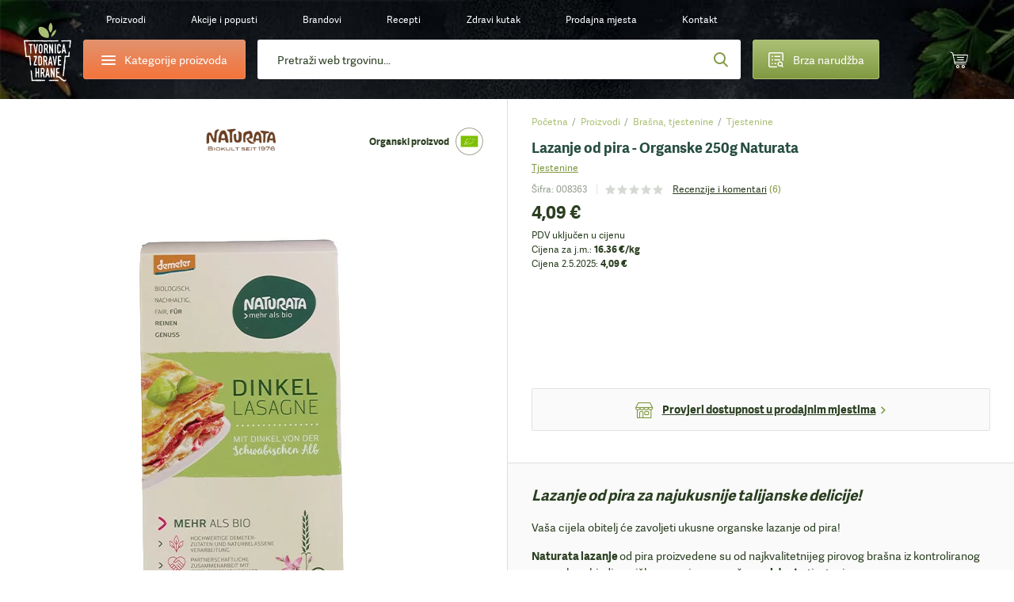

--- FILE ---
content_type: text/html;charset=utf-8
request_url: https://www.tvornicazdravehrane.com/lazanje-od-pira-organske-250g-naturata-proizvod-57970/
body_size: 114978
content:
<!DOCTYPE html><html  lang="hr-HR" class="" style=""><head><meta charset="utf-8">
<meta name="viewport" content="width=device-width, initial-scale=1.0, maximum-scale=1.0, user-scalable=no">
<script type="importmap">{"imports":{"#entry":"/_nuxt/D2ME50ca.js"}}</script>
<title>Lazanje Od Pira - Organske 250g Naturata - Tvornica Zdrave Hrane</title>
<style>*{border:0;margin:0;outline:none;padding:0;-webkit-tap-highlight-color:transparent;-webkit-font-smoothing:antialiased}*,:after,:before{box-sizing:border-box}img{height:auto;max-width:100%}html{font-family:sans-serif;-ms-text-size-adjust:100%;-webkit-text-size-adjust:100%}article,aside,details,figcaption,figure,footer,header,hgroup,main,menu,nav,section,summary{display:block}ins{color:#2b3f21;font-weight:400;text-decoration:none}audio,canvas,progress,video{display:inline-block}audio:not([controls]){display:none;height:0}progress{vertical-align:baseline}[hidden],template{display:none}a{background-color:transparent;-webkit-text-decoration-skip:objects}a:active,a:hover{outline:0;-webkit-tap-highlight-color:transparent}abbr[title]{border-bottom:1px dotted}b,strong{font-weight:700}dfn{font-style:italic}mark{background:#ff0;color:#000}small{font-size:80%}sub,sup{font-size:75%;line-height:0;position:relative;vertical-align:baseline}sup{top:-.5em}sub{bottom:-.25em}svg:not(:root){overflow:hidden}hr{border-bottom:1px solid #ccc;border-left-style:none;border-right-style:none;border-top-style:none;box-sizing:border-box;height:0;margin-bottom:10px}pre{overflow:auto}pre.debug{font-size:14px!important}code,kbd,pre,samp{font-family:monospace,monospace;font-size:1em}button,input,optgroup,select,textarea{color:inherit;font:inherit;margin:0}button{overflow:visible}button,select{text-transform:none}button,html input[type=button],input[type=reset],input[type=submit]{-webkit-appearance:button;cursor:pointer}button[disabled],html input[disabled]{cursor:default}[type=button]::-moz-focus-inner,[type=reset]::-moz-focus-inner,[type=submit]::-moz-focus-inner,button::-moz-focus-inner{border-style:none;padding:0}input{border-radius:0;box-shadow:none;line-height:normal}input[type=checkbox],input[type=radio]{box-sizing:border-box}input[type=number]::-webkit-inner-spin-button,input[type=number]::-webkit-outer-spin-button{height:auto}[type=search]::-webkit-search-cancel-button,[type=search]::-webkit-search-decoration{-webkit-appearance:none}input[type=email],input[type=password],input[type=search],input[type=tel],input[type=text]{-webkit-appearance:none}input[type=number]{-moz-appearance:textfield;-webkit-appearance:textfield;-ms-appearance:textfield}input::-webkit-inner-spin-button,input::-webkit-outer-spin-button{-webkit-appearance:none}::-webkit-input-placeholder{color:inherit}fieldset{border:none;margin:0;padding:0}textarea{overflow:auto;resize:vertical}optgroup{font-weight:700}table{border-collapse:collapse}input:-webkit-autofill,select:-webkit-autofill,textarea:-webkit-autofill{box-shadow:inset 0 0 0 30px #fff}.icon-return{content:""}.icon-gift2{content:""}:root{--fontSize:16px;--lineHeight:1.7;--pageWidth:1480px;--contentSpacing:125px;--brandItemHeight:100px;--brandItemImgHeight:38px;--circleSize:60px;--pwTitle:38px;--pwRecipesColWidth:528px;--pwColWidth:800px;--ppSmallImage:230px;--ppSmallTitle:16px;--ppFontSize:14px;--ppHorizontalSpacing:25px;--cpInstashopSpacing:20px}@media screen and (max-width:1550px){:root{--pageWidth:88%;--contentSpacing:70px;--brandItemHeight:80px;--brandItemImgHeight:30px;--circleSize:54px;--pwTitle:34px;--pwColWidth:600px;--ppFontSize:13px;--ppSmallImage:175px;--ppSmallTitle:15px;--ppHorizontalSpacing:15px;--pwTitle:26px}}@media screen and (max-width:1300px){:root{--fontSize:14px;--lineHeight:1.5;--pageWidth:100%;--contentSpacing:30px;--ppHorizontalSpacing:10px;--brandItemHeight:63px;--brandItemImgHeight:24px;--circleSize:48px;--pwColWidth:500px;--ppSmallImage:145px;--ppSmallTitle:14px;--wrapperOffset:30px}}@media screen and (max-width:990px){:root{--wrapperOffset:20px;--brandItemHeight:50px;--brandItemImgHeight:20px;--pwTitle:24px;--circleSize:44px;--pwColWidth:395px;--ppSmallImage:115px;--ppSmallTitle:12px;--wrapperOffset:15px;--contentSpacing:15px;--brandItemHeight:40px;--brandItemImgHeight:18px;--pwTitle:18px;--circleSize:28px;--ppSmallImage:140px}}@font-face{font-display:swap;font-family:Adelle;font-style:normal;font-weight:400;src:url(/_nuxt/adellesans-regular.DuWm2WVm.woff) format("woff"),url(/_nuxt/adellesans-regular.BbNVvwoH.woff2) format("woff2")}@font-face{font-display:swap;font-family:Adelle;font-style:normal;font-weight:700;src:url(/_nuxt/adellesans-bold.Du6En-fl.woff) format("woff"),url(/_nuxt/adellesans-bold.DOAlU16_.woff2) format("woff2")}@font-face{font-display:swap;font-family:icomoon;font-style:normal;font-weight:400;src:url(/_nuxt/icomoon.B8q6SMjQ.woff?lvrwwy) format("woff")}.display-n{display:none}.display-ib{display:inline-block}.display-b{display:block}.display-t{display:table}.display-tc{display:table-cell}.align-vt{vertical-align:top}.align-vm{vertical-align:middle}.align-l{text-align:left}.align-r{text-align:right}.align-c{text-align:center}.fz0{font-size:0}.fs-i{font-style:italic}.fw-b{font-weight:700}.fw-n{font-weight:400}.float-l,.float-left{float:left}.float-r,.float-right{float:right}.pos-r{position:relative}.pos-a{position:absolute}.pos-s{position:static}.strong{font-weight:700}.italic{font-style:italic}.uppercase{text-transform:uppercase}.first{margin-left:0!important}.last{margin-right:0!important}.alignleft,.image-left{float:left;margin:5px 20px 10px 0}.alignright,.image-right{float:right;margin:5px 0 10px 20px}.align-left{text-align:left}.align-right{text-align:right}.center{text-align:center}.underline{text-decoration:underline}.nounderline{text-decoration:none}.rounded{border-radius:3px}.df{display:flex}.aic{align-items:center}.jcc{justify-content:center}.fg1{flex-grow:1}.red{color:#bd444d}.green{color:#809941}.light-green{color:#abc075}.light-orange{color:#e4c571}.orange{color:#f4743b}.shadow{box-shadow:0 10px 65px #0009;content:"";inset:20px 35px 5px;position:absolute}.lloader{background-color:#fff;background-image:url("data:image/svg+xml;charset=utf-8,%3Csvg xmlns='http://www.w3.org/2000/svg' width='40' height='40' class='lds-eclipse' preserveAspectRatio='xMidYMid' viewBox='0 0 100 100'%3E%3Cpath fill='%237dc001' d='M29.872 16.419a40 40 0 0 0 41.96 68.113 40 42 58.366 0 1-41.96-68.113'%3E%3CanimateTransform attributeName='transform' begin='0s' calcMode='linear' dur='1s' keyTimes='0;1' repeatCount='indefinite' type='rotate' values='0 50 51;360 50 51'/%3E%3C/path%3E%3C/svg%3E");background-position:50%;background-repeat:no-repeat}.lloader img{-webkit-backface-visibility:hidden;opacity:0;transition:opacity .3s;-webkit-tap-highlight-color:transparent}.lloader.loaded{background-color:#fff;background-image:none}.lloader.loaded img{opacity:1}.box-shadow-yellow{box-shadow:0 15px 30px #e4c67233}.box-shadow-gray{box-shadow:0 10px 30px #0000001a}.gradient-green{background:#abc075;background-image:linear-gradient(180deg,#abc075,#809941);background-image:-ms-linear-gradient(180deg,#abc075 0,#809941 100%)}.gradient-green-hover{background:#9baf6a;background-image:linear-gradient(180deg,#9baf6a,#748b3b);background-image:-ms-linear-gradient(180deg,#9baf6a 0,#748b3b 100%)}.gradient-red{background:#d04b55;background-image:linear-gradient(180deg,#d04b55,#bd444d);background-image:-ms-linear-gradient(180deg,#d04b55 0,#bd444d 100%)}.gradient-red-hover{background:#bd444d;background-image:linear-gradient(180deg,#bd444d,#ac3e46);background-image:-ms-linear-gradient(180deg,#bd444d 0,#ac3e46 100%)}.gradient-orange{background:#e2926e;background-image:linear-gradient(180deg,#e2926e,#f4743b);background-image:-ms-linear-gradient(180deg,#e2926e 0,#f4743b 100%)}.tel,.tel a,a[href^=tel]{color:#2b3f21;cursor:default;text-decoration:none}@media (min-width:1300px){.tel a:hover,.tel:hover,a[href^=tel]:hover{text-decoration:none}}.list{list-style:none;margin:0 0 15px 20px;padding:0}@media (max-width:1300px){.list{margin-left:0}}.list li{padding:2px 0 2px 18px;position:relative}.list li:before{background:#809941;border-radius:200px;content:"";display:block;height:6px;left:0;position:absolute;top:10px;width:6px}.first-title{margin-top:0;padding-top:0}.wrapper{margin:auto;max-width:1480px;width:var(--pageWidth)}.wrapper2{margin:auto;max-width:920px}@media (max-width:1300px){.wrapper2{width:730px}}@media (max-width:990px){.wrapper2{width:690px;width:auto}}.page-wrapper{overflow:hidden;position:relative}@media (max-width:990px){.page-wrapper{margin:auto;position:relative}}.intro-text{font-size:19px;line-height:1.6}.extra{background:#2b3f21 url(/_nuxt/bg-green.NUH1T9Pj.jpg);line-height:1.7;margin:10px 0 45px;padding:40px 50px}.extra,.extra a{color:#fff}@media (min-width:1300px){.extra a:hover{color:#fff}}@media (max-width:990px){.extra{line-height:1.5;margin-bottom:20px;padding:15px 20px}}.main-offset-sm .header{padding-bottom:100px}.main-offset-sm .main{margin-top:-100px}.main-offset-sm .wrapper-bottom{padding-top:180px}.main-offset-sm .bottom{margin-top:-100px}@media (max-width:1300px){.main-offset-sm .bottom{margin-top:0}.main-offset-sm .wrapper-bottom{padding-top:65px}}@media (max-width:990px){.main-offset-sm .wrapper-bottom{padding-top:0}.main-offset-sm .header{padding-bottom:0}.main-offset-sm .bottom,.main-offset-sm .main{margin:0}}.image-wrapper{margin-bottom:5px;margin-top:5px}.image-wrapper img{display:block}.image-title{color:#2b3f21;font-size:14px;opacity:.6;padding:10px 0 0;text-align:center}.toggle-icon{display:inline-block;flex-grow:0;flex-shrink:0;height:14px;position:relative;width:14px}.toggle-icon:after,.toggle-icon:before{background:#809941;content:"";display:block;height:2px;left:0;position:absolute;top:0;width:100%}.toggle-icon:before{height:100%;left:6px;width:2px}.toggle-icon:after{top:6px}.circle-icon:before{align-items:center;background:#abc075;background-image:linear-gradient(180deg,#abc075,#809941);background-image:-ms-linear-gradient(180deg,#abc075 0,#809941 100%);border-radius:100px;color:#fff;content:"";content:"";display:block;display:flex;font:22px/20px icomoon;height:var(--circleSize);justify-content:center;left:0;position:absolute;top:0;width:var(--circleSize)}body{background:#fff;color:#2b3f21;font-family:Adelle,Arial,Helvetica,sans-serif;font-size:var(--fontSize);line-height:var(--lineHeight)}@media screen and (min-width:1300px){body{background:#fff url(/_nuxt/bg.2H3VsMjG.jpg)}}body.white-bg{background:#fff}a{-webkit-backface-visibility:hidden;color:#2b3f21;text-decoration:underline;transition:color .3s;-webkit-tap-highlight-color:transparent}@media (min-width:1300px){a:hover{color:#809941;text-decoration:underline}}ol,ul{margin:0;padding:0}h1,h2,h3,h4{color:var(--green2);font-weight:700;line-height:1.2;padding-bottom:15px;padding-top:20px}h1 a,h1 a:hover,h2 a,h2 a:hover,h3 a,h3 a:hover,h4 a,h4 a:hover{text-decoration:none}h1{font-size:44px;padding-top:0}h2{font-size:32px}h2,h3{line-height:1.2}h3{font-size:28px}h4{font-size:22px;line-height:1.2}p{padding-bottom:15px}@media screen and (max-width:1550px){h1{font-size:38px}h2{font-size:36px}h3{font-size:28px}h4{font-size:22px}}@media screen and (max-width:1300px){h1{font-size:34px}}@media (max-width:990px){h1{font-size:32px}h2{font-size:24px}h3{font-size:20px}h4{font-size:18px}h1{font-size:24px}h2{font-size:20px}h3{font-size:16px}h4{font-size:14px}}label{display:inline-block;padding:0 0 4px}input,input[type=number],select,textarea{-webkit-appearance:none;-moz-appearance:none;-webkit-backface-visibility:hidden;background-color:transparent;border:1px solid #dedede;border-radius:3px;font-family:Adelle,Arial,Helvetica,sans-serif;font-size:14px;height:54px;line-height:normal;padding:0 25px;transition:border-color .3s;-webkit-tap-highlight-color:transparent;background-color:#fff;box-shadow:none}@media (max-width:990px){input,input[type=number],select,textarea{height:47px;padding:0 15px}}select{-moz-appearance:none;-o-appearance:none;-webkit-appearance:none;-ms-appearance:none;background-image:url("data:image/svg+xml;charset=utf-8,%3Csvg xmlns='http://www.w3.org/2000/svg' width='9' height='6' viewBox='0 0 9 6'%3E%3Ctitle%3E9328C716-24FE-48C6-BD2D-B266055457C0%3C/title%3E%3Cpath fill='%23a1c349' fill-rule='nonzero' d='M8.467 1.467 7.533.533 4.467 3.6 1.4.533l-.933.934 4 4z'/%3E%3C/svg%3E");background-position:right 25px center;background-position:right 15px center;background-repeat:no-repeat;background-size:12px auto;padding-right:30px}select::-ms-expand{display:none}.disabled,input:disabled,input:disabled+label,textarea:disabled{color:#ccc;cursor:not-allowed!important}input:focus,input:hover,select:focus,select:hover,textarea:focus,textarea:hover{border-color:#b9b9b9;outline:0}button,input[type=submit]{border:none;display:inline-block}input[type=checkbox],input[type=radio]{border:none;height:auto;padding:0}textarea{height:130px;line-height:19px;padding-bottom:10px;padding-top:10px}legend{font-size:16px;font-weight:700;line-height:18px}legend a{text-decoration:none}input[type=checkbox],input[type=radio]{display:inline;left:-9999px;position:absolute}input[type=checkbox]+label,input[type=radio]+label{cursor:pointer;font-size:14px;line-height:1.5;padding:1px 0 0 30px;position:relative;text-align:left}input[type=checkbox]+label:before{-webkit-backface-visibility:hidden;border:1px solid #dedede;border-radius:3px;content:"";content:"";font:8px/18px icomoon;text-indent:2px;transition:all .3s;-webkit-tap-highlight-color:transparent}input[type=checkbox]+label:before,input[type=radio]+label:before{background-color:#fff;color:#fff;display:block;height:20px;left:0;position:absolute;text-align:center;top:0;width:20px}input[type=radio]+label:before{border:1px solid #dedede;border-radius:200px;content:""}input[type=checkbox]:checked+label:before{background:#abc075;background-image:linear-gradient(180deg,#abc075,#809941);background-image:-ms-linear-gradient(180deg,#abc075 0,#809941 100%);border-color:#abc075}input[type=radio]:checked+label:before{border-color:#abc075}input[type=radio]:checked+label:after{background:#abc075;background-image:linear-gradient(180deg,#abc075,#809941);background-image:-ms-linear-gradient(180deg,#abc075 0,#809941 100%);border-color:#abc075;border-radius:100px;content:"";display:block;height:12px;left:4px;position:absolute;top:4px;width:12px}.form-label .field,.form-label p{padding-bottom:15px;position:relative}@media (max-width:990px){.form-label .field,.form-label p{padding-bottom:10px}}.form-label .field-accept_terms,.form-label .field-newsletter{padding-bottom:8px}.form-label label{-webkit-backface-visibility:hidden;cursor:text;font-size:14px;left:25px;padding:0;position:absolute;text-align:left;top:14px;transition:all .3s;width:auto;z-index:40;-webkit-tap-highlight-color:transparent}@media (max-width:1300px){.form-label label{top:16px}}@media (max-width:990px){.form-label label{font-size:14px;top:12px}}.form-label .ffl-floated label,.form-label .focus label{color:#898989;font-size:12px;top:6px}.form-label .ffl-floated input,.form-label .ffl-floated select,.form-label .focus input,.form-label .focus select{padding-top:13px}.form-label .ffl-floated textarea,.form-label .focus textarea{padding-top:25px}.form-label input:-webkit-autofill{padding-top:13px}.form-label input:-webkit-autofill+label{color:#898989;font-size:12px;top:6px}.form-label input,.form-label select{display:block;width:100%}.form-label select{position:relative;z-index:20}.form-label input[type=checkbox]+label,.form-label input[type=radio]+label{color:#2b3f21;font-size:14px;left:auto;line-height:20px;position:relative;top:auto}.form-label textarea{display:block;height:110px;width:100%}.form-label input[type=radio]:disabled+label{color:#ccc}@media (max-width:990px){.form-label label{left:15px}.form-label select{font-size:14px}}#CybotCookiebotDialog button{height:auto;padding:0}#CybotCookiebotDialog input[type=checkbox],#CybotCookiebotDialog input[type=radio]{display:inherit;position:relative}table{border-left:1px dotted #dedede;border-spacing:0;border-top:1px dotted #dedede;font-size:16px}table td,table th{border-bottom:1px dotted #dedede;border-right:1px dotted #dedede;padding:10px 15px}.table{border:none;border-radius:3px;border-spacing:0;font-size:14px;margin:10px 0 20px;max-width:100%;overflow:hidden}.table th{background:#2b3f21;border:0;color:#fff;font-weight:700;padding:10px 20px;text-align:left}.table td{border-bottom:0;border-right:1px solid #dedede;padding:10px 20px}.table tbody tr:nth-child(2n){background:#f3f4f5}.table-row{display:table;width:100%}.table-col{display:table-cell}.table-wrapper{overflow-x:scroll;-webkit-overflow-scrolling:touch;margin-bottom:20px;overflow:auto;position:relative;width:100%}.table-wrapper:before{background:url(images/arrow.gif) no-repeat;background-size:cover;bottom:0;content:"";display:block;height:28px;position:absolute;right:4px;width:30px}.table-wrapper.ios{padding-bottom:36px}.table-wrapper.ios:before{background:url(images/arrow.gif) no-repeat;background-size:cover;bottom:0;content:"";display:block;height:28px;position:absolute;right:4px;width:30px}.table-wrapper .table{margin-bottom:35px}.error{color:#bd444d;display:block;font-size:12px;line-height:18px;padding:5px 0 0 25px}.error p{padding-bottom:0}@media (max-width:990px){.error{font-size:11px;padding-left:15px}}.global-error,.global-success,.global-warning{background:#bd444d;border-radius:3px;color:#fff;font-size:14px;line-height:1.4;margin:0 0 15px;padding:10px 15px 10px 55px;position:relative}.global-error:before,.global-success:before,.global-warning:before{color:#fff;content:"";font:20px/20px icomoon;font-weight:700;left:25px;position:absolute;top:10px}.global-success{background-color:#abc075}.global-success:before{content:"";font-size:17px;line-height:17px;top:11px}.field_error_input,.field_error_input_radio{background:#fff url("data:image/svg+xml;charset=utf-8,%3Csvg xmlns='http://www.w3.org/2000/svg' xml:space='preserve' fill='%23d34351' viewBox='0 0 512 512'%3E%3Cpath d='M507.494 426.066 282.864 53.537a31.372 31.372 0 0 0-53.73 0L4.506 426.066a31.37 31.37 0 0 0 26.864 47.569h449.259a31.372 31.372 0 0 0 26.865-47.569M256.167 167.227c12.901 0 23.817 7.278 23.817 20.178 0 39.363-4.631 95.929-4.631 135.292 0 10.255-11.247 14.554-19.186 14.554-10.584 0-19.516-4.3-19.516-14.554 0-39.363-4.63-95.929-4.63-135.292 0-12.9 10.584-20.178 24.146-20.178m.331 243.791c-14.554 0-25.471-11.908-25.471-25.47 0-13.893 10.916-25.47 25.471-25.47 13.562 0 25.14 11.577 25.14 25.47 0 13.562-11.578 25.47-25.14 25.47'/%3E%3C/svg%3E") no-repeat right 25px center;background-size:20px auto;border-color:#bd444d;padding-right:50px}@media (max-width:990px){.field_error_input,.field_error_input_radio{background-position:right 15px center}}.swiper-navigation{inset:0;position:absolute}.swiper-container{position:relative}.swiper-button{align-items:center;background:none;color:#2b3f21;cursor:pointer;display:flex;font-size:0;height:80px;justify-content:center;padding:0;position:absolute;top:30%;transition:opacity .3s;width:50px;z-index:40}.swiper-button,.swiper-button:before{-webkit-backface-visibility:hidden;-webkit-tap-highlight-color:transparent}.swiper-button:before{color:#fff;content:"";font:65px/65px icomoon;transition:all .3s}.swiper-button:after{display:none}.swiper-button svg{display:none!important}@media (min-width:1300px){.swiper-button:hover{background:none}.swiper-button:hover:before{color:#809941}}@media (min-width:1300px) and (max-width:990px){.swiper-button:hover:before{color:#fff}}@media (max-width:1700px){.swiper-button:before{font-size:50px;line-height:1}}@media (max-width:1300px){.swiper-button{height:48px;width:48px}.swiper-button:after{font-size:12px}}.swiper-button-prev{left:-85px}.swiper-button-prev:before{transform:scaleX(-1);-webkit-transform:scaleX(-1);-ms-transform:scaleX(-1)}@media (max-width:1550px){.swiper-button-prev{left:-65px}}@media (max-width:1300px){.swiper-button-prev{left:20px}}@media (max-width:990px){.swiper-button-prev{left:0}}.swiper-button-next{right:-85px}@media (max-width:1550px){.swiper-button-next{right:-65px}}@media (max-width:1300px){.swiper-button-next{right:20px}}@media (max-width:990px){.swiper-button-next{right:0}}.slick-arrow2 .swiper-button{-webkit-backface-visibility:hidden;background:#fff;border-radius:3px;box-shadow:0 0 20px #0003;height:55px;top:calc(50% - 27px);transition:all .3s;width:55px;-webkit-tap-highlight-color:transparent}.slick-arrow2 .swiper-button:before{color:#2b3f21;font-size:20px;line-height:10px}@media (min-width:1300px){.slick-arrow2 .swiper-button:hover{background:#809941;opacity:1}.slick-arrow2 .swiper-button:hover:before{color:#fff}}@media (max-width:1300px){.slick-arrow2 .swiper-button{height:45px;width:45px}}@media (max-width:990px){.slick-arrow2 .swiper-button{height:38px;width:38px}.slick-arrow2 .swiper-button:before{font-size:15px}}.slick-arrow2 .swiper-button-prev{left:10px}.slick-arrow2 .swiper-button-next{right:10px}.slick-arrow3 .swiper-button:before{color:#2b3f21;font-size:35px}.slick-arrow3 .swiper-button:hover:before{color:#809941}.swiper-button-disabled{cursor:default;opacity:.5}.swiper-navigation-lock{display:none}.slick-arrow{align-items:center;background:none;color:#2b3f21;display:flex;font-size:0;height:80px;justify-content:center;padding:0;position:absolute;top:30%;transition:opacity .3s;width:50px;z-index:40}.slick-arrow,.slick-arrow:before{-webkit-backface-visibility:hidden;-webkit-tap-highlight-color:transparent}.slick-arrow:before{color:#fff;content:"";font:65px/65px icomoon;transition:all .3s}.slick-arrow:after{display:none}@media (min-width:1300px){.slick-arrow:hover{background:none}.slick-arrow:hover:before{color:#809941}}@media (min-width:1300px) and (max-width:990px){.slick-arrow:hover:before{color:#fff}}.slick-arrow.slick-disabled{cursor:default;opacity:0}@media (min-width:1300px){.slick-arrow.slick-disabled:hover:before{color:#2b3f21}}@media (max-width:1550px){.slick-arrow:before{font-size:45px;line-height:45px}}@media (max-width:1300px){.slick-arrow:before{font-size:30px}}@media (max-width:990px){.slick-arrow:before{font-size:25px}}.slick-arrow2 .slick-arrow{-webkit-backface-visibility:hidden;background:#fff;border-radius:3px;box-shadow:0 0 20px #0003;height:55px;top:calc(50% - 27px);transition:all .3s;width:55px;-webkit-tap-highlight-color:transparent}.slick-arrow2 .slick-arrow:before{color:#2b3f21;font-size:20px;line-height:10px}@media (min-width:1300px){.slick-arrow2 .slick-arrow:hover{background:#809941;opacity:1}.slick-arrow2 .slick-arrow:hover:before{color:#fff}}@media (max-width:1300px){.slick-arrow2 .slick-arrow{height:45px;width:45px}}@media (max-width:990px){.slick-arrow2 .slick-arrow{height:38px;width:38px}.slick-arrow2 .slick-arrow:before{font-size:15px}}.slick-arrow2 .slick-prev{left:10px}.slick-arrow2 .slick-next{right:10px}.slick-arrow3 .slick-arrow:before{color:#2b3f21;font-size:35px}.slick-arrow3 .slick-arrow:hover:before{color:#809941}.slick-arrow.slick-hidden{display:none}.slick-carousel .slick-prev{left:-55px}.slick-carousel .slick-next{right:-55px}.slick-carousel .slick-list{display:flex;margin-left:-1px;padding:0 0 110px 1px;width:calc(100% + 1px)}@media (max-width:1300px){.slick-carousel .slick-list{padding-bottom:50px;width:calc(100% + 5px)}}.slick-carousel .slick-track,.slick-carousel.slick-initialized .slick-slide{display:flex}.slick-carousel .cp{-webkit-backface-visibility:hidden;transition:border-color .3s;-webkit-tap-highlight-color:transparent;margin-top:0}@media (min-width:1300px){.slick-carousel .cp:hover{border-color:#cacaca}}.slick-carousel .cp-addtocart{border:1px solid #cacaca;box-shadow:none;margin:0 -1px}@media (max-width:1300px){.slick-carousel .cp-addtocart{border:0;margin:0}}.btn,button,input[type=submit]{align-items:center;background:#5b70f2;background:#abc075;background-image:linear-gradient(180deg,#abc075,#809941);background-image:-ms-linear-gradient(180deg,#abc075 0,#809941 100%);border-radius:3px;color:#fff;display:inline-flex;font-size:16px;font-weight:400!important;height:54px;justify-content:center;overflow:hidden;padding:0 40px;position:relative;text-decoration:none}@media (min-width:1300px){.btn:hover,button:hover,input[type=submit]:hover{color:#fff;text-decoration:none}.btn:hover:after,button:hover:after,input[type=submit]:hover:after{opacity:1}}.btn span,button span,input[type=submit] span{position:relative;z-index:1}.btn:after,button:after,input[type=submit]:after{-webkit-backface-visibility:hidden;background:#9baf6a;background-image:linear-gradient(180deg,#9baf6a,#748b3b);background-image:-ms-linear-gradient(180deg,#9baf6a 0,#748b3b 100%);content:"";display:block;height:100%;opacity:0;position:absolute;transition:opacity .3s;width:100%;-webkit-tap-highlight-color:transparent;left:0;top:0}.btn.flat,button.flat,input[type=submit].flat{-webkit-backface-visibility:hidden;background:#809941;transition:all .3s;-webkit-tap-highlight-color:transparent}.btn.flat:after,button.flat:after,input[type=submit].flat:after{display:none}.btn.loading,button.loading,input[type=submit].loading{color:transparent!important;font-size:0;line-height:0;pointer-events:none}.btn.loading>span,button.loading>span,input[type=submit].loading>span{display:none;opacity:0}.btn.loading:after,button.loading:after,input[type=submit].loading:after{display:none}.btn.loading svg,button.loading svg,input[type=submit].loading svg{fill:#fff}@media (max-width:1300px){.btn,button,input[type=submit]{font-size:14px;height:47px}}.btn-light-green.flat{background:#abc075}@media (min-width:1300px){.btn-light-green.flat:hover{background:#8fa062}}.btn-orange,.btn-yellow{background:#e2926e;background-image:linear-gradient(180deg,#e2926e,#f4743b);background-image:-ms-linear-gradient(180deg,#e2926e 0,#f4743b 100%)}.btn-orange:after,.btn-yellow:after{background:#cd8564;background-image:linear-gradient(180deg,#cd8564,#de6936);background-image:-ms-linear-gradient(180deg,#cd8564 0,#de6936 100%)}.btn-white{background:#fff;border:1px solid #dedede;color:#2b3f21}.btn-white:after{display:none}@media (min-width:1300px){.btn-white:hover{color:#abc075}}.btn-gray{-webkit-backface-visibility:hidden;background:#e9eceb;color:#2b3f21;font-size:14px;padding:0 30px;transition:all .3s;-webkit-tap-highlight-color:transparent}@media (min-width:1300px){.btn-gray:hover{background:#d4d7d6;color:#2b3f21}}.btn-gray:after{display:none}.header{background-image:url(/_nuxt/bg-dark.CuQl77rE.jpg);background-position:top;background-repeat:no-repeat;background-size:120% auto;font-size:14px;padding-bottom:320px;position:relative}.header>a{color:#fff}@media (max-width:1550px){.header{font-size:13px}}@media (max-width:1300px){.header{background-image:url(/_nuxt/bg-dark-t.Ps1ovnAP.jpg);background-size:cover;font-size:12px;padding-bottom:0}}.header-spacing0 .header{padding-bottom:0}.page-homepage .header{background-image:url(/_nuxt/bg-dark.CuQl77rE.jpg);background-size:cover;padding-bottom:1px}@media (max-width:1550px){.page-homepage .header{background-image:url(/_nuxt/bg-dark.CuQl77rE.jpg)}}@media (max-width:1300px){.page-homepage .header{background-image:url(/_nuxt/bg-dark-t.Ps1ovnAP.jpg)}}@media (max-width:990px){.page-homepage .header{background:none}}.logo{background:url(/_nuxt/logo.C529FLbi.svg?v5) no-repeat 50%;background-size:contain;display:block;grid-column:1/2;grid-row:1/span 2;height:110px;margin-top:10px;width:95px}@media (min-width:990px){.logo:lang(sl){background:url(/_nuxt/logo-sl.C_qHYZhi.svg) no-repeat 50%;background-size:auto 94%}.logo:lang(en){background:url(/_nuxt/logo-en.C4d_fBqL.svg) no-repeat 50%;background-size:auto 94%}.logo:lang(de){background:url(/_nuxt/logo-de.CpArdRRO.svg) no-repeat 50%;background-size:contain}}@media (min-width:1300px){.logo:hover{text-decoration:none}}@media (max-width:1300px){.logo{height:80px;margin-top:21px;width:60px}}@media (max-width:990px){.logo{align-items:center;background:none;display:flex;height:75px;height:28px;justify-content:center;left:15px;margin:0;position:absolute;text-decoration:none;top:10px;width:36px}.logo:before{color:#abc075;content:"";font:23px/23px icomoon;height:25px;width:30px}}.header-contact{grid-column:2/3}.header-contact p{padding:0}.header-contact a[href^=tel]{color:#e4c571;text-decoration:none}@media (max-width:1300px){.header-contact{display:none}}.wrapper-header{-moz-column-gap:30px;column-gap:30px;display:grid;grid-row-gap:10px;color:#fff;grid-template-columns:85px 235px auto 200px 45px 45px;grid-template-rows:50px 50px;height:150px;padding:10px 10px 30px;text-align:center}.wrapper-header>*{align-self:center}@media (max-width:1550px){.wrapper-header{-moz-column-gap:15px;column-gap:15px;grid-template-columns:85px 235px auto 200px 55px 55px}}@media (max-width:1300px){.wrapper-header{grid-template-columns:60px 205px auto 160px 55px 55px;grid-template-rows:30px 50px;height:auto;padding-bottom:15px;padding-left:30px;padding-right:30px}}@media (max-width:990px){.wrapper-header{grid-template-columns:55px 200px auto 45px 45px 45px;grid-gap:10px;grid-template-rows:25px 50px;grid-row-gap:7px;background:url(/_nuxt/header-t.eI8WbGUV.jpg);background-size:cover;display:block;height:50px;padding:0}}.header-categories-main{grid-column:2/3;grid-row:2}.header-categories{border:1px solid #e2926e;display:flex;height:50px;justify-content:flex-start;justify-content:center;overflow:visible;padding:0;width:100%}.header-categories>span{align-items:center;display:flex;padding-left:35px}.header-categories span span,.header-categories span span:after,.header-categories span span:before{-webkit-backface-visibility:hidden;background:#fff;border-radius:3px;content:"";display:block;height:2px;left:0;position:absolute;top:0;transition:all .3s;width:18px;-webkit-tap-highlight-color:transparent}.header-categories span span{left:0;top:12px}.header-categories span span:before{top:-5px}.header-categories span span:after{top:5px}.header-categories.active span{background:transparent}.header-categories.active span:after{top:0;transform:rotate(45deg);-webkit-transform:rotate(45deg);-ms-transform:rotate(45deg)}.header-categories.active span:before{top:0;transform:rotate(-45deg);-webkit-transform:rotate(-45deg);-ms-transform:rotate(-45deg)}.header-categories.active:after{background:#f4743b;bottom:-6px;content:"";display:block;height:10px;left:30px;opacity:1;position:absolute;top:auto;transform:rotate(45deg);-webkit-transform:rotate(45deg);-ms-transform:rotate(45deg);width:10px}@media (max-width:1300px){.header-categories.active:after{left:27px}}@media (max-width:990px){.header-categories.active:after{left:24px}}@media (max-width:1300px){.header-categories{font-size:14px}.header-categories>span{padding-left:29px}.header-categories span span{top:10px}}@media (max-width:990px){.header-categories{display:none}}.quick-order{border:1px solid #abc075;grid-column:4/5;grid-row:2;height:50px;padding:0;position:relative;z-index:10}.quick-order>span{align-items:center;display:flex}.quick-order>span:before{content:"";font:21px/21px icomoon;left:0;margin-right:15px;top:0}@media (max-width:1300px){.quick-order{font-size:14px}.quick-order>span:before{font-size:19px;line-height:19px;margin-right:12px}}@media (max-width:990px){.quick-order{background:none;border:0;font-size:0;grid-column:4;margin-right:-6px}.quick-order>span:before{margin:0}.quick-order,.quick-order:after{display:none}}.fixed-header .header-body{-webkit-backface-visibility:hidden;background:#3b3d41 url(/_nuxt/header.CerczMKL.jpg);background-size:cover;box-shadow:0 15px 40px #00000080;left:0;position:fixed;right:0;top:-100px;transform:translate3d(0,100px,0);-webkit-transform:translate3d(0,100px,0);-ms-transform:translate3d(0,100px,0);transition:transform .3s;z-index:600;-webkit-tap-highlight-color:transparent}.fixed-header .wrapper-header{align-items:center;display:flex;height:70px;padding:0}@media (max-width:1300px){.fixed-header .wrapper-header{padding:0 30px}}@media (max-width:990px){.fixed-header .wrapper-header{height:50px;padding:0}}@media (min-width:990px){.fixed-header.admin_toolbar .header-body{transform:translate3d(0,140px,0);-webkit-transform:translate3d(0,140px,0);-ms-transform:translate3d(0,140px,0)}}.fixed-header .header-placeholder{height:150px}@media (max-width:1300px){.fixed-header .header-placeholder{height:115px}}@media (max-width:990px){.fixed-header .header-placeholder{height:50px}}.fixed-header .currency,.fixed-header .header-contact,.fixed-header .nav,.fixed-header .w-lang{display:none}.fixed-header .header-categories{margin-right:30px;min-width:235px}@media (max-width:1300px){.fixed-header .header-categories{margin-right:20px;width:200px}}.fixed-header .logo{align-items:center;background:none;display:flex;grid-column:1;height:100%;justify-content:center;margin:0 38px 0 10px;text-decoration:none}.fixed-header .logo:before{color:#abc075;content:"";font:28px/28px icomoon}@media (max-width:1300px){.fixed-header .logo{margin-left:0;margin-right:15px}}.fixed-header .sw{flex-grow:1;margin-right:auto;max-width:700px}@media (max-width:1550px){.fixed-header .sw{margin-right:20px}}@media (max-width:1300px){.fixed-header .sw{max-width:none}}.fixed-header .wishlist{margin-left:2px;margin-right:20px}.fixed-header .wishlist-counter,.fixed-header .ww-counter{top:15px}.fixed-header .aw{height:100%}.fixed-header .aw span:after{display:none}.fixed-header .aw span:before{-webkit-backface-visibility:hidden;color:#fff;margin:0;transition:color .3s;-webkit-tap-highlight-color:transparent}.fixed-header .aw-tooltip{right:-78px;top:65px}.fixed-header .aw-tooltip:before{margin-left:-5px}@media (max-width:990px){.fixed-header .aw-tooltip{right:-20px;top:calc(100% - 5px)}.fixed-header .aw-tooltip:before{color:#fff}}.fixed-header .aw-login{align-items:center;display:flex;font-size:0;height:100%;justify-content:center;width:55px}@media (min-width:1300px){.fixed-header .aw-login:hover span:before{color:#abc075}}.fixed-header .quick-order{background:none;border:none;font-size:0;overflow:visible;width:55px}.fixed-header .quick-order:after{display:none}.fixed-header .quick-order span:before{-webkit-backface-visibility:hidden;margin:0;transition:color .3s;-webkit-tap-highlight-color:transparent}@media (min-width:1300px){.fixed-header .quick-order:hover span:before{color:#abc075}.fixed-header .quick-order:hover .btn-label{display:block}}.fixed-header .btn-label{background:#fff;border-radius:3px;box-shadow:0 5px 15px #0006;color:#2b3f21;display:none;font-size:13px;padding:6px 0;position:absolute;top:40px;transform:translate(-45%);width:140px}.fixed-header .btn-label:before{background:#fff;content:"";display:block;height:8px;left:50%;margin-left:-4px;position:absolute;top:-4px;transform:rotate(45deg);-webkit-transform:rotate(45deg);-ms-transform:rotate(45deg);width:8px}@media (max-width:990px){.fixed-header .btn-label{display:none!important}}.fixed-header .categories-container{left:124px;top:75px}@media (max-width:1300px){.fixed-header .categories-container{left:100px;top:70px}}@media (max-width:990px){.fixed-header .wrapper-header{padding:0 20px}.fixed-header .logo{width:35px}.fixed-header .header-categories{margin-right:10px;min-width:200px}.fixed-header .aw,.fixed-header .wishlist,.fixed-header .ww{flex-grow:0;flex-shrink:0;margin:0;width:40px}.fixed-header .aw-login{width:100%}.fixed-header .sw{margin-right:17px}.fixed-header .quick-order{margin:0;width:42px}.fixed-header .wishlist-counter,.fixed-header .ww-counter{font-size:11px;height:20px;width:20px}.fixed-header .categories-container{left:70px}.fixed-header .wrapper-header{padding:0}.fixed-header .logo{height:28px;margin:0;width:36px}.fixed-header .logo:before{font-size:23px;line-height:23px}.fixed-header .header-body{background:url(/_nuxt/header-t.eI8WbGUV.jpg);background-size:cover}.fixed-header .sw{margin:0}}.loyalty-header{-webkit-backface-visibility:hidden;max-height:0;overflow:hidden;padding-left:20px;padding-right:20px;transition:all .3s;-webkit-tap-highlight-color:transparent}.loyalty-header img{border-radius:3px;box-shadow:3px 3px 5px #0000002b;display:block;margin:auto}.loyalty-header.active{display:block;max-height:500px;padding-bottom:20px;padding-top:20px}.btn-loyalty-header{background:#000;border-bottom:1px solid hsla(0,0%,100%,.3);color:#fff;display:block;font-size:13px;padding:7px 15px 7px 42px}.btn-loyalty-header .h{display:none}@media (min-width:1300px){.btn-loyalty-header:hover{color:#fff}}.btn-loyalty-header.active .h{display:inline}.btn-loyalty-header.active .s{display:none}.btn-loyalty-header.active:after{color:#fff;content:"";font-size:12px;line-height:12px;top:11px}.btn-loyalty-header:before{color:#fff;content:"";font:18px/18px icomoon;left:15px;position:absolute;top:8px}.btn-loyalty-header:after{color:#809941;content:"";display:block;font:8px/8px icomoon;position:absolute;right:15px;top:13px}.wishlist{grid-column:5/6;grid-row:2;height:100%;margin-left:-6px;width:55px}.wishlist a{align-items:center;color:#fff;display:flex;height:100%;justify-content:center;position:relative;text-decoration:none;width:100%}.wishlist a:before{-webkit-backface-visibility:hidden;color:#fff;content:"";font:22px/22px icomoon;transition:all .3s;-webkit-tap-highlight-color:transparent}@media (max-width:1300px){.wishlist a:before{font-size:19px;line-height:19px}}.wishlist a:hover:before{color:#abc075}.wishlist.active .wishlist-counter{display:flex}@media (max-width:1300px){.wishlist{margin-left:-4px}}@media (max-width:990px){.wishlist{margin-left:0;position:absolute;right:100px;top:0;width:100%;width:40px}}.wishlist-counter,.ww-counter{align-items:center;background:#809941;border-radius:100px;color:#fff;display:none;font-size:12px;height:22px;justify-content:center;line-height:14px;position:absolute;right:0;top:3px;width:22px}@media (max-width:990px){.wishlist-counter,.ww-counter{font-size:11px;height:20px;top:6px!important;width:20px}}.w-lang{display:flex;font-size:12px;grid-column:4/5;grid-row:1;justify-content:center;position:relative;z-index:101}.w-lang.active .w-list{display:block}@media (max-width:1550px){.w-lang{padding-left:90px}}@media (max-width:1300px){.w-lang{padding-left:0}}@media (max-width:990px){.w-lang{background:#f9faf9;border-bottom:1px solid #dedede;display:flex;display:none;grid-column:4/7;height:44px;justify-content:flex-start;padding:0 19px;position:static}}.btn-w-toggle{align-items:center;display:flex;font-weight:700;position:relative;text-transform:uppercase}.btn-w-toggle:after{background:#abc075;bottom:4px;content:"";display:block;height:auto;opacity:.5;position:absolute;right:-8px;top:4px;width:1px}.btn-w-toggle .flag{margin-top:0}@media (max-width:990px){.btn-w-toggle{line-height:15px}.btn-w-toggle:after{bottom:4px;right:-6px;top:4px}.btn-w-toggle .flag{margin-top:0}}.w-lang-mobile-close{display:none!important}@media (max-width:990px){.w-lang-mobile-close{display:flex!important;height:22px!important;right:6px!important;top:6px!important;width:22px!important}}.flag{background:url(/_nuxt/croatia.0eQrTUgp.svg) 0 0 no-repeat;background-size:contain;display:block;height:17px;margin-right:7px;width:23px}.flag.en{background:url(/_nuxt/eu.OCHVtNte.svg) 0 0 no-repeat;background-size:contain}.flag.si{background:url(/_nuxt/slovenia.DB1DwUxf.svg) 0 0 no-repeat;background-size:contain}.flag.de{background:url("data:image/svg+xml;charset=utf-8,%3Csvg xmlns='http://www.w3.org/2000/svg' width='23' height='17' viewBox='0 0 23 17'%3E%3Ctitle%3Egermany%3C/title%3E%3Cg fill='none' fill-rule='nonzero'%3E%3Cpath fill='%23f8d12e' d='M0 11.56v3.124c0 1.295 1.002 2.21 2.226 2.21h18.548c1.224 0 2.226-.915 2.226-2.21V11.56z'/%3E%3Cpath fill='%23333' d='M20.774.893H2.226C1.002.893 0 1.808 0 3.103v3.124h23V3.103c0-1.295-1.002-2.21-2.226-2.21'/%3E%3Cpath fill='%23db2727' d='M0 6.226h23v5.333H0z'/%3E%3Cpath fill='%23dbb30f' d='M20.7 16.893c1.224 0 2.3-.914 2.3-2.21V11.56h-8.384z'/%3E%3Cpath fill='%23202121' d='M20.774.893H2.226l6.158 5.334H23V3.103c0-1.295-1.002-2.21-2.226-2.21'/%3E%3Cpath fill='%23c10e0e' d='M14.653 11.56H23V6.227H8.347z'/%3E%3Cpath fill='%23000' d='M20.774.893H2.226l17.176 5.334H23V3.103c0-1.295-1.002-2.21-2.226-2.21'/%3E%3Cpath fill='%23a00808' d='M23 7.293V6.227h-3.784z'/%3E%3Cpath fill='%23d89f12' d='M23 14.646c0 1.41-1.002 2.247-2.226 2.247H2.226c-1.224 0-2.226-.99-2.226-2.285'/%3E%3C/g%3E%3C/svg%3E") 0 0 no-repeat;background-size:contain}.flag.at{background:url("data:image/svg+xml;charset=utf-8,%3Csvg xmlns='http://www.w3.org/2000/svg' width='23' height='17' viewBox='0 0 23 17'%3E%3Ctitle%3Eaustria%3C/title%3E%3Cg fill='none' fill-rule='nonzero'%3E%3Cg fill='%23db2727'%3E%3Cpath d='M0 11.56v3.124c0 1.295 1.002 2.21 2.226 2.21h18.548c1.224 0 2.226-.915 2.226-2.21V11.56zM20.774.893H2.226C1.002.893 0 1.808 0 3.103v3.124h23V3.103c0-1.295-1.002-2.21-2.226-2.21'/%3E%3C/g%3E%3Cpath fill='%23e4efee' d='M0 6.226h23v5.333H0z'/%3E%3C/g%3E%3C/svg%3E") 0 0 no-repeat;background-size:contain}.w-lang-span{-moz-column-gap:15px;column-gap:15px;cursor:pointer;display:flex}@media (max-width:990px){.w-lang-span{align-items:center;-moz-column-gap:11px;column-gap:11px}}.bold2{font-weight:700}.delivery-to{align-items:flex-start;display:flex;flex-flow:column;line-height:18px;text-align:left}.delivery-to .bold2{font-weight:700;padding-right:12px;position:relative}.delivery-to .bold2:after{color:#abc075;content:"";font:6px/6px icomoon;position:absolute;right:0;top:6px}@media (max-width:1300px){.delivery-to{font-size:11px;line-height:15px;white-space:nowrap}}@media (max-width:990px){.delivery-to{display:block;font-size:12px;line-height:15px;white-space:unset}.delivery-to .bold2:after{color:#809941;top:7px}}.w-list-lang{align-items:center;-moz-column-gap:18px;column-gap:18px;display:flex;justify-content:center;padding:18px 20px 14px;text-align:center;text-transform:uppercase}.w-list-lang a{display:flex;flex-flow:column;row-gap:3px;width:23px}.w-list-lang a.active{display:none}.w-list-lang a .flag{margin:0}@media (max-width:990px){.w-list-lang{-moz-column-gap:22px;column-gap:22px}}.body-country-select{overflow:hidden;position:relative}.body-country-select.hidden-close-btn .shipping-country-close{display:none}.body-country-select .country-select-modal{opacity:1;visibility:visible;z-index:9999999999}@media (max-width:990px){.body-country-select:before{position:fixed}.body-country-select.hidden-close-btn .country-select-modal,.body-country-select.page-webshop-shipping .country-select-modal{border-bottom:114px solid #fff;border-radius:0;bottom:15px;overflow:auto;padding-bottom:10px;top:15px;transform:unset}.body-country-select.hidden-close-btn .country-cart-cnt,.body-country-select.page-webshop-shipping .country-cart-cnt{background:#fff;bottom:15px;box-shadow:0 0 40px #0000004d;left:15px;margin-top:0;padding:18px 20px;position:fixed;right:15px;row-gap:10px}.body-country-select .nav{z-index:0}}.country-select-modal{align-items:center;align-self:inherit!important;display:flex;justify-content:center;inset:0;opacity:0;position:fixed;visibility:hidden;z-index:99999999}.country-select-modal:before{background:#1c2219bf;content:"";display:block;height:auto;inset:0;position:absolute;width:auto}.country-select-modal .ww-cart-items-inner{max-height:200px;overflow:auto}@media (max-width:990px){.country-select-modal .ww-cart-items-inner{max-height:unset;overflow:unset}.country-select-modal{padding:0 16px}.country-select-modal .ww-cart-items{padding-top:18px}.country-select-modal .ww-cart-items .wp-pickup-products{margin:24px 0 8px;padding:12px 15px}.country-select-modal .ww-cart-items .wp{margin-bottom:0;padding:7px 0}.country-select-modal .ww-cart-items .wp-total{position:static}.country-select-modal .ww-cart-items .wp-image{width:50px}.country-select-modal .ww-cart-items .wp-badge{margin-right:-75px}}.country-select-modal-inner{background:#fff;border-radius:3px;padding:40px 50px;position:relative;width:580px}@media (max-width:990px){.country-select-modal-inner{padding:20px;width:100%}}.csm-title{color:#2b3f21;font-size:16px;font-weight:700;line-height:20px;padding-bottom:7px;text-align:left}@media (max-width:990px){.csm-title{padding-bottom:10px}}.page-webshop-shipping .country-select-modal .csm-title,.page-webshop-shipping .country-select-modal .shipping-country-close{display:none}.page-webshop-shipping .country-select-modal .ww-cart-items{border:unset;margin:0;max-height:unset;padding:0}@media (max-width:990px){.shipping-country-close{border:unset!important;height:22px!important;right:10px!important;top:10px!important;width:22px!important}.shipping-country-close:before{font-size:9px!important;line-height:9px!important}}.shipping-country-select-cnt{position:relative}.shipping-country-select-cnt:before{color:#abc075;content:"";content:"";display:block;font:24px/24px icomoon;height:auto;left:20px;pointer-events:none;position:absolute;top:15px;width:auto;z-index:10}@media (max-width:990px){.shipping-country-select-cnt:before{font:21px/21px icomoon;left:15px;top:13px}}.shipping-country-select-note{color:#959f90;font-size:12px;line-height:16px;padding-top:10px;text-align:center}@media (max-width:990px){.shipping-country-select-note{padding-left:15px;padding-right:15px;text-align:left}}.shipping-country-select{color:#2b3f21;display:block;padding:0 30px 0 50px;width:100%}@media (max-width:990px){.shipping-country-select{padding:0 30px 0 41px}}.shipping-country-submit{font-weight:700;margin-top:25px;width:100%}@media (max-width:990px){.shipping-country-submit{margin-top:15px}}.ww-cart-items{padding-top:30px}.ww-cart-items .wp-pickup-products{font-weight:400;margin-bottom:15px;margin-top:30px;padding:15px 22px}.ww-cart-items .wp-pickup-label p{padding-bottom:0}.ww-cart-items .wp{border:unset;margin-bottom:0;padding-bottom:15px}.ww-cart-items .wp-image{width:70px}.ww-cart-items .wp-title{font-size:12px;padding-bottom:3px}.ww-cart-items .wp-total{width:70px}.ww-cart-items .wp-cnt{text-align:left}.country-cart-cnt{align-items:center;display:flex;flex-flow:column;margin-top:15px;row-gap:20px}.country-cart-cnt .btn{cursor:pointer;font-weight:700;width:100%}.country-cart-cnt .btn-autochange{color:#2b3f21;cursor:pointer;font-size:14px;text-decoration:underline;text-underline-offset:2px}@media (min-width:1300px){.country-cart-cnt .btn-autochange:hover{color:#809941}}@media (max-width:990px){.country-cart-cnt{margin-top:0}}.w-delivery-change-cnt{border-top:1px solid #dedede;color:#2b3f21;display:flex;flex-flow:column;justify-content:center;padding:18px 20px;text-align:center}.w-delivery-change{color:#809941!important;cursor:pointer;display:block;text-decoration:underline!important}@media (min-width:1300px){.w-delivery-change:hover{color:#2b3f21}}.w-toggle{position:relative;width:60px}.w-toggle>a{color:#fff;text-decoration:none}.w-toggle>a span{padding-right:15px;position:relative}.w-toggle>a span:after{color:#abc075;content:"";font:6px/6px icomoon;position:absolute;right:0;top:5px}@media (max-width:990px){.w-toggle>a{align-items:center;display:flex;height:100%;width:100%}}.w-toggle.active .w-list{display:block}@media (max-width:990px){.w-toggle{align-items:center;display:flex;height:100%}}.w-list{border-radius:3px;box-shadow:0 15px 50px #000000bf;display:none;left:0;top:45px;width:192px}.w-list,.w-list:before{background:#fff;position:absolute}.w-list:before{content:"";display:block;height:10px;left:50%;margin-left:-5px;top:-3px;transform:rotate(45deg);-webkit-transform:rotate(45deg);-ms-transform:rotate(45deg);width:10px}.w-list a{text-decoration:none}@media (max-width:990px){.w-list{border-radius:unset;box-shadow:0 5px 30px #0003;left:15px;padding:0;top:43px;width:274px;z-index:9999}.w-list:before{left:51px;margin-left:0}.lvl2 .w-lang{display:none}}.nav{align-items:center;display:flex;grid-column:3/4;justify-content:space-around;list-style:none;z-index:1000}.nav,.nav li{position:relative}.nav li:hover>a{color:#abc075}.nav a{color:#fff;text-decoration:none}.nav ul{-webkit-backface-visibility:hidden;background:#fff;border-radius:3px;box-shadow:0 15px 50px #0000004d;left:50%;list-style:none;margin:0;opacity:0;padding:17px 0;position:absolute;top:30px;transform:translate(-50%);transition:opacity .3s;visibility:hidden;width:210px;-webkit-tap-highlight-color:transparent}.nav ul a{color:#2b3f21;display:block;padding:2px 0}.nav ul:before{background:#fff;content:"";display:block;height:10px;left:50%;margin-left:-5px;position:absolute;top:-3px;transform:rotate(45deg);-webkit-transform:rotate(45deg);-ms-transform:rotate(45deg);width:10px}@media (max-width:990px){.nav ul{top:28px}}@media (min-width:990px){.nav li.has-children:hover>a{padding-bottom:10px}}@media (min-width:1300px){.nav li.has-children:hover ul{opacity:1;visibility:visible}}.nav li.has-children.active ul{opacity:1;visibility:visible}@media (max-width:1550px){.nav{grid-column:3/5;grid-row:1;margin-right:125px}}@media (max-width:1300px){.nav{grid-column:2/4;margin-right:0}}@media (max-width:990px){.nav{justify-content:flex-start}.nav>li{margin-right:8px}.nav ul{font-size:14px;width:180px}.nav{display:none}}.btn-toggle-nav{align-items:center;background:#e2926e;background-image:linear-gradient(180deg,#e2926e,#f4743b);background-image:-ms-linear-gradient(180deg,#e2926e 0,#f4743b 100%);border-left:1px solid #e2926e;display:none;height:100%;justify-content:center;position:absolute;right:0;top:0;width:50px}.btn-toggle-nav span,.btn-toggle-nav span:after,.btn-toggle-nav span:before{-webkit-backface-visibility:hidden;background:#fff;content:"";display:block;height:2px;left:0;position:absolute;top:0;transition:all .3s;width:18px;-webkit-tap-highlight-color:transparent}.btn-toggle-nav span{position:relative}.btn-toggle-nav span:before{top:-5px}.btn-toggle-nav span:after{top:5px}.btn-toggle-nav.active span{background:transparent}.btn-toggle-nav.active span:after{top:0;transform:rotate(45deg);-webkit-transform:rotate(45deg);-ms-transform:rotate(45deg)}.btn-toggle-nav.active span:before{top:0;transform:rotate(-45deg);-webkit-transform:rotate(-45deg);-ms-transform:rotate(-45deg)}@media (min-width:1300px){.btn-toggle-nav:hover{color:#bd444d;text-decoration:none}}@media (max-width:990px){.btn-toggle-nav{display:flex}}.nav-sidebar{font-size:15px;font-weight:700;list-style:none;margin:0 0 40px;padding:0}.nav-sidebar li{margin-bottom:10px}.nav-sidebar li.selected a{color:#959f90}@media (max-width:990px){.nav-sidebar li{margin-bottom:6px;width:50%}}.nav-sidebar a{color:#2b3f21;padding-left:20px;position:relative;text-decoration:none}.nav-sidebar a:before{background:#809941;border-radius:100px;content:"";display:block;height:6px;position:absolute;top:7px;width:6px}@media (min-width:1300px){.nav-sidebar a:hover{color:#abc075;text-decoration:underline}}@media (max-width:990px){.nav-sidebar a{padding-left:15px}.nav-sidebar a:before{top:5px}}@media (max-width:1300px){.nav-sidebar{font-size:13px}}@media (max-width:990px){.nav-sidebar{display:flex;flex-wrap:wrap;font-size:12px;margin:0}}.categories-container{-webkit-backface-visibility:hidden;background:#fff;border-radius:3px;box-shadow:0 25px 50px #0003;color:#2b3f21;display:flex;left:123px;opacity:0;position:absolute;text-align:left;top:135px;transition:opacity .3s;visibility:hidden;z-index:55;-webkit-tap-highlight-color:transparent}.categories-container a{color:#2b3f21}.categories-container.active{opacity:1;visibility:visible}@media (min-width:1300px){.categories-container.has-extra-content{right:0}}@media (max-width:1550px){.categories-container{left:110px}}@media (max-width:1300px){.categories-container{left:105px;right:auto;top:110px}.categories-container:before{left:28px;top:-2px}}@media (max-width:990px){.categories-container{display:none;left:85px;top:102px}}.categories-container-body{display:flex;width:100%}.category-container-products-title{align-items:center;border-bottom:1px solid #dedede;display:flex;flex-grow:1;font-size:24px;font-weight:700;justify-content:center;padding:15px}@media (max-width:1550px){.category-container-products-title{font-size:22px}}.category-container-product-items{display:flex}.category-container-product-items .cp{border-bottom:0;font-size:13px;width:calc(33.33333% + 2px)}.category-container-product-items .cp:last-child{border-right:0}.category-container-product-items .cp-addtocart{display:none!important}.category-container-product-items .cp-brand{top:15px}.category-container-product-items .cp-brand img{max-height:20px}.category-container-product-items .cp-cnt{padding-left:20px;padding-right:20px}.category-container-product-items .cp-image{height:229px}.category-container-product-items .cp-price{font-size:14px;margin-left:20px;margin-right:20px}.category-container-product-items .cp-attr-container{left:20px}.category-container-product-items .cp-wishlist{top:10px}.category-container-product-items .cp-attr-container img{width:32px}.category-container-product-items .cp-lowest-price{max-width:130px}@media (max-width:1550px){.category-container-product-items .cp-save{display:none}}.nav-categories{border-right:1px solid #dedede;flex-grow:0;flex-shrink:0;font-size:16px;list-style:none;margin:0;padding:0;width:300px}@media (min-width:990px){.nav-categories li:last-child a{border:0}}.nav-categories li.active a{color:#fff}.nav-categories li.active a:after,.nav-categories li.active.has-children a:before{opacity:1}.nav-categories li:first-child a:after{border-top-left-radius:3px;top:0}.nav-categories li:last-child a:after{border-bottom-left-radius:3px;bottom:0}.nav-categories a{border-bottom:1px solid #dedede;display:block;padding:10px 27px;position:relative;text-decoration:none}.nav-categories a:after{background:#abc075;background-image:linear-gradient(180deg,#abc075,#809941);background-image:-ms-linear-gradient(180deg,#abc075 0,#809941 100%);height:auto;inset:-1px 0;width:auto}.nav-categories a:after,.nav-categories a:before{-webkit-backface-visibility:hidden;content:"";display:block;opacity:0;position:absolute;transition:opacity .3s;-webkit-tap-highlight-color:transparent}.nav-categories a:before{background:#809941;height:8px;right:-4px;top:calc(50% - 4px);transform:rotate(45deg);-webkit-transform:rotate(45deg);-ms-transform:rotate(45deg);width:8px}.nav-categories a span{position:relative;z-index:1}@media (max-width:1550px){.nav-categories{width:280px}}@media (max-width:1300px){.nav-categories{font-size:14px}}@media (max-width:990px){.nav-categories{border:0;width:255px;width:100%}.nav-categories a{padding:10px 15px}}.nav-categories-right{display:none;flex-grow:1;min-width:280px;padding:15px 25px}.nav-categories-right.active{display:block}@media (max-width:990px){.nav-categories-right{font-size:13px;min-width:240px;padding:0}}.subcategory-list{list-style:none;margin:0;padding:0}.subcategory-list li{padding:0 0 6px}.subcategory-list a{text-decoration:none}@media (min-width:1300px){.subcategory-list a:hover{color:#abc075;text-decoration:underline}}.subcategory-list .subcategory-new a{color:#abc075}.subcategory-list .subcategory-sale a{color:#bd444d}@media (max-width:990px){.subcategory-list li{border-bottom:1px solid #dedede;padding:0}.subcategory-list a{display:block;padding:10px 15px}}@media (max-width:990px) and (min-width:1300px){.subcategory-list a:hover{color:#2b3f21;text-decoration:none}}.category-container-promo{align-self:center;padding:20px 25px 20px 0}.category-container-promo img{border-radius:3px;display:block;height:auto;width:auto}.category-container-products{border-left:1px solid #dedede;display:flex;flex-direction:column;width:720px}@media (max-width:1550px){.category-container-products{width:530px}}@media (max-width:1300px){.category-container-products{display:none}}.loyalty-quick,.m-nav,.m-nav-title{display:none}@media (max-width:990px){.m-nav{background:#fff;display:none;flex-direction:column;inset:0;margin-top:50px;overflow:auto;overflow-x:hidden;position:fixed;z-index:100}.m-nav-title{color:#fff;font-size:14px;font-weight:700;left:15px;position:absolute;top:14px}.m-nav-title.active{padding-left:37px}.m-nav-title.active:before{align-items:center;background:#abc075;background-image:linear-gradient(180deg,#abc075,#809941);background-image:-ms-linear-gradient(180deg,#abc075 0,#809941 100%);border-radius:3px;content:"";content:"";display:block;display:flex;font:10px/10px icomoon;height:26px;justify-content:center;left:0;position:absolute;top:-2px;transform:scaleX(-1);-webkit-transform:scaleX(-1);-ms-transform:scaleX(-1);width:26px}.categories-container{box-shadow:none;flex-grow:1;left:0;opacity:1;position:relative;top:0;visibility:visible;width:100%}.categories-container:before{display:none}.categories-container.lvl2 .categories-container-body{transform:translate3d(-100vw,0,0);-webkit-transform:translate3d(-100vw,0,0);-ms-transform:translate3d(-100vw,0,0)}.categories-container.lvl2 .nav-categories{height:300px;overflow:hidden}.nav{border-bottom:1px solid #dedede;flex-wrap:wrap;font-size:12px;padding-bottom:13px;padding-top:13px}.nav li{margin:0;width:50%}.nav a{color:#2b3f21;display:block;padding:4px 15px}.m-nav-support{display:flex;font-size:12px;font-weight:700;padding:15px}.m-nav-support p{padding:0}.m-nav-support a{color:#809941;font-size:14px}.m-nav-support-col{flex-grow:1}.loyalty-quick{display:block;max-height:0;overflow:hidden;position:relative}.loyalty-quick.active{max-height:100px;transition:max-height 4.2s ease}.active-nav.fixed-header .categories-container{left:0;top:0}.active-nav.fixed-header .header-body{box-shadow:unset}.active-nav.fixed-header .quick-order{width:auto}.active-nav.fixed-header .quick-order>span{align-items:center;display:flex}.active-nav.fixed-header .btn-label{box-shadow:unset;display:flex!important;font-size:14px;padding:0;position:static;transform:unset;width:100%;z-index:1}.active-nav .m-nav{display:flex;flex-flow:column}.active-nav .nav{display:flex;order:2}.active-nav .m-nav-support{order:3}.active-nav .w-lang{display:flex}.active-nav .loyalty-quick,.active-nav .nav ul{display:none}.active-nav .zEWidget-launcher{pointer-events:none;visibility:hidden!important}.active-nav .categories-container,.active-nav .currency,.active-nav .m-nav-title{display:block}.active-nav .aw,.active-nav .benefits,.active-nav .categories,.active-nav .logo,.active-nav .page-wrapper>:not(.m-nav):not(.header),.active-nav .sw,.active-nav .wishlist,.active-nav .wrapper-promo,.active-nav .ww{display:none}.active-nav .m-cat-item{align-items:center;border-bottom:1px solid #dedede;display:flex;padding-left:15px;width:100%}.active-nav .quick-order{border:0;display:flex;font-size:14px;font-weight:700;padding:0}.active-nav .quick-order:after{display:none}.active-nav .quick-order span:before{color:#809941;margin-right:10px}.nav-categories{width:100vw}.nav-categories li.has-children>a:before{background:transparent;color:#809941;content:"";font:7px/7px icomoon;opacity:1;right:15px;transform:rotate(-90deg);-webkit-transform:rotate(-90deg);-ms-transform:rotate(-90deg)}.categories-container-body{-webkit-backface-visibility:hidden;transition:all .3s;width:200vw;-webkit-tap-highlight-color:transparent}.nav-categories-right{width:100vw}}.aw-btn{-webkit-backface-visibility:hidden;transition:color .3s;-webkit-tap-highlight-color:transparent;cursor:pointer}@media (min-width:1300px){.aw-btn:hover{color:#abc075}}.aw{grid-column:5/7;grid-row:1;position:relative;text-align:center;z-index:55}.aw a{text-decoration:none}@media (min-width:1300px){.aw a:hover{color:#abc075}}.aw.active .aw-btn{color:#abc075}.aw.active .aw-tooltip{opacity:1;visibility:visible}.aw.active span:after{transform:scaleY(-1);-webkit-transform:scaleY(-1);-ms-transform:scaleY(-1)}@media (max-width:990px){.aw{grid-column:7;height:100%;position:absolute;right:140px;top:0;width:40px}.aw.active{z-index:1000}}.aw-login{color:#fff}.aw-login>span{align-items:center;display:flex;justify-content:center;line-height:1;position:relative}.aw-login>span:before{color:#abc075;content:"";font:24px/24px icomoon;margin-right:10px}.aw-login>span:after{color:#abc075;content:"";font:5px/5px icomoon;margin-left:8px}@media (max-width:1300px){.aw-login>span:before{color:#fff;font-size:20px;line-height:20px}.aw-login>span:after{margin-right:3px}}@media (max-width:990px){.aw-login{font-size:0}.aw-login>span:before{margin-right:5px}.aw-login>span:after{margin-left:5px}.aw-login{align-items:center;display:flex;font-size:0;height:100%;justify-content:center}.aw-login>span:after{display:none}.aw-login>span:before{color:#fff;margin:0}}.aw-tooltip{-webkit-backface-visibility:hidden;border-radius:3px;box-shadow:0 15px 50px #0000004d;opacity:0;padding:17px 0;right:-10px;top:35px;transition:opacity .3s;visibility:hidden;width:210px;-webkit-tap-highlight-color:transparent}.aw-tooltip,.aw-tooltip:before{background:#fff;position:absolute}.aw-tooltip:before{content:"";display:block;height:10px;left:50%;margin-left:-14px;top:-4px;transform:rotate(45deg);-webkit-transform:rotate(45deg);-ms-transform:rotate(45deg);width:10px}@media (max-width:990px){.aw-tooltip:before{left:auto;margin-left:0;right:35px}}.aw-tooltip a{color:#2b3f21;display:block;padding:2px 0}@media (max-width:990px){.aw-tooltip{font-size:13px;right:-20px;top:calc(100% - 5px);width:173px}.aw-tooltip a{padding:3px 0}}.sw{grid-column:3/4;position:relative;z-index:100}.sw .autocomplete-container{background:#fff;border-top:1px solid #dedede;left:0;position:absolute;text-align:left;top:48px;width:930px;z-index:500}@media (max-width:1550px){.sw .autocomplete-container{width:700px}}@media (max-width:1300px){.sw .autocomplete-container{width:640px}}@media (max-width:990px){.sw .autocomplete-container{border-radius:3px;box-shadow:0 7px 5px #0000001a;left:0;max-height:250px;overflow:auto;width:100%}.sw{height:100%;position:absolute;right:180px;top:0;width:40px}.sw.active{left:0;right:0;width:auto;z-index:200}.sw.active .sw-form{display:block}.sw.active .sw-toggle{left:0;position:absolute;width:50px}.sw.active .sw-toggle:before{color:#bd444d;content:"";font-size:15px;line-height:15px}.sw.active .sw-input{padding-left:50px}}.sw-input{background:#fff;border:0;color:#2b3f21;font-size:16px;font-weight:400;height:100%;padding-right:60px;width:100%}.sw-input::-webkit-input-placeholder{color:#2b3f21}.sw-input:-ms-input-placeholder{color:#2b3f21}.sw-input::-moz-placeholder{color:#2b3f21}.sw-input:focus::-webkit-input-placeholder{color:#cacaca}.sw-input:focus:-ms-input-placeholder{color:#cacaca}.sw-input:focus::-moz-placeholder{color:#cacaca}@media (max-width:1300px){.sw-input{font-size:14px}}@media (max-width:990px){.sw-input{border-radius:0;font-size:13px}}.sw-form{height:50px;position:relative}@media (max-width:990px){.sw-form{border-bottom:1px solid #dedede;display:none}.sw-toggle{align-items:center;display:flex;height:50px;justify-content:center;position:relative;text-decoration:none;width:40px;z-index:10}.sw-toggle:before{color:#fff;content:"";font:20px/20px icomoon}.page-homepage .header-body .sw{display:none}.page-homepage .sw{height:50px;left:auto;position:relative;right:auto;width:100%}.page-homepage .sw-form{display:block}.page-homepage .sw-toggle{display:none}.page-homepage .sw-input{padding-left:15px;padding-right:50px}.page-homepage .sw-placeholder{height:50px}}.sw-btn{align-items:center;background:none;display:flex;font-size:0;height:100%;justify-content:center;padding:0;position:absolute;right:0;top:0;width:50px}.sw-btn:before{-webkit-backface-visibility:hidden;color:#809941;content:"";font:19px/19px icomoon;transition:all .3s;-webkit-tap-highlight-color:transparent}.sw-btn:hover:before{color:#2b3f21}.sw-btn:after{display:none}.ui-autocomplete{background:#fff;font-size:13px;left:0!important;line-height:1.4;list-style:none;margin:0;max-height:490px;overflow:auto;padding:0;text-transform:none;top:0!important;width:100%!important;z-index:550!important}.ui-autocomplete li{-webkit-backface-visibility:hidden;color:#2b3f21;cursor:pointer;transition:background-color .3s;-webkit-tap-highlight-color:transparent}.ui-autocomplete a{color:#2b3f21;display:block;text-decoration:none}@media (min-width:1300px){.ui-autocomplete a:hover{color:#abc075;text-decoration:underline}}.autocomplete-container.no_catalogcategory .autocomplete-col2,.autocomplete-container.no_catalogmanufacturer .autocomplete-col3,.autocomplete-container.no_catalogproduct .autocomplete-col1{display:none}.autocomplete-container.no_catalogcategory.no_catalogmanufacturer{width:100%}.autocomplete-container.no_catalogcategory.no_catalogmanufacturer .autocomplete-col{float:none;width:100%}.autocomplete-container.no_catalogproduct{width:60%}.autocomplete-container>.ui-autocomplete{height:0;overflow:hidden}.autocomplete-container .ui-autocomplete{max-height:none}.autocomplete-wrapper{box-shadow:0 20px 30px #0003;display:flex;width:100%}@media (max-width:990px){.autocomplete-wrapper{box-shadow:none;display:block}}.autocomplete-title{color:#abc075;font-size:13px;font-weight:700;text-transform:uppercase}.autocomplete-col2{flex-grow:1;line-height:1.3;padding:12px 25px}.autocomplete-col2 .ui-autocomplete{padding-bottom:10px}.autocomplete-col2 .ui-autocomplete a{padding:2px 0}.autocomplete-col2 .autocomplete-showall{display:none!important}@media (max-width:990px){.autocomplete-col2{padding:10px 15px}}.autocomplete-col1{border-right:1px solid #dedede;width:400px}.autocomplete-col1 .ui-autocomplete{padding-bottom:0}.autocomplete-col1 .autocomplete-showall{padding:10px 25px 20px}.autocomplete-col1 .autocomplete-showall .ac-showall-btn,.autocomplete-col1 .autocomplete-showall a{align-items:center;background:#5b70f2;background:#abc075;background-image:linear-gradient(180deg,#abc075,#809941);background-image:-ms-linear-gradient(180deg,#abc075 0,#809941 100%);border-radius:3px;color:#fff;display:inline-flex;font-size:16px;font-size:14px;font-weight:400!important;font-weight:400;height:54px;height:44px;justify-content:center;overflow:hidden;padding:0 40px;position:relative;text-decoration:none;width:100%}@media (min-width:1300px){.autocomplete-col1 .autocomplete-showall .ac-showall-btn:hover,.autocomplete-col1 .autocomplete-showall a:hover{color:#fff;text-decoration:none}.autocomplete-col1 .autocomplete-showall .ac-showall-btn:hover:after,.autocomplete-col1 .autocomplete-showall a:hover:after{opacity:1}}.autocomplete-col1 .autocomplete-showall .ac-showall-btn span,.autocomplete-col1 .autocomplete-showall a span{position:relative;z-index:1}.autocomplete-col1 .autocomplete-showall .ac-showall-btn:after,.autocomplete-col1 .autocomplete-showall a:after{-webkit-backface-visibility:hidden;background:#9baf6a;background-image:linear-gradient(180deg,#9baf6a,#748b3b);background-image:-ms-linear-gradient(180deg,#9baf6a 0,#748b3b 100%);content:"";display:block;height:100%;opacity:0;position:absolute;transition:opacity .3s;width:100%;-webkit-tap-highlight-color:transparent;left:0;top:0}.autocomplete-col1 .autocomplete-showall .ac-showall-btn.flat,.autocomplete-col1 .autocomplete-showall a.flat{-webkit-backface-visibility:hidden;background:#809941;transition:all .3s;-webkit-tap-highlight-color:transparent}.autocomplete-col1 .autocomplete-showall .ac-showall-btn.flat:after,.autocomplete-col1 .autocomplete-showall a.flat:after{display:none}.autocomplete-col1 .autocomplete-showall .ac-showall-btn.loading,.autocomplete-col1 .autocomplete-showall a.loading{color:transparent!important;font-size:0;line-height:0;pointer-events:none}.autocomplete-col1 .autocomplete-showall .ac-showall-btn.loading>span,.autocomplete-col1 .autocomplete-showall a.loading>span{display:none;opacity:0}.autocomplete-col1 .autocomplete-showall .ac-showall-btn.loading:after,.autocomplete-col1 .autocomplete-showall a.loading:after{display:none}.autocomplete-col1 .autocomplete-showall .ac-showall-btn.loading svg,.autocomplete-col1 .autocomplete-showall a.loading svg{fill:#fff}@media (max-width:1300px){.autocomplete-col1 .autocomplete-showall .ac-showall-btn,.autocomplete-col1 .autocomplete-showall a{font-size:14px;height:47px}}.autocomplete-col1 .ui-menu-item:not(.autocomplete-showall) a{-webkit-backface-visibility:hidden;display:flex;line-height:1.3;padding:6px 20px 7px;transition:all .3s;-webkit-tap-highlight-color:transparent}@media (min-width:1300px){.autocomplete-col1 .ui-menu-item:not(.autocomplete-showall) a:hover{background:#e7e7e7;color:#2b3f21;text-decoration:none}}.autocomplete-col1 li:first-of-type>a{padding-top:12px}@media (max-width:1550px){.autocomplete-col1{flex-grow:0;flex-shrink:0;padding-top:8px}.autocomplete-col1 .autocomplete-showall{padding:10px 15px 15px}.autocomplete-col1 .ui-menu-item:not(.autocomplete-showall) a{padding:2px 15px}}@media (max-width:1300px){.autocomplete-col1{width:300px}.autocomplete-col1 .ui-menu-item:not(.autocomplete-showall) a{padding:2px 5px}}@media (max-width:990px){.autocomplete-col1{border:0;width:100%}}.search-category{color:#abc075;font-size:11px;font-weight:700;text-transform:uppercase}@media (max-width:1300px){.search-category{font-size:10px}}.search-title{display:block;font-size:13px}@media (max-width:1300px){.search-title{font-size:12px}}.search-price{display:block;font-weight:700}.search-price-old{font-size:11px;padding-right:5px;text-decoration:line-through}.search-price-discount{font-weight:700;grid-column:2}.search-image{flex-grow:0;flex-shrink:0;height:auto;margin-right:10px;width:70px}.search-image img{display:block;height:auto;margin:1px auto;max-height:100%;max-width:100%;width:auto}@media (max-width:1300px){.search-image{height:50px;width:50px}}.search-col{flex-grow:1}.field-autocomplete .autocomplete-container{position:absolute;top:52px;width:100%}.field-autocomplete .autocomplete-container .ui-autocomplete{border:1px solid #b9b9b9;border-radius:0 0 3px 3px;border-top:0;box-shadow:0 10px 15px #0000001a;height:auto;margin:0!important;max-height:200px;overflow:auto;padding:0!important}.field-autocomplete .autocomplete-container .ui-autocomplete li{border-bottom:1px solid #dedede;padding:0!important}.field-autocomplete .autocomplete-container .ui-autocomplete li:before{display:none!important}.field-autocomplete .autocomplete-container .ui-autocomplete a{display:block;padding:4px 25px}@media (max-width:990px){.field-autocomplete .autocomplete-container .ui-autocomplete a{padding:4px 15px}}.auth-form .ui-autocomplete{margin:0!important;padding:0!important}.text-highlight{font-weight:700}@media screen and (max-width:1550px){.autocomplete-title,.ui-autocomplete{font-size:12px}.autocomplete-col2 .ui-autocomplete a{padding:0 0 1px}.search-category{display:block}.search-title{line-height:1.4;padding:0}}.main{background:#fff;border-radius:3px;box-shadow:0 25px 50px #0003;margin:-320px auto auto;max-width:1480px;position:relative;width:var(--pageWidth);z-index:1}@media (max-width:1300px){.main{background:none;border-radius:0;margin-top:0}}@media (max-width:990px){.main{box-shadow:none}}@media (max-width:1300px){.main-wrapper{background:#fff}}.sidebar{border-left:1px solid #dedede;flex-grow:0;flex-shrink:0;margin-bottom:80px;margin-top:50px;padding-left:60px;padding-right:60px;width:400px}@media (max-width:1550px){.sidebar{width:325px}}@media (max-width:1300px){.sidebar{margin-top:25px;padding-left:30px;padding-right:50px;width:270px}}@media (max-width:990px){.sidebar{display:none}}.main-body{flex-grow:1}.main-content{margin-bottom:80px;margin-top:50px;padding-left:var(--contentSpacing);padding-right:var(--contentSpacing)}@media (max-width:1300px){.main-content{margin-top:25px}}@media (max-width:990px){.main-content{margin-bottom:40px;margin-top:15px}}[id]{scroll-margin-top:80px}.lists ul{list-style:none;margin:0 0 15px 20px;padding:0}@media (max-width:1300px){.lists ul{margin-left:0}}.lists ul li{padding:2px 0 2px 18px;position:relative}.lists ul li:before{background:#809941;border-radius:200px;content:"";display:block;height:6px;left:0;position:absolute;top:10px;width:6px}.lists ol{counter-reset:counter;list-style:none;margin:15px 0 60px}.lists ol li{counter-increment:counter;margin-bottom:25px;padding-left:60px;position:relative}.lists ol li:before{align-items:center;background:#abc075;background-image:linear-gradient(180deg,#abc075,#809941);background-image:-ms-linear-gradient(180deg,#abc075 0,#809941 100%);border:5px solid #abc075;border-radius:100px;color:#fff;content:"";content:counter(counter) ".";display:block;display:flex;font-weight:700;height:44px;justify-content:center;left:0;position:absolute;text-indent:4px;top:-7px;width:44px}@media (max-width:1300px){.lists ol li{padding-top:3px}}@media (max-width:990px){.lists ol li{padding-left:50px}.lists ol li:before{font-size:12px;height:35px;text-indent:0;width:35px}}.support{font-size:14px;margin-bottom:15px}.support p{padding-bottom:10px}.support a{color:#2b3f21;text-decoration:none}@media (min-width:1300px){.support a:hover{text-decoration:underline}}.support .support-number,.support .support-title{padding:0}@media (max-width:990px){.support .support-number,.support .support-title{padding:0 0 5px}.sidebar-cnt{background:url(/_nuxt/bg-green.NUH1T9Pj.jpg);color:#fff;padding:20px 15px 25px 60px}.sidebar-cnt a{color:#fff}.support-sidebar{margin-bottom:0}}.support-contact{margin-bottom:0}.support-title{font-size:20px;font-weight:700;position:relative}.support-title:before{color:#809941;content:"";display:block;font:36px/36px icomoon;margin-bottom:10px}@media (max-width:1300px){.support-title{font-size:14px}}@media (max-width:990px){.support-title{color:#abc075;font-size:18px}.support-title:before{color:#abc075;font-size:28px;left:-45px;line-height:28px;position:absolute;top:0}}.support-number{font-size:26px;font-weight:700;line-height:1.3}.support-number a:hover{text-decoration:none}@media (max-width:1300px){.support-number{font-size:20px}}@media (max-width:990px){.support-number{font-size:18px}}.social,.social a{display:flex;font-size:0}.social a{align-items:center;border-radius:3px;height:50px;justify-content:center;margin:0 10px 0 0;overflow:hidden;padding:0;width:50px}.social a:before{color:#fff;content:"";font:15px/15px icomoon;position:relative;z-index:1}@media (max-width:990px){.social a{height:40px;width:40px}}.social .ig:before{content:"";font-size:18px}.social-m-nav a{margin:0 0 0 5px}.share{font-size:14px;padding:20px 0 0}@media (max-width:990px){.share{font-size:12px}}.ss-label{padding:0 0 10px}.share-icons,.ss-item{display:flex}.ss-item{align-items:center;-webkit-backface-visibility:hidden;background:#fff;border:1px solid #dedede;border-radius:3px;color:#2b3f21;cursor:pointer;font-size:0;height:42px;justify-content:center;margin:0 5px 0 0;overflow:hidden;transition:all .3s;width:42px;-webkit-tap-highlight-color:transparent;position:relative}@media (min-width:1300px){.ss-item:hover{border-color:#9baf6a}.ss-item:hover:after{opacity:1}.ss-item:hover:before{color:#fff}}.ss-item:before{align-items:center;color:#2b3f21;content:"";display:flex;font:19px/19px icomoon;justify-content:center;transition:all .3s;z-index:1}.ss-item:after,.ss-item:before{-webkit-backface-visibility:hidden;inset:0;position:absolute;-webkit-tap-highlight-color:transparent}.ss-item:after{background:#abc075;background-image:linear-gradient(180deg,#abc075,#809941);background-image:-ms-linear-gradient(180deg,#abc075 0,#809941 100%);content:"";display:block;height:100%;opacity:0;transition:opacity .3s;width:100%}.ss-whatsapp:before,.ss-wp:before{content:"";font-size:18px}.ss-viber:before{content:""}.ss-link:before{content:"";font-size:16px}.ss-email:before,.ss-mail:before{content:"";font-size:18px}.bc{color:#959f90;font-size:12px;padding:0 0 15px}.bc,.bc a{position:relative}.bc a{color:#abc075;margin:0 6px 0 0;padding:0 10px 0 0;text-decoration:none}.bc a:after{color:#959f90;content:"/";position:absolute;right:0;top:0}@media (min-width:1300px){.bc a:hover{color:#809941;text-decoration:underline}}.bc a.active{color:#959f90}@media (max-width:990px){.bc{font-size:11px;padding:0 0 8px}}.bc-short span{display:none}.bc-short a:last-of-type{margin-right:0;padding-right:0}.bc-short a:last-of-type:after{display:none}.support-title-job:before{content:"";font-size:28px}.support-title-wholesale:before{content:"";font-size:28px}.map{contain-intrinsic-size:580px;content-visibility:auto;height:580px}.map img[src*="googleapis.com"]{filter:grayscale(1)}@media (max-width:1550px){.map{height:520px}}@media (max-width:1300px){.map{height:400px}}@media (max-width:990px){.map{height:360px}}.infoBox{background:#fff;border-radius:3px;box-shadow:0 0 30px #00000080;font-size:14px;line-height:1.3;margin:-30px 25px;overflow:visible!important;position:relative;width:300px}.infoBox>br,.infoBox>strong{display:none}.infoBox>img{height:auto;position:absolute!important;right:-10px;top:-10px;width:30px;z-index:1}.infoBox>span>img{border-radius:3px 3px 0 0;display:block}.infoBox:before{background:#fff;content:"";display:block;height:15px;left:-4px;position:absolute;top:159px;transform:rotate(45deg);width:15px}.infoBox-cnt{font-size:14px;line-height:1.4;padding:17px 25px 8px}.infoBox-cnt,.infoBox-cnt>span{display:block}.infoBox-cnt .title{color:#809941;display:block;font-weight:700;padding-bottom:8px}.infoBox-cnt .business-hour,.infoBox-cnt p{padding-bottom:10px}.infoBox-cnt a{color:#2b3f21}@media (max-width:990px){.ld-row{flex-direction:column}}.ld-cnt{padding-top:15px}.bc-ld{font-size:12px;padding-bottom:6px}.bc-ld a{color:#809941}@media (max-width:990px){.bc-ld{display:none}}.btn-all-stores{display:inline-flex;font-size:12px;margin:10px 0;position:relative}.btn-all-stores:before{color:#809941;content:"";font:15px/7px icomoon;left:-25px;position:absolute;top:6px}@media (max-width:990px){.btn-all-stores{margin-left:25px;margin-top:0}}.add_rate,.comment-rate{display:inline-flex}.add_rate .icon-star,.add_rate .icon-star-empty,.comment-rate .icon-star,.comment-rate .icon-star-empty{margin-right:2px;position:relative}.add_rate .icon-star-empty:before,.add_rate .icon-star:before,.comment-rate .icon-star-empty:before,.comment-rate .icon-star:before{color:#d5d9d3;content:"";font:12px/12px icomoon}.add_rate .icon-star:before,.comment-rate .icon-star:before{color:#f8b600}@media (max-width:990px){.add_rate.cp-rate,.comment-rate.cp-rate{margin-top:1px;transform:unset;-webkit-transform:unset}}.m-tabs{display:block;position:relative;z-index:1}.tabs{display:flex;font-weight:700;justify-content:center;list-style:none;margin:-54px 0 0;padding:0}.tabs li{background:#abc075;background-image:linear-gradient(180deg,#abc075,#809941);background-image:-ms-linear-gradient(180deg,#abc075 0,#809941 100%);border-top-left-radius:3px;border-top-right-radius:3px;margin:0 1px 0 0;overflow:hidden;position:relative}.tabs li.active{background:#fff}.tabs li.active a,.tabs li.active span{color:#2b3f21}.tabs li:after{-webkit-backface-visibility:hidden;background:#9baf6a;background-image:linear-gradient(180deg,#9baf6a,#748b3b);background-image:-ms-linear-gradient(180deg,#9baf6a 0,#748b3b 100%);content:"";display:block;height:auto;inset:0;opacity:0;position:absolute;transition:opacity .3s;width:auto;-webkit-tap-highlight-color:transparent}.tabs li:hover:not(.active):after{opacity:1}.tabs a,.tabs span{align-items:center;-webkit-backface-visibility:hidden;color:#fff;display:flex;height:54px;justify-content:center;min-width:220px;padding:0 20px;position:relative;text-decoration:none;transition:color .3s;z-index:1;-webkit-tap-highlight-color:transparent}@media (max-width:1300px){.tabs a,.tabs span{min-width:160px}}@media (max-width:990px){.tabs a,.tabs span{height:47px}}.tabs span{cursor:pointer}.tabs .tab-best-buy{background:#d04b55;background-image:linear-gradient(180deg,#d04b55,#bd444d);background-image:-ms-linear-gradient(180deg,#d04b55 0,#bd444d 100%)}.tabs .tab-best-buy:after{background:#bd444d;background-image:linear-gradient(180deg,#bd444d,#ac3e46);background-image:-ms-linear-gradient(180deg,#bd444d 0,#ac3e46 100%)}@media (max-width:990px){.tabs{display:none;margin:0}}.tab-content{padding:35px 0 0}@media (max-width:1300px){.tab-content{padding-left:30px;padding-right:30px}}@media (max-width:990px){.tab-content{padding-left:20px;padding-right:20px;padding-top:25px}.cw-tabs .tab-content{max-height:none!important;overflow:visible!important;padding:0;position:relative;visibility:visible!important}.cw-tabs .tabs-content{padding-top:20px}.cw-tabs .tab-toggle{font-size:16px;font-weight:700;padding:15px 0 10px 15px}}.tab{height:0;overflow:hidden}.tab.active{height:auto;overflow:visible}@media (max-width:990px){.tab{height:auto;overflow:visible}}.tab-toggle{display:none}@media (max-width:990px){.tab-toggle{display:block}}.tab-btns{padding-bottom:85px;padding-top:35px;text-align:center}.tab-btns .btn{min-width:180px}@media (max-width:990px){.tab-btns{padding:0;position:absolute;right:15px;top:-33px}.tab-btns .btn{background:none;color:#809941;font-size:12px;height:auto;min-width:0;padding:0 18px 0 0;position:relative}.tab-btns .btn:after{display:none}.tab-btns .btn:before{content:"";display:block;font:10px/10px icomoon;position:absolute;right:0;top:5px;transform:scaleX(-1);-webkit-transform:scaleX(-1);-ms-transform:scaleX(-1)}.categories{background:#fff}}.categories-widget{display:flex;flex-wrap:wrap;justify-content:center;list-style:none;margin:0 0 160px;padding:50px 70px 0;position:relative;z-index:50}.categories-widget>li{margin-bottom:65px;position:relative;text-align:center;width:268px}.categories-widget>li:nth-child(n+6){margin-bottom:0}@media (max-width:1550px){.categories-widget>li{width:230px}}@media (max-width:1300px){.categories-widget>li{margin-bottom:45px;width:172px}}@media (max-width:990px){.categories-widget>li{border-bottom:1px solid #dedede;margin:0;text-align:left;width:190px;width:100%}}@media (min-width:990px){.categories-widget .active{z-index:5}.categories-widget .active .category-subnav{opacity:1;visibility:visible}.categories-widget .active .category-title-link{color:#2b3f21}.categories-widget .active .category-title{color:#2b3f21;text-decoration:none}.categories-widget .active .category-image{-webkit-backface-visibility:hidden;background:url(/_nuxt/bg-green.NUH1T9Pj.jpg);box-shadow:0 0 0 7px #fff;transition:box-shadow .3s;-webkit-tap-highlight-color:transparent}}@media (max-width:1550px){.categories-widget{margin-bottom:110px;padding:20px 0 0}}@media (max-width:1300px){.categories-widget{margin-bottom:120px;padding-left:70px;padding-right:70px}}@media (max-width:990px){.categories-widget{display:block;font-size:1px;margin:0;padding:0}.categories-widget a{color:#2b3f21;display:flex}.categories-widget .active .category-subnav{max-height:1000px;padding-bottom:10px}.categories-widget .active .toggle-icon:before{display:none}}.category-subnav{-webkit-backface-visibility:hidden;font-size:16px;font-weight:400;line-height:1.4;list-style:none;margin:0;opacity:0;padding:5px 20px 25px;position:absolute;transition:opacity .3s;visibility:hidden;width:100%;-webkit-tap-highlight-color:transparent}.category-subnav li{padding:0 0 5px}.category-subnav a{color:#2b3f21;text-decoration:none}@media (min-width:1300px){.category-subnav a:hover{color:#abc075;text-decoration:underline}}@media (max-width:990px){.category-subnav a{display:block;padding:5px 10px 5px 50px}}.category-subnav li{position:relative;z-index:1}@media (max-width:990px){.category-subnav li{padding:0}}.category-subnav:after{background:url(/_nuxt/bg.2H3VsMjG.jpg);border-radius:3px;box-shadow:0 0 20px #0003;content:"";display:block;height:auto;inset:-110px -10px 0;position:absolute;width:auto}.category-subnav .subcategory-new,.category-subnav .subcategory-sale{font-weight:700}.category-subnav .subcategory-sale a{color:#bd444d}@media (max-width:1550px){.category-subnav{font-size:14px;padding-bottom:15px}}@media (max-width:1300px){.category-subnav{font-size:13px}.category-subnav:after{left:0;right:0;top:-75px}}@media (max-width:990px){.category-subnav{-webkit-backface-visibility:hidden;max-height:0;opacity:1;overflow:hidden;padding:0;position:relative;transition:all .3s;visibility:visible;-webkit-tap-highlight-color:transparent}.category-subnav:after{display:none}}.category-title{-webkit-backface-visibility:hidden;color:#fff;display:block;font-size:16px;position:relative;text-align:center;text-decoration:none;transition:none .3s;z-index:1;-webkit-tap-highlight-color:transparent}@media (min-width:1300px){.category-title:hover{color:#abc075;text-decoration:underline}}@media (max-width:1550px){.category-title{font-size:15px}}@media (max-width:1300px){.category-title{font-size:13px}}@media (max-width:990px){.category-title{align-items:center;display:flex;padding:0;text-align:left}}.category-title-link{-webkit-backface-visibility:hidden;transition:all .3s;-webkit-tap-highlight-color:transparent;color:#fff;text-decoration:none}@media (min-width:1300px){.category-title-link:hover{color:#abc075!important;text-decoration:underline}}@media (max-width:990px){.category-title-link{color:#2b3f21}}.category-toggle-icon{display:none}@media (max-width:990px){.category-toggle-icon{display:block;position:absolute;right:10px;top:19px;transform:scale(.8);-webkit-transform:scale(.8);-ms-transform:scale(.8)}}.category-image{align-items:center;background:#0006;border-radius:100px;box-shadow:0 0 0 7px #ffffff14;display:flex;height:125px;justify-content:center;margin:0 auto 15px;width:125px}.category-image img{height:auto;max-height:55px;max-width:50px;width:auto}@media (max-width:1300px){.category-image{box-shadow:0 0 0 4px #ffffff14;height:85px;width:85px}.category-image img{max-height:30px;max-width:30px}}@media (max-width:990px){.category-image{height:67px;width:67px}.category-image img{max-height:24px}.category-image{background:none;box-shadow:none;flex-grow:0;flex-shrink:0;height:45px;margin:0;width:50px}}.c-categories .categories-widget{margin-bottom:0;padding-bottom:80px;z-index:2}@media (max-width:1300px){.c-categories .categories-widget{padding-bottom:45px}}@media (max-width:990px){.c-categories .categories-widget{padding-bottom:0}}.cw{background:#fff}.page-catalog .header{padding:0;z-index:60}@media (max-width:990px){.page-catalog .header{background:#fff}}.page-catalog.toolbar-stuck .header-body{box-shadow:none}.page-catalog .page-wrapper{overflow:initial}@media (max-width:1300px){.page-catalog .cp-btn-addtocart span:before{display:block}}@media (max-width:990px){.page-catalog.active-filter .header{z-index:-1}}.c-level0-header{color:#fff;padding-top:15px;text-align:center}.c-level0-header .c-title{color:#fff}@media (max-width:990px){.c-level0-header{border-bottom:1px solid #dedede;color:#2b3f21;padding-bottom:5px;padding-left:15px;padding-right:15px;text-align:left}.c-level0-header .c-title{color:#274e40}}.c-header{align-items:flex-start;display:flex}@media (max-width:1300px){.c-header{font-size:30px}}@media (max-width:990px){.c-header{display:block;padding-bottom:0;position:relative}}.c-header-col{flex-grow:1}.c-title{color:#274e40;font-size:36px;padding-bottom:10px}@media (max-width:1300px){.c-title{font-size:30px}}@media (max-width:990px){.c-title{font-size:28px;font-size:18px}.c-title-level1{padding-bottom:7px}.c-title-brand{padding-bottom:15px;padding-left:0}}.c-title-level0{font-size:42px}@media (max-width:1300px){.c-title-level0{font-size:34px}}@media (max-width:990px){.c-title-level0{color:#274e40;font-size:18px}}.wrapper-catalog{margin-bottom:120px;margin-top:40px}@media (max-width:1300px){.wrapper-catalog{margin-bottom:80px;padding-left:30px;padding-right:30px}}@media (max-width:990px){.wrapper-catalog{margin-bottom:0;margin-top:15px;padding-left:15px;padding-right:15px}}.c-col1{flex-grow:0;flex-shrink:0;margin-right:50px;width:250px}@media (max-width:1550px){.c-col1{margin-right:30px;width:235px}}@media (max-width:1300px){.c-col1{width:215px}}@media (max-width:990px){.c-col1{display:none}}.c-col2{flex-grow:1}.bc-catalog{padding:0 0 7px}.c-desc{font-size:14px;line-height:1.6;padding-top:5px}.c-desc.has-border{border-bottom:1px solid #dedede;margin-bottom:15px}@media (max-width:990px){.c-desc.has-border{border:0}.c-desc.has-border:after{background:#dedede;bottom:0;content:"";display:block;height:1px;left:0;position:absolute;right:0;width:auto}.c-desc{font-size:12px;line-height:1.5;max-height:62px;overflow:hidden;padding-top:0}.c-desc.initialized{max-height:none;overflow:visible}}.c-desc-cnt{max-width:100%}.c-desc-cnt p{padding-bottom:8px}@media (max-width:990px){.c-desc-cnt .btn-toggle-content{background:#fff;display:block;position:relative;text-decoration:underline;width:100%}.c-desc-cnt .btn-toggle-content:before{background:linear-gradient(0deg,#ffffffe6 10%,#fff6);content:"";display:block;height:18px;left:0;position:absolute;top:-18px;width:100%}.c-desc-cnt p:last-child{padding-bottom:0}}.c-filter{font-size:15px;font-weight:700}.c-filter a{color:#bd444d;display:block;padding-left:32px;position:relative;text-decoration:none}.c-filter a:before{align-items:center;border:1px solid #dedede;border-radius:3px;content:"";display:block;display:flex;height:20px;justify-content:center;left:0;position:absolute;top:3px;width:20px}.c-filter a.active:before{background:#abc075;background-image:linear-gradient(180deg,#abc075,#809941);background-image:-ms-linear-gradient(180deg,#abc075 0,#809941 100%);border-color:#abc075;color:#fff;content:"";font:10px/10px icomoon}@media (max-width:990px){.c-filter{order:3}.c-filter a:before{top:-2px}.c-discount{font-size:12px;margin-top:13px;width:100%}.c-empty{margin-bottom:20px}}.c-counter{margin-right:auto}@media (max-width:990px){.c-counter{margin:20px 0 10px;width:100%}}.c-toolbar{align-items:center;display:flex;font-size:12px;justify-content:flex-end;min-height:100px;padding:0 0 24px}.c-toolbar select{height:50px;width:220px}.c-toolbar.no-border{border:0}@media (max-width:990px){.c-toolbar select{width:180px}.c-toolbar{flex-wrap:wrap;justify-content:space-between;min-height:58px}.c-toolbar select{font-size:12px;height:40px;width:100%}}.c-toolbar-level0{border:0;padding-top:0}@media (max-width:990px){.c-toolbar-level0{justify-content:space-between}}.c-sort{margin-left:50px}.c-sort label{color:#959f90;padding:0 12px 0 0}.c-sort select{padding-left:22px}@media (max-width:1550px){.c-sort{margin-left:12px}}@media (max-width:990px){.c-sort{margin-left:15px}.c-sort label{display:none}.c-sort{border-right:0;margin:0 0 0 -1px;order:2;width:calc(50% + 1px)}.c-sort select{border-radius:0;font-size:14px;height:58px}}.c-items{display:flex;flex-wrap:wrap;padding-top:1px}.c-items4 .cp{width:25%}.c-items5 .cp{width:20%}.c-items3 .cp{width:33.33333%}@media (max-width:990px){.c-items-main{margin-left:-16px;margin-right:-16px;width:calc(100% + 32px)}.c-items-main .cp{width:calc(50% + 1px)}}.cp{-webkit-backface-visibility:hidden;background:#fff;border:1px solid #dedede;display:flex;flex-direction:column;font-size:14px;line-height:1.5;margin:-1px 0 0 -1px;position:relative;transition:all .3s;width:20%;-webkit-tap-highlight-color:transparent}.cp.hover:not(.no-shadow){border-color:#abc075;z-index:30}@media (min-width:1300px){.cp.hover,.cp:hover{z-index:30}.cp.hover .cp-addtocart,.cp:hover .cp-addtocart{opacity:1}.cp.hover,.cp:not(.no-shadow):hover{box-shadow:0 0 30px #00000040}}@media (max-width:1300px){.cp{font-size:13px;line-height:1.4}}@media (max-width:990px){.cp{font-size:12px}}.cp-slider{width:100%}.cp-col2{display:flex;flex-direction:column;flex-grow:1}.cp-image{display:flex;height:300px;margin-bottom:12px;overflow:hidden;position:relative}.cp-image a{align-items:center;display:flex;height:100%;justify-content:center;width:100%}.cp-image img{display:block;height:auto;margin-bottom:-40px;max-height:100%;max-width:95%;width:auto}@media (max-width:1300px){.cp-image{height:185px}}@media (max-width:990px){.cp-image{height:250px;height:160px;margin-bottom:8px}}.cp-unavailable .cp-main-image img{opacity:.35}.cp-brand{align-items:center;display:flex;height:30px;justify-content:center;left:0;position:absolute;right:0;top:20px;z-index:2}.cp-brand img{align-self:flex-start;margin:auto;max-height:30px;max-width:70px;width:auto}@media (max-width:1550px){.cp-brand{top:13px}.cp-brand img{max-height:25px}}@media (max-width:1300px){.cp-brand img{max-height:20px}}@media (max-width:990px){.cp-brand{top:13px}.cp-brand img{max-height:20px}.cp-brand{top:9px}.cp-brand img{max-height:16px}}.cp-cnt{flex-grow:1;padding:0 var(--ppHorizontalSpacing) var(--ppHorizontalSpacing)}@media (max-width:1300px){.cp-cnt{padding-bottom:20px}}.cp-category{color:#809941;font-size:12px;font-weight:700;text-decoration:none;text-transform:uppercase}@media (max-width:1300px){.cp-category{display:block;font-size:11px;padding:0 0 3px}}a.cp-category:hover{color:#6b8036;text-decoration:none}.cp-title{flex-grow:1;margin-top:1px}.cp-title a{text-decoration:none}@media (min-width:1300px){.cp-title a:hover{text-decoration:none}}.cp-code{color:#959f90;font-size:12px;padding-top:5px}@media (max-width:990px){.cp-code{font-size:11px}}.cp-price{font-size:16px;font-weight:700;line-height:1.3;margin:0 var(--ppHorizontalSpacing) 16px;position:relative;z-index:1}@media (max-width:1300px){.cp-price{font-size:14px;margin-bottom:10px}}@media (max-width:990px){.cp-price{font-size:13px}}.cp-price ins{padding:0 2px}.cp-old-price{display:block;font-size:12px;font-weight:400}.cp-old-price span{text-decoration:line-through}@media (max-width:1300px){.cp-old-price{font-size:11px}}@media (max-width:990px){.cp-old-price{font-size:10px}}.cp-save{bottom:0;font-size:13px;font-weight:400;position:absolute;right:0}@media (max-width:1300px){.cp-save{font-size:11px}}@media (max-width:990px){.cp-save{margin-right:-6px;text-align:center;width:50px}}.cp-anchor-price,.cp-lowest-price{font-size:9px;font-weight:400;padding-top:2px}@media (max-width:1550px){.cp-anchor-price,.cp-lowest-price{max-width:130px}}.cp-addtocart{align-items:center;-webkit-backface-visibility:hidden;box-shadow:0 15px 30px #00000040;display:flex;height:64px;opacity:0;padding:0 var(--ppHorizontalSpacing) 20px;top:100%;transition:opacity .3s;-webkit-tap-highlight-color:transparent}.cp-addtocart,.cp-addtocart:before{background:#fff;left:0;position:absolute;right:0}.cp-addtocart:before{content:"";display:block;height:35px;top:-25px;width:auto}@media (max-width:1550px){.cp-addtocart{height:54px;padding:0 var(--ppHorizontalSpacing) 15px}}@media (max-width:1300px){.cp-addtocart{box-shadow:none;height:50px;left:auto;opacity:1;padding-bottom:10px;position:relative;right:auto;top:auto;visibility:visible}.cp-addtocart:before{display:none}.cp-addtocart.pickup-not-visible{display:flex!important;visibility:hidden!important}}.cp-btn-addtocart{flex-grow:1;font-size:14px;height:100%;padding:0}.cp-btn-addtocart span{align-items:center;display:flex;position:relative}.cp-btn-addtocart span:before{color:#fff;content:"";font:23px/23px icomoon;margin:-2px 10px 0 0}@media (max-width:1550px){.cp-btn-addtocart span:before{font-size:19px;line-height:19px;margin-right:8px}}@media (max-width:1300px){.cp-btn-addtocart span:before{display:none}}@media (max-width:990px){.cp-btn-addtocart span:before{margin:0}}@media (max-width:1300px){.cp-btn-addtocart{font-size:13px}}@media (max-width:990px){.cp-btn-addtocart{flex-grow:0;flex-shrink:0;font-size:0;width:40px}.cp-btn-addtocart.btn-orange{border-radius:0 3px 3px 0}.cp-btn-addtocart.cp-btn-single{border-radius:3px}}.cp-btn-addtocart:lang(de){font-size:12px}.cp-btn-addtocart:lang(de) span:before{font:18px/18px icomoon;margin-right:6px}@media (max-width:990px){.cp-btn-addtocart:lang(de) span:before{margin-right:0}.cp-btn-addtocart:lang(de){font-size:0}}.cp-addtocart-single{justify-content:flex-end}@media (max-width:990px){.cp-btn-addtocart-single{flex-grow:1}.cp-btn-addtocart-single span{font-size:14px}.cp-btn-addtocart-single span:before{margin-right:6px}}.cp-btn-detail{flex-grow:0;flex-shrink:0;height:44px;padding:0;width:44px}.cp-btn-detail span:before{align-items:center;color:#fff;content:"";display:flex;font:15px/15px icomoon;height:100%;justify-content:center;left:0;position:absolute;top:0;width:100%}@media (max-width:1550px){.cp-btn-detail{height:39px;width:39px}}.cp-unavailable-label{flex-grow:1;font-size:13px}@media (max-width:1300px){.cp-unavailable-label{font-size:12px}}@media (max-width:990px){.cp-unavailable-label{font-size:12px;margin-right:auto;max-width:80px}}.cp-add-success{background:#fff;bottom:-23px;display:block;font-size:11px;font-weight:700;left:80px;padding:2px 5px;position:absolute;right:0;text-align:center;z-index:10}@media (max-width:990px){.tab-content .cp-btn-addtocart{flex-grow:0;flex-shrink:0;font-size:0;height:40px;width:40px}.tab-content .cp-btn-addtocart span:before{display:block;font-size:17px;margin:0}.tab-content .cp-addtocart-single .cp-btn-addtocart{font-size:12px;width:100%!important}.tab-content .cp-addtocart-single .cp-btn-addtocart span:before{margin-right:8px}.tab-content .cp-image{height:140px}.tab-content .cp-attr-container img{width:25px}.tab-content .cp-brand{top:10px}.tab-content .cp-brand img{max-height:15px}.tab-content .cp-price,.tab-content .cp-title{font-size:12px}.tab-content .cp-wishlist{right:0;top:3px}.tab-content .cp-wishlist-btn:after{font-size:17px}.tab-content .cp-save{bottom:1px;font-size:10px;line-height:1.3;width:50px}.cp-rp{font-size:12px}.cp-rp .cp-image{height:160px}.cp-rp .cp-btn-addtocart{flex-grow:0;flex-shrink:0;font-size:0;width:40px}.cp-rp .cp-btn-addtocart span:before{display:block;font-size:17px;margin:0}.cp-rp .cp-btn-addtocart-single{width:100%}.cp-rp .cp-btn-addtocart-single span:before{margin-right:6px}.cp-rp .cp-price{font-size:13px}.cp-rp .cp-save{text-align:center;width:50px}.cp-rp .cp-attr-container{display:none}.cp-rp .cp-brand img{max-height:15px}.cp-rp .cp-category{font-size:10px;line-height:1.1}.cp-rp .cp-wishlist{right:0;top:0}.cp-rp .cp-wishlist-btn:after{font-size:15px}.cp-rp .cp-brand{top:5px}.cw-items{flex-wrap:nowrap;overflow:hidden;overflow-x:auto;padding-bottom:0;padding-left:16px;padding-right:16px;-webkit-overflow-scrolling:touch}}@media (max-width:990px){.cw-items::-webkit-scrollbar{-webkit-appearance:none;height:0}.cw-items::-webkit-scrollbar-thumb{background-color:transparent}.cw-items .cp{flex-grow:0;flex-shrink:0;width:140px}}.cp-qty{display:flex;flex-grow:0;flex-shrink:0;height:100%;margin-right:5px;position:relative;width:100px}.cp-qty input{font-size:16px;height:100%;padding:0 35px;text-align:center;width:100%}.cp-qty.cp-qty-single{display:none}.cp-qty.cp-qty-single:before{background:#fffc;content:"";display:block;height:auto;inset:0;position:absolute;width:auto;z-index:35}@media (max-width:1550px){.cp-qty{width:75px}.cp-qty input{padding:0 25px}}@media (max-width:1300px){.cp-qty input{font-size:14px}}@media (max-width:990px){.cp-qty{flex-grow:1;margin-right:0}.cp-qty .qty-input-container{height:100%;width:100%}.cp-qty input{border-radius:3px 0 0 3px;font-size:12px}}.qty-btn,.wp-btn-qty{align-items:center;bottom:0;cursor:pointer;display:flex;flex-grow:0;flex-shrink:0;font-size:0;justify-content:center;left:0;position:absolute;top:0;width:30px;z-index:20}.qty-btn:before,.wp-btn-qty:before{background:#809941;content:"";display:block;height:2px;position:absolute;width:14px}.qty-btn:after,.wp-btn-qty:after{background:#809941;content:"";display:block;height:14px;left:6px;position:absolute;width:2px}@media (max-width:1550px){.qty-btn,.wp-btn-qty{width:22px}}@media (max-width:990px){.qty-btn,.wp-btn-qty{width:28px}}.qty-btn-inc,.wp-btn-inc{justify-content:flex-start;left:auto;right:0}.qty-btn-dec,.wp-btn-dec{justify-content:flex-end}.qty-btn-dec .toggle-icon:before,.qty-btn-dec:after,.wp-btn-dec .toggle-icon:before,.wp-btn-dec:after{display:none}.cp-attr-container{font-size:0;left:var(--ppHorizontalSpacing);position:absolute;top:15px;z-index:10}.cp-attr-container img{position:relative;width:42px;z-index:1}@media (max-width:1550px){.cp-attr-container img{width:38px}.cp-attr-container{top:10px}}@media (max-width:1300px){.cp-attr-container{top:12px}.cp-attr-container img{width:30px}}@media (max-width:990px){.cp-attr-container img{width:38px;width:24px}}.cp-attr{margin-bottom:8px;position:relative}.cp-attr:hover .cp-attr-title{display:block}@media (max-width:1300px){.cp-attr{margin-bottom:5px}}.cp-attr-title{background:#809941;border-radius:100px;bottom:0;color:#fff;cursor:default;display:none;font-size:13px;padding:11px 18px 0 52px;position:absolute;top:0;white-space:nowrap}@media (max-width:1550px){.cp-attr-title{padding:9px 15px 0 48px}}@media (max-width:1300px){.cp-attr-title{display:none!important}}.cp-attr-image{background:#fff;border-radius:100px;display:block;position:relative;z-index:1}.cp-badges{align-items:baseline;bottom:0;display:flex;flex-flow:column;left:var(--ppHorizontalSpacing);position:absolute;row-gap:8px;z-index:1}@media (max-width:1300px){.cp-badges{row-gap:3px}}.cp-badge{align-items:center;background:#809941;border-radius:3px;color:#fff;display:flex;font-weight:700;height:30px;justify-content:center;line-height:1;margin-right:1px;min-width:60px;padding:0 12px}@media (max-width:1300px){.cp-badge{font-size:12px;height:24px;min-width:50px}}@media (max-width:990px){.cp-badge{font-size:11px;height:22px;letter-spacing:-.24px;line-height:14px;min-width:0;padding:0 7px}}.cp-badge-action,.cp-badge-discount{background:#bd444d}.cp-badge-special{background:#f8b600}.cp-badge-pickup{background:#bd444d}@media (max-width:990px){.cp-badge-pickup{font-size:10.3px;height:22px;letter-spacing:-.3px;line-height:14px;min-height:20px;padding:0 3px}}.cp-wishlist{position:absolute;right:10px;top:13px;z-index:20}.cp-wishlist.active .cp-wishlist-add{display:none}.cp-wishlist.active .cp-wishlist-remove{display:flex}@media (max-width:1550px){.cp-wishlist{top:7px}}@media (max-width:1300px){.cp-wishlist{right:5px}}@media (max-width:990px){.cp-wishlist{right:0;top:3px}}.cp-wishlist-btn{border:1px solid transparent;border-radius:3px;cursor:pointer;font-size:13px;font-weight:700;height:42px;overflow:hidden;position:relative}.cp-wishlist-btn,.cp-wishlist-btn:after{align-items:center;display:flex;justify-content:center;text-decoration:none}.cp-wishlist-btn:after{-webkit-backface-visibility:hidden;color:#809941;content:"";font:23px/23px icomoon;height:100%;transition:color .3s;width:42px;-webkit-tap-highlight-color:transparent}@media (min-width:1300px){.cp-wishlist-btn:hover{background:#fff;border-color:#dedede}.cp-wishlist-btn:hover span{display:block}}.cp-wishlist-btn.loading{color:transparent!important;font-size:0;line-height:0;pointer-events:none;width:42px}.cp-wishlist-btn.loading>span{display:none;opacity:0}.cp-wishlist-btn.loading:after{display:none}.cp-wishlist-btn>span:not(.cp-wishlist-message){display:none;padding:0 5px 0 15px;white-space:nowrap}@media (min-width:1300px){.cp-wishlist-btn:hover{text-decoration:none}.cp-wishlist-btn:hover>span:not(.cp-wishlist-message){display:block}}@media (max-width:1300px){.cp-wishlist-btn:after{font-size:18px;line-height:18}}@media (max-width:990px){.cp-wishlist-btn:after{font-size:20px;font-size:17px}}.cp-wishlist-remove{display:none}.cp-wishlist-remove:after{content:""}@media (min-width:1300px){.cp-wishlist-remove:hover{color:#2b3f21}.cp-wishlist-remove:hover:after{content:""}}.product-in-wishlist{background:#fff;border-radius:3px;box-shadow:0 0 10px #0003;color:#2b3f21;display:block;font-size:12px;padding:8px 15px;position:absolute;right:0;text-align:center;top:100%;white-space:nowrap;width:auto;z-index:10}.product-in-wishlist:after{background:#fff;content:"";display:block;height:10px;position:absolute;right:18px;top:-3px;transform:rotate(45deg);-webkit-transform:rotate(45deg);-ms-transform:rotate(45deg);width:10px}.product-in-wishlist a{color:#abc075}@media (max-width:1300px){.product-in-wishlist{font-size:12px;padding:8px 12px}}@media (max-width:990px){.product-in-wishlist{max-width:none;white-space:normal;width:140px}}.cp-rate{color:#959f90;display:flex;font-size:12px;height:19px}@media (max-width:990px){.cp-rate{transform:scale(.8);-webkit-transform:scale(.8);-ms-transform:scale(.8);transform-origin:left top}}.cp-rate-counter{margin-left:5px;margin-top:-2px}.cp-list{flex-direction:row;margin-left:0;width:100%}.cp-list .cp-col1{flex-grow:0;flex-shrink:0;position:relative;width:210px}.cp-list .cp-col2{display:flex;flex-direction:column;flex-grow:1;flex-wrap:wrap;margin:20px 25px 20px 30px;position:relative}.cp-list .cp-cnt{padding:0;width:100%}.cp-list .cp-addtocart{align-items:normal;background:none;box-shadow:none;height:45px;inset:auto;opacity:1;padding:0;position:relative}.cp-list .cp-price{display:flex;flex-grow:1;flex-wrap:wrap;margin:0}.cp-list .cp-old-price{width:100%}.cp-list .cp-save{bottom:-3px;font-weight:700;padding-left:12px;position:relative;right:auto}.cp-list .cp-btn-addtocart{flex-grow:0;width:140px}.cp-list img{max-height:200px;width:auto}.cp-list .cp-brand img{max-height:20px}.cp-list .cp-lowest-price{width:100%}.cp-list .cp-unavailable-label{display:none}.cp-list .cp-footer{align-items:center;display:flex}.cp-list .cp-image{height:250px;margin:0}.cp-list .cp-attr-container{left:15px;width:36px}.cp-list .cp-badges{bottom:21px;left:17px}.cp-list .cp-wishlist{right:-12px;top:-8px}@media (max-width:1300px){.cp-list .cp-btn-addtocart span:before{display:block}.cp-list .cp-price{font-size:16px}.cp-list .cp-save{bottom:-5px;font-size:12px}}@media (max-width:990px){.cp-list{font-size:14px}.cp-list .cp-col1{width:170px}.cp-list .cp-col2{margin:18px 15px 15px 0}.cp-list .cp-attr-container{width:28px}.cp-list .cp-category{font-size:12px}.cp-list .cp-btn-addtocart{font-size:14px;height:45px}.cp-list .cp-btn-addtocart span:before{font-size:20px;margin-right:6px}.cp-list .cp-btn-detail{height:45px;width:45px}.cp-list .cp-save{white-space:nowrap}.cp-list .cp-rate{transform:scale(1);-webkit-transform:scale(1);-ms-transform:scale(1)}.cp-list .cp-wishlist{top:-14px}.cp-list .cp-wishlist-remove:hover{font-size:13px}.cp-list .cp-wishlist-btn span{display:block}.cp-list .cp-wishlist-btn:after{font-size:20px}.cp-list .cp-image{height:auto}.cp-list .cp-price{font-size:14px}.cp-list{border-left:0;border-right:0;font-size:12px}.cp-list .cp-col1{width:120px}.cp-list .cp-col2{margin-top:15px}.cp-list .cp-attr-container{display:none}.cp-list .cp-footer{flex-wrap:wrap}.cp-list .cp-addtocart,.cp-list .cp-price{margin-top:10px;width:100%}.cp-list .cp-addtocart{height:36px}.cp-list .cp-btn-addtocart{flex-grow:1;height:100%;width:auto}.cp-list .cp-btn-addtocart span:before{display:none}.cp-list .cp-rate{transform:scale(.9);-webkit-transform:scale(.9);-ms-transform:scale(.9)}.cp-list .cp-brand{height:20px}.cp-list .cp-brand img{max-height:17px}.cp-list .cp-wishlist{right:-10px}.cp-list .cp-wishlist-btn:after{font-size:17px}.cp-list .cp-wishlist-btn span{display:none}.cp-list .cp-lowest-price{max-width:100%}.cp-list .cp-qty{flex-grow:0;margin-right:5px}.cp-list .cp-category{font-size:11px}.cp-list .cp-btn-detail{height:36px;width:36px}.cp-list .cp-save{bottom:-3px}.cp-list img{margin-bottom:0}}.cp-related{border:0;border-top:1px solid #dedede}.cp-related .cp-col1{width:170px}@media (max-width:1550px){.cp-related .cp-col1{width:125px}}.cp-related .cp-col2{margin:15px 20px 20px}@media (max-width:1550px){.cp-related .cp-col2{margin-left:0}}@media (max-width:990px){.cp-related .cp-col2{margin-right:15px;margin-top:11px}}.cp-related .cp-image{height:auto;min-height:220px}@media (max-width:1300px){.cp-related .cp-image{min-height:150px}}.cp-related .cp-attr-container,.cp-related .cp-rate,.cp-related .cp-save{display:none}.cp-related .cp-btn-addtocart{font-size:0;width:45px}.cp-related .cp-btn-addtocart span:before{font-size:20px;margin:0}.cp-related .cp-attr-container{width:25px}.cp-related .cp-brand{top:10px}.cp-related .cp-wishlist{right:-10px;top:-10px}.cp-related .cp-wishlist-btn:after{font-size:20px;line-height:20px}@media (min-width:1300px){.cp-related:hover{box-shadow:0 0 30px #00000026}}@media (max-width:1300px){.cp-related .cp-title{font-size:12px}.cp-related .cp-price{font-size:14px}.cp-related .cp-wishlist-btn:after{font-size:16px;line-height:16px}.cp-related .cp-wishlist{top:-12px}}@media (max-width:990px){.cp-related .cp-wishlist-btn>span{display:none}.cp-related .cp-title{font-size:12px;padding-bottom:15px;padding-top:6px}.cp-related .cp-price{font-size:16px}.cp-related .cp-btn-addtocart,.cp-related .cp-price{font-size:12px}.cp-related .cp-rate{display:flex;margin:3px 0 0}.cp-related .cp-save{bottom:0;display:block;font-size:11px;font-weight:400}}.cp-bought-together{border:0;margin-bottom:35px;opacity:1!important;width:100%}.cp-bought-together .cp-col1{margin-right:20px;width:130px}@media (max-width:1300px){.cp-bought-together .cp-col1{width:100px}}@media (max-width:990px){.cp-bought-together .cp-col1{margin-right:10px;width:70px;width:100px}}.cp-bought-together .cp-badge-pickup{display:none}.cp-bought-together .cp-col2{margin:0}.cp-bought-together .cp-image{height:100%}.cp-bought-together .cp-addtocart:before,.cp-bought-together .cp-rate-counter,.cp-bought-together .cp-save{display:none}.cp-bought-together .cp-rate{position:absolute;right:0;top:4px}.cp-bought-together img{margin-bottom:0;max-height:150px}.cp-bought-together .cp-image img{margin-top:20px}.cp-bought-together .cp-footer{margin-top:35px}.cp-bought-together .cp-badges{bottom:5px;left:0}.cp-bought-together .cp-brand{height:auto;top:3px}.cp-bought-together:first-child a{pointer-events:none}.cp-bought-together:first-child .cp-qty a{pointer-events:auto}.cp-bought-together:last-child{margin-bottom:0}@media (max-width:1300px){.cp-bought-together .cp-title{margin-top:5px}}@media (max-width:990px){.cp-bought-together{align-items:flex-start}}.cp-checkbox{font-weight:700;margin-left:5px}.cp-checkbox p{padding:0}.cp-checkbox input[type=checkbox]+label{align-items:center;border:1px solid #dedede;border-radius:3px;display:flex;height:100%;justify-content:center;padding:0 15px 0 45px;white-space:nowrap;width:100%}.cp-checkbox input[type=checkbox]+label:before{left:15px;top:12px}@media (max-width:1300px){.cp-checkbox input[type=checkbox]+label{font-size:13px}}@media (max-width:990px){.cp-checkbox input[type=checkbox]+label{font-weight:400;padding:0 10px 0 40px}.cp-checkbox input[type=checkbox]+label span{display:none}.cp-checkbox input[type=checkbox]+label:before{left:10px}.cp-checkbox input[type=checkbox]+label{justify-content:flex-start}.cp-checkbox input[type=checkbox]+label:before{top:8px}}.cp-checkbox input[type=checkbox]:checked+label{background:#f6f8f1;border-color:#809941}.cp-checkbox input[type=checkbox]:disabled:checked+label{background:#f9faf9;border-color:#dedede;color:#7d8a77}.cp-checkbox input[type=checkbox]:disabled:checked+label:before{background:#bac1b7;border-color:#bac1b7}@media (max-width:990px){.cp-checkbox{flex-grow:1;margin-left:0}}.cp-bought-together-message{color:#809941;font-weight:700;padding-top:10px}.cp-instashop{font-size:12px}.cp-instashop .cp-image{height:180px}.cp-instashop .cp-attr-container,.cp-instashop .cp-feedback,.cp-instashop .cp-save{display:none}.cp-instashop .cp-cnt{padding:0 20px 20px}.cp-instashop .cp-price{font-size:14px;margin:0 20px 10px}.cp-instashop .cp-old-price{padding-right:10px}.cp-instashop .cp-brand{top:6px}.cp-instashop .cp-brand img{max-height:20px}.cp-instashop .cp-addtocart{background:none;box-shadow:none;height:51px;left:auto;opacity:1;padding:0 20px 15px;position:relative;right:auto;top:auto}.cp-instashop .cp-addtocart:before,.cp-instashop .cp-btn-addtocart span:before{display:none}.cp-instashop .cp-cnt{min-height:76px;padding-bottom:10px}.cp-instashop .cp-category{font-size:10px}.cp-instashop .cp-badges{left:20px}.cp-instashop .cp-qty{width:75px}.cp-instashop .cp-qty input{font-size:12px;padding:0 22px}.cp-instashop .toggle-icon{height:10px;width:10px}.cp-instashop .toggle-icon:before{left:4px}.cp-instashop .toggle-icon:after{top:4px}.cp-instashop .cp-rate{display:none}.cp-instashop .cp-wishlist{right:5px;top:0}.cp-instashop .cp-wishlist-btn:before{font-size:18px;line-height:18px}.cp-instashop .wp-btn-qty{width:20px}.cp-instashop .cp-unavailable-label{font-size:12px}@media (max-width:1400px){.cp-instashop .cp-image{height:135px}.cp-instashop .cp-cnt{padding:0 10px 10px}.cp-instashop .cp-price{margin:0 10px 10px}.cp-instashop .cp-addtocart{height:46px;padding:0 10px 10px}.cp-instashop .cp-badges{left:10px}.cp-instashop .cp-qty{width:45px}.cp-instashop .wp-bty-qty{width:15px}.cp-instashop .cp-btn-addtocart{font-size:12px}.cp-instashop .cp-rate{display:none}.cp-instashop .cp-brand{top:9px}.cp-instashop .cp-brand img{max-height:20px}.cp-instashop .cp-wishlist{right:2px;top:2px}}@media (max-width:920px){.cp-instashop .cp-btn-addtocart{height:35px;padding:0 10px;width:auto}.cp-instashop .cp-btn-addtocart span:before{display:block;font-size:14px;margin-right:5px}}@media (max-width:990px){.cp-instashop{width:100%}}@media (max-width:1300px){.c-special-items .cp-btn-addtocart span:before{display:none}.c-special-items .cp-qty{width:65px}.c-special-items .cp-qty input{padding:0 20px}.c-special-items .wp-btn-qty{width:19px}.c-special-items .cp-qty input{font-size:13px}}@media (max-width:990px){.c-special-items .cp-attr-container img{width:30px}.c-special-items .cp-image{height:180px}.c-special-items .cp-save{font-size:10px}.c-special-items-slider .c-items{margin-left:-16px;overflow-x:auto;padding:1px 16px;width:calc(100% + 32px)}.c-special-items-slider .c-items::-webkit-scrollbar{-webkit-appearance:none;height:0}.c-special-items-slider .c-items::-webkit-scrollbar-thumb{background-color:transparent}}@media (max-width:990px){.c-special-items{flex-wrap:nowrap}.c-special-items .cp{flex-grow:0;flex-shrink:0;width:140px}.c-special-items .cp-btn-addtocart>span:before{display:block}.c-special-items .cp-attr-container{display:none}.c-special-items .cp-image{height:150px}}.cd-mini-image{display:none}.no-related-products{background:#fff}.no-related-products .cd-row{margin-bottom:50px}@media (max-width:990px){.no-related-products .cd-row{margin-bottom:0}}.cd-row{background:#fff}@media (max-width:990px){.cd-wrapper{display:block}.cd-comments{padding:25px 15px}}.cd-container{position:relative;width:740px}@media (max-width:1550px){.cd-container{width:100%}}.cd-col{width:50%}@media (max-width:990px){.cd-col{width:100%}.cd-col1{order:2}}.cd-col1 .cd-container{margin-left:auto}@media (max-width:1550px){.cd-col1 .cd-container{margin-left:12%;width:88%}}@media (max-width:1300px){.cd-col1 .cd-container{margin-left:30px;width:calc(100% - 30px)}.cd-col1 .cd-container.cd-container-images{margin-left:0}}@media (max-width:990px){.cd-col1 .cd-container{margin:0;width:calc(100% - 20px);width:100%}}.cd-col2 .cd-container{margin-right:auto;padding-left:80px}@media (max-width:1550px){.cd-col2 .cd-container{padding-left:50px;padding-right:12%}}@media (max-width:1300px){.cd-col2 .cd-container{padding-left:30px;padding-right:30px}}@media (max-width:990px){.cd-col2 .cd-container{padding:0}}.cd-col2{border-left:1px solid #dedede}@media (max-width:990px){.cd-col2{border:none;margin:0;order:1}}.cd-title{color:#274e40;font-size:22px;line-height:1.5;padding:0 0 3px}@media (max-width:1300px){.cd-title{font-size:18px}}@media (max-width:990px){.cd-title{font-size:16px;font-size:14px}}.cd-category{font-size:12px;padding-bottom:10px}.cd-category a{color:#809941}@media (min-width:1300px){.cd-category a:hover{text-decoration:none}}@media (max-width:990px){.cd-category{padding-bottom:5px}}.cd-info{align-items:center;color:#959f90;display:flex;font-size:12px;line-height:1.4;margin-bottom:5px}@media (max-width:990px){.cd-info{font-size:11px;margin-bottom:10px}}.cd-info-item{margin-right:10px}.cd-info-item:last-of-type{margin-right:0}.cd-code{margin-right:10px;padding-right:13px;position:relative}.cd-code:after{background:#e2e2e2;content:"";display:block;height:12px;position:absolute;right:0;top:2px;width:1px}.cd-code.no-feedback:after{display:none}@media (max-width:990px){.cd-code{margin-right:7px;padding-right:10px}}.cd-loyalty-price{margin:15px 0 0;padding-left:140px;position:relative}.cd-loyalty-price:before{background:url(/_nuxt/card-small-hr.D8UAKV9h.png) no-repeat 0 0;background-size:contain;content:"";display:block;height:80px;left:0;position:absolute;top:0;width:125px}.cd-loyalty-price:lang(de):before{background:url(/_nuxt/card-small-de.Bqx6f7_u.png) no-repeat 0 0}.cd-loyalty-price:lang(en):before{background:url(/_nuxt/card-small-en.9jZ9DUaz.png) no-repeat 0 0}.cd-loyalty-price:lang(sl):before{background:url(/_nuxt/card-small-si.BhtKYooq.png) no-repeat 0 0}@media (max-width:1300px){.cd-loyalty-price{padding-left:115px}.cd-loyalty-price:before{width:100px}}@media (max-width:990px){.cd-loyalty-price{padding-left:0}.cd-loyalty-price:before{display:none}}.cd-loyalty-club{font-size:12px;line-height:1.2}.cd-price-container{font-size:22px;line-height:1.45;min-height:80px}@media (max-width:1300px){.cd-price-container{font-size:22px}}@media (max-width:990px){.cd-price-container{font-size:18px}}.cd-price-container-b2b{min-height:60px}.cd-tax{font-size:12px;line-height:1.5;width:100%}@media (max-width:990px){.cd-tax{font-size:11px}}.cd-price{align-items:center;display:flex;flex-wrap:wrap;padding-bottom:5px}.cd-old-price{font-size:12px;font-weight:400;line-height:1.3;position:relative;top:2px;width:100%}.cd-old-price span{text-decoration:line-through}.cd-current-price{font-weight:700}.cd-current-price ins{border-right:1px solid #2b3f21;color:transparent;display:inline-block;font-weight:400;height:22px;margin:0 5px;padding:0;position:relative;top:10px;width:1px}@media (max-width:1300px){.cd-current-price ins{height:17px;top:8px}}@media (max-width:990px){.cd-current-price ins{height:14px}}.cd-loyalty-container{min-height:108px}.cd-loyalty{align-items:center;background:#f9faf9;border:1px solid #dedede;border-radius:3px;display:flex;font-size:14px;line-height:1.5;margin-bottom:32px;margin-right:50px;margin-top:19px;min-height:68px;padding:12px 0 12px 24px;position:relative}.cd-loyalty:after{background:url(/_nuxt/card-hr.CDfMG_KE.png) no-repeat 0 0;background-size:contain;content:"";display:block;height:148px;position:absolute;right:-51px;top:-40px;width:198px}.cd-loyalty.custom{align-items:flex-start;flex-flow:column;padding-bottom:16px}.cd-loyalty.custom:after{top:-22px}.cd-loyalty:lang(de):after{background:url(/_nuxt/card-de.C90qCscm.png) no-repeat 0 0;background-size:contain}.cd-loyalty:lang(en):after{background:url(/_nuxt/card-en.DbsqGRx1.png) no-repeat 0 0;background-size:contain}.cd-loyalty:lang(sl):after{background:url(/_nuxt/card-si.DkHc9jKh.png) no-repeat 0 0;background-size:contain}.cd-loyalty a{color:#809941}@media (min-width:1300px){.cd-loyalty a:hover{color:#6b8036}}@media (max-width:1550px){.cd-loyalty{padding-left:25px}.cd-loyalty:after{right:-100px;top:-35px}}@media (max-width:1300px){.cd-loyalty{padding:14px 0 12px 17px}.cd-loyalty.custom:after{top:-2px}.cd-loyalty:after{height:115px;right:-55px;top:-12px;width:155px}}@media (max-width:990px){.cd-loyalty{border:0;margin:20px -20px 0;padding-left:100px}.cd-loyalty:after{height:50px;left:20px;right:auto;top:10px;width:65px}.cd-loyalty.custom .loyalty-checkbox input[type=checkbox]+label{padding-top:5px}.cd-loyalty.custom .loyalty-checkbox input[type=checkbox]+label:before{top:0}.cd-loyalty{border-bottom:1px solid #dedede;border-radius:0;border-top:1px solid #dedede;font-size:12px;margin-left:-15px;margin-right:-15px;padding:12px 80px 12px 16px}.cd-loyalty:after{left:auto;right:16px}}.loyalty-cnt{max-width:300px;padding-bottom:15px;position:relative}.loyalty-cnt p{padding-bottom:0}.loyalty-cnt span{color:#bd444d;font-weight:700}.loyalty-cnt span.green{color:#809941}@media (max-width:1300px){.loyalty-cnt{max-width:255px}}@media (max-width:990px){.loyalty-cnt{max-width:none;padding-bottom:5px;padding-right:0}}.loyalty-checkbox{font-weight:700;max-width:380px}.loyalty-checkbox input[type=checkbox]+label{align-items:center;display:flex;font-weight:400;padding-left:68px;padding-top:0}.loyalty-checkbox input[type=checkbox]+label span{font-weight:700;padding-left:5px}.loyalty-checkbox input[type=checkbox]+label:before{background:#e0e3df;border:none;border-radius:16px;content:"";display:block;height:30px;left:0;position:absolute;top:auto;width:52px}.loyalty-checkbox input[type=checkbox]+label:after{-webkit-backface-visibility:hidden;background:#fff;border-radius:50%;box-shadow:0 4px 2px #0003;content:"";display:block;height:24px;left:3px;position:absolute;transition:left .3s;width:24px;-webkit-tap-highlight-color:transparent}.loyalty-checkbox input[type=checkbox]+label p{padding-bottom:0}.loyalty-checkbox input[type=checkbox]:checked+label:before{background:#abc075}.loyalty-checkbox input[type=checkbox]:checked+label:after{left:25px}@media (max-width:1300px){.loyalty-checkbox{max-width:290px}}@media (max-width:990px){.loyalty-checkbox{padding-right:20px}.loyalty-checkbox input[type=checkbox]+label{align-items:flex-start;font-size:13px;font-size:12px;padding-left:58px}.loyalty-checkbox input[type=checkbox]+label:before{height:26px;width:45px}.loyalty-checkbox input[type=checkbox]+label:after{height:20px;left:3px;top:3px;width:20px}.loyalty-checkbox input[type=checkbox]:checked+label:after{left:22px}}.loyalty-checkbox input[type=checkbox]+label:hover:before{border-color:#809941}.cd-brand{left:0;position:absolute;right:0;text-align:center;top:31px;z-index:10}.cd-brand img{height:auto;width:auto}@media (max-width:1550px){.cd-brand img{max-height:32px}}@media (max-width:1300px){.cd-brand{top:20px}}@media (max-width:990px){.cd-brand img{max-height:inherit;max-width:79px}.cd-brand{left:15px;margin:0!important;right:auto;top:0}}.multiple-images .cd-badges,.multiple-images .cd-brand{margin-left:120px}@media (max-width:1550px){.multiple-images .cd-badges,.multiple-images .cd-brand{margin-left:100px}}@media (max-width:1300px){.multiple-images .cd-badges,.multiple-images .cd-brand{margin-left:10px}}@media (max-width:990px){.multiple-images .cd-badges,.multiple-images .cd-brand{margin-left:60px}}.cd-rates a{text-decoration:none}@media (max-width:990px){.cd-rates{position:relative}}.cd-images{display:flex;width:100%}@media (max-width:990px){.cd-images{flex-direction:column-reverse}}.cd-thumbs{align-self:flex-start;display:flex;flex-grow:0;flex-shrink:0;flex-wrap:wrap;width:120px}@media (max-width:1550px){.cd-thumbs{width:100px}}@media (max-width:1300px){.cd-thumbs{margin-left:10px;width:70px}}@media (max-width:990px){.cd-thumbs{display:flex;flex-wrap:wrap;justify-content:flex-start;margin-left:0;margin-top:8px;padding:0 16px;width:60px;width:100%}.cd-thumbs .swiper-navigation{display:none}}.cd-thumb{align-items:center;display:flex;height:120px;justify-content:center;position:relative;width:100%;z-index:10}.cd-thumb img{max-height:100%;width:auto}.cd-thumb:before{-webkit-backface-visibility:hidden;bottom:30px;content:"";display:block;height:auto;left:0;opacity:0;position:absolute;top:30px;transition:opacity .3s;width:2px;-webkit-tap-highlight-color:transparent}.cd-thumb:hover:before{opacity:1}@media (max-width:1550px){.cd-thumb{height:100px}.cd-thumb:before{bottom:20px;top:20px}}@media (max-width:1300px){.cd-thumb{height:80px}.cd-thumb:before{bottom:15px;top:15px}}@media (max-width:990px){.cd-thumb{height:60px;max-width:60px;width:20%}.cd-thumb:before{height:2px;inset:0 5px auto;width:auto}}.cd-hero-image{align-items:center;display:flex;flex-grow:1;justify-content:center;width:calc(100% - 125px)}.cd-hero-image img{display:block;height:auto;margin:auto;max-height:100%;width:auto}.cd-hero-image a{align-items:center;display:flex;height:800px;justify-content:center;width:100%}@media (max-width:990px){.cd-hero-image a{height:350px}.cd-hero-image{width:100%}}.cd-hero-slider{width:100%}.cd-hero-slider .swiper-navigation{display:none}@media (max-width:990px){.cd-hero-slider .swiper-wrapper{height:360px}.cd-hero-slide{opacity:0!important}.cd-hero-slide.swiper-slide-active{opacity:1!important}}.cd-cnt{background:#f9faf9;border-bottom:1px solid #dedede;border-top:1px solid #dedede;padding-bottom:45px;padding-top:45px}.cd-cnt table{background:#fff;border:1px solid #dedede;font-size:14px;width:100%!important}.cd-cnt table td,.cd-cnt table th{padding:10px 25px}@media (max-width:1300px){.cd-cnt{padding-top:25px}}@media (max-width:990px){.cd-cnt table{font-size:12px}.cd-cnt table td,.cd-cnt table th{padding:8px 15px}.cd-cnt{background:none;border:none;padding:0}.cd-tab-cnt{display:none;padding:0 16px 22px}}.cd-tab-nutrition td:first-child{width:240px}@media (max-width:990px){.cd-tab-nutrition td:first-child{width:50%}.cd-tab-nutrition table,.cd-tab-nutrition tbody,.cd-tab-nutrition td,.cd-tab-nutrition tr{display:block;width:100%!important}.cd-tab-nutrition table{border-bottom:0}.cd-tab-nutrition tr{border-bottom:1px solid #dedede;padding:6px 10px}.cd-tab-nutrition td{border:0;padding:0!important}.cd-tab-nutrition td:first-child{font-weight:700}}.cd-tab-title{font-size:22px;padding:0 0 15px}@media (max-width:990px){.cd-tab-title{font-size:14px;line-height:20px;padding:14px 35px 14px 16px;position:relative}.cd-tab-title:before{height:2px;right:16px;top:24px;width:12px}.cd-tab-title:after,.cd-tab-title:before{background:#abc075;content:"";display:block;position:absolute}.cd-tab-title:after{height:12px;right:21px;top:19px;width:2px}.cd-tab-title.active{color:#abc075}.cd-tab-title.active:after{display:none}}.cd-tab{padding-bottom:40px}@media (max-width:990px){.cd-tab{border-bottom:1px solid #e9eceb;border-top:1px solid #e9eceb;font-size:12px;margin-top:-1px;padding-bottom:0}.cd-tab ul{margin-left:0}.cd-tab .lists ul li:before{top:8px}.cd-tab.active .cd-tab-cnt{display:block}}.cd-share{padding-top:0}@media (max-width:990px){.cd-share{margin-bottom:25px;padding:22px 16px 0}}.cd-comments-title{font-size:22px;padding-top:35px}@media (max-width:990px){.cd-comments-title{font-size:16px;padding-top:0}}.cd-attr-container{position:absolute;right:30px;top:25px;z-index:10}@media (max-width:1300px){.cd-attr-container{right:0;top:20px}}@media (max-width:990px){.cd-attr-container{display:flex;display:none;flex-wrap:wrap;margin-bottom:10px;position:relative;right:auto;top:auto}.cd-tab-description .cd-attr-container{display:flex}}.cd-attr{align-items:center;display:flex;font-size:12px;font-weight:700;margin-bottom:10px;position:relative;text-align:right}@media (max-width:990px){.cd-attr{flex-direction:row-reverse;margin:0 16px 16px 0}}.cd-attr-img{flex-grow:0;flex-shrink:0;margin-left:12px;width:45px}.cd-attr-img img{display:block}@media (max-width:1300px){.cd-attr-img{margin-left:8px;width:35px}}@media (max-width:990px){.cd-attr-img{margin-left:0;margin-right:8px;width:30px}}.cd-attr-title{flex-grow:1}.cd-related .cd-container{padding-right:45px;padding-top:40px}@media (max-width:1300px){.cd-related .cd-container{padding-right:30px;padding-top:24px}}@media (max-width:990px){.cd-related .cd-container{padding:15px}}.cd-related .subtitle{font-size:22px}@media (max-width:1300px){.cd-related .subtitle{font-size:18px}}@media (max-width:990px){.cd-related .subtitle{font-size:16px;padding-left:0}.cd-related{border:0}}.cd-related-posts{padding-bottom:30px}@media (max-width:990px){.cd-related-posts{padding-bottom:24px}}.cd-related-package{padding:50px 0 0}@media (max-width:990px){.cd-related-package{padding:16px 0 0}}.cd-related-package-title{font-size:17px;font-weight:700;line-height:1.4;padding:0 0 20px}@media (max-width:990px){.cd-related-package-title{font-size:16px;font-size:14px;padding:0 0 8px}}.cd-related-package-items{display:flex;flex-wrap:wrap}@media (max-width:990px){.cd-related-package-items{gap:8px}}.cd-related-package-item{-webkit-backface-visibility:hidden;border:1px solid #dedede;border-radius:2px;color:#2b3f21;display:block;font-size:16px;line-height:1.3;margin:0 10px 10px 0;max-width:calc(33% - 10px);padding:20px 10px;position:relative;text-align:center;text-decoration:none;transition:all .3s;width:140px;-webkit-tap-highlight-color:transparent}@media (max-width:990px){.cd-related-package-item{max-width:calc(50% - 10px);width:100%}}@media (min-width:1300px){.cd-related-package-item:hover{border-color:#809941;color:#2b3f21;text-decoration:none}.cd-related-package-item:hover .cd-related-package-unit{color:#809941}}@media (max-width:990px){.cd-related-package-item{font-size:14px;margin:0 0 10px;max-width:100%;padding:10px 15px;width:100%}.cd-related-package-item-inner{align-items:center;display:flex}}.cd-related-package-unit{-webkit-backface-visibility:hidden;font-weight:700;padding:0 0 5px;position:relative;transition:all .3s;z-index:1;-webkit-tap-highlight-color:transparent}@media (max-width:990px){.cd-related-package-unit{margin-right:20px;min-width:50px;padding:0;text-align:left}}.cd-related-package-price{font-size:14px;position:relative;z-index:1}@media (max-width:990px){.cd-related-package-price{font-size:12px;font-size:14px;margin-left:auto;text-align:right}}.cd-related-package-old-price{font-size:12px;opacity:.6;padding-bottom:1px;padding-right:3px;text-decoration:line-through}@media (max-width:990px){.cd-related-package-old-price{font-size:11px;font-size:12px;margin-right:2px}}.cd-related-package-price-label{text-decoration:none}.cd-related-package-discount-price{-webkit-backface-visibility:hidden;color:#bd444d;font-weight:700;transition:all .3s;-webkit-tap-highlight-color:transparent}.cd-related-package-attr{align-items:center;background:#75b900;border-radius:2px;color:#fff;display:flex;font-size:10px;justify-content:center;left:5px;line-height:1.3;padding:5px;position:absolute;right:5px;text-align:center;top:-8px}.cd-related-package-attr:before{color:#fff;content:"";font:13px/13px icomoon;margin-right:5px}@media (max-width:990px){.cd-related-package-attr:before{font-size:9px;font-size:12px;line-height:9px;line-height:12px;margin-right:6px}.cd-related-package-attr{font-size:9px;font-size:10px;inset:auto;padding:5px 8px;position:relative}}.cd-related-flavor .cd-related-package-item{align-items:center;display:flex;max-width:none;min-height:77px;padding:7px 13px 7px 85px;text-align:left;width:auto}@media (max-width:990px){.cd-related-flavor .cd-related-package-item{flex-grow:0;flex-shrink:1;margin:0;min-height:0;min-height:56px;padding:8px 16px 8px 4px;width:100%;width:auto}.cd-related-flavor .cd-related-package-price{font-size:14px;font-size:12px;line-height:16px;margin-left:0;text-align:left}}.cd-related-flavor .cd-related-package-unit{font-size:14px}@media (max-width:990px){.cd-related-flavor .cd-related-package-unit{flex-grow:1;font-size:12px;line-height:16px;padding:0}}.cd-related-flavor .cd-related-package-old-price{padding-right:6px}@media (max-width:990px){.cd-related-flavor .cd-related-package-old-price{font-size:12px}.cd-related-flavor .cd-related-package-item-inner{align-items:center;align-items:flex-start;display:flex;flex-flow:column;justify-content:flex-start;padding-left:46px;width:100%}}.cd-related-package-image{flex-grow:0;flex-shrink:0;justify-content:center;left:10px;position:relative;position:absolute;top:7px;width:60px;z-index:1}.cd-related-package-image img{display:block;margin:auto;max-height:60px;width:auto}@media (max-width:990px){.cd-related-package-image img{max-height:40px}.cd-related-package-image{left:4px;margin-right:15px;position:relative;position:absolute;top:4px;width:40px}}.cd-nav-m{display:none}@media (max-width:990px){.cd-nav-m{display:inline}}.cd-nav{display:flex;font-size:14px;justify-content:center;line-height:1.5;list-style:none;margin:0 0 0 auto;padding:25px 0;position:relative;width:740px}.cd-nav:after{background:#dedede;bottom:0;content:"";display:block;height:1px;left:-2000px;position:absolute;right:0;width:auto}.cd-nav li{margin-right:10px;padding-right:10px;position:relative}.cd-nav li:after{background:#dedede;content:"";display:block;height:12px;position:absolute;right:0;top:6px;width:1px}.cd-nav li:last-child{margin-right:0;padding-right:0}.cd-nav li:last-child:after{display:none}.cd-nav li>span{-webkit-backface-visibility:hidden;cursor:pointer;text-decoration:underline;transition:color .3s;-webkit-tap-highlight-color:transparent}.cd-nav li>span>p{padding-bottom:0}.cd-nav a:hover,.cd-nav li>span:hover{color:#809941}@media (max-width:1470px){.cd-nav{font-size:12px;width:auto}}@media (max-width:990px){.cd-nav{font-size:12px}.cd-nav li{margin-right:8px;padding-right:8px}.cd-nav li:after{top:4px}.cd-nav{border-top:1px solid #dedede;display:flex;flex-wrap:wrap;justify-content:space-between;margin:5px 0 0!important;padding:10px 15px}.cd-nav li{margin-right:0;padding:3px 0;width:50%}.cd-nav .d,.cd-nav li:after{display:none}.cd-nav .m{text-transform:capitalize}}.cd-bought-together{border-bottom:1px solid #dedede;padding-bottom:24px}.cd-bought-together .cd-container{padding-right:80px}@media (max-width:1550px){.cd-bought-together .cd-container{padding-right:45px}}@media (max-width:1300px){.cd-bought-together{margin-bottom:20px}}@media (max-width:990px){.cd-bought-together{margin-bottom:10px}.cd-bought-together .items-list{margin-left:-10px}.cd-bought-together{margin:-1px 0 0;padding:0}.cd-bought-together .cd-container{padding:0 16px 22px}}.bought-together-title{border-bottom:1px solid #dedede;margin-bottom:25px}.bought-together-title p{padding-bottom:0}.cd-bought-together-footer{align-items:flex-end;border-top:1px solid #dedede;display:flex;font-size:16px;line-height:1.4;margin-top:20px;padding-left:150px;padding-top:20px}@media (max-width:1550px){.cd-bought-together-footer{font-size:15px}}@media (max-width:1300px){.cd-bought-together-footer{font-size:14px;padding-left:0}}@media (max-width:990px){.cd-bought-together-footer{align-items:flex-start;flex-direction:column;font-size:13px;padding-left:100px;position:relative;text-align:left}}.choosen-info{flex-grow:1}.choosen-saving{color:#bd444d;font-size:12px;font-weight:700;padding-top:3px}.btn-bought-together-add{cursor:pointer;padding:0;width:258px}.btn-bought-together-add.disabled{opacity:.6;pointer-events:none}.btn-bought-together-add span{align-items:center;display:flex}.btn-bought-together-add span:before{content:"";font:22px/22px icomoon;margin-right:15px;position:relative;top:-1px}@media (max-width:1550px){.btn-bought-together-add{width:235px}}@media (max-width:1300px){.btn-bought-together-add{width:230px}}@media (max-width:990px){.btn-bought-together-add{width:180px}.btn-bought-together-add span:before{display:none}.btn-bought-together-add{margin-top:10px;width:100%}}.choosen-info-total{font-size:12px}.choosen-info-total .counter{color:#809941;font-weight:700;margin-left:3px}@media (max-width:990px){.choosen-info-total{left:0;position:absolute;top:22px}}.cd-bought-together-list-message{background:#809941;border-radius:3px;color:#fff;display:none;font-size:14px;margin-left:150px;margin-top:20px;padding:6px 15px}.cd-bought-together-list-message.active{display:block}@media (max-width:1300px){.cd-bought-together-list-message{margin-left:0}}.chosen-total-saving{color:#bd444d;display:block;font-size:12px;font-weight:700;margin-top:2px}.cd-rp{border-top:1px solid #dedede;contain-intrinsic-size:750px;content-visibility:auto;padding-bottom:0;padding-top:80px}@media (max-width:1550px){.cd-rp{padding-top:60px}}@media (max-width:1300px){.cd-rp{background:url(/_nuxt/bg.2H3VsMjG.jpg);padding-left:30px;padding-right:30px}}@media (max-width:990px){.cd-rp{max-width:100%;overflow:hidden;padding:32px 0 25px}}.cd-rp-title{display:block;font-size:32px;font-weight:700;padding:0 0 30px;text-align:center}@media (max-width:1300px){.cd-rp-title{font-size:26px;padding-bottom:20px}}@media (max-width:990px){.cd-rp-title{font-size:22px;font-size:20px;padding-bottom:12px;padding-left:16px;text-align:left}}.cd-rp-slider .slick-arrow{top:112px}.cd-rp-slider .slick-next{right:-90px}.cd-rp-slider .slick-prev{left:-90px}@media (max-width:1550px){.cd-rp-slider .slick-next{right:-65px}.cd-rp-slider .slick-prev{left:-65px}}@media (max-width:1300px){.cd-rp-slider{width:calc(100% - 5px)}.cd-rp-slider .slick-arrow{background:#fff;box-shadow:0 0 30px #00000040;height:40px;width:40px}.cd-rp-slider .slick-arrow:before{font-size:16px;line-height:1}.cd-rp-slider .slick-next{right:-20px}.cd-rp-slider .slick-prev{left:-20px}}@media (max-width:990px){.cd-rp-slider .slick-next{right:-15px}.cd-rp-slider .slick-prev{left:-15px}}.cd-header{padding:20px 0 60px}@media (max-width:1300px){.cd-header{padding-bottom:40px}}@media (max-width:990px){.cd-header{padding-bottom:25px}.cd-header,.cd-m-header{padding:15px}.cd-container-header{display:flex;flex-direction:column}.cd-m-header-top{display:none}.cd-m-header-placeholder{min-height:150px}.cd-m-header-placeholder .cd-m-header{display:block}}.cd-header-placeholder{display:none}.fixed-footer{background:#fff;border-top:1px solid #dedede;bottom:0;left:0;overflow:hidden;padding:0;position:fixed;right:0;z-index:48}.fixed-footer .cd-header{padding:0}.fixed-footer .cd-header .cd-container{align-items:center;display:flex;margin:auto;padding:10px 0;width:auto;width:var(--pageWidth)}.fixed-footer .cd-item-status-stores,.fixed-footer .cd-stores-availability,.fixed-footer .cd-webshop-only{display:none}.fixed-footer .cd-badge-pickup{display:none!important}.fixed-footer .cd-title{flex-grow:1;font-size:14px;padding:0 200px 0 0}@media (max-width:1550px){.fixed-footer .cd-title{font-size:12px;padding-right:20px}}.fixed-footer .cd-price{flex-wrap:wrap;font-size:20px;justify-content:flex-end}@media (max-width:1300px){.fixed-footer .cd-price{font-size:16px}}.fixed-footer .cd-lowest-price{font-size:9px}.fixed-footer .cd-loyalty-price{padding:0}.fixed-footer .cd-loyalty-price:before{display:none}.fixed-footer .cd-old-price{display:block;order:1;padding:0;width:100%}.fixed-footer .cd-add-container{padding:0}.fixed-footer .cd-current-price{order:2}.fixed-footer .cd-current-price ins{height:17px;top:6px}.fixed-footer .cd-btn-add{width:230px}.fixed-footer .cd-price-container{flex-grow:0;flex-shrink:0;margin-right:60px;min-height:0;text-align:right}@media (max-width:1550px){.fixed-footer .cd-price-container{margin-right:10px}}.fixed-footer .cd-qty{width:110px}.fixed-footer .cd-qty .wp-btn-qty{width:30px}.fixed-footer .cd-qty .qty-input,.fixed-footer .cd-qty .wp-input-qty{padding:0 30px}.fixed-footer .cd-header-placeholder{display:block}.fixed-footer .cd-wishlist{margin-left:8px;margin-right:0;min-width:200px}@media (max-width:1550px){.fixed-footer .cd-wishlist{margin-left:10px}}.fixed-footer .cd-wishlist-btn{padding:0 20px}@media (max-width:1300px){.fixed-footer .cd-wishlist-btn>span{display:none}}.fixed-footer .product-in-wishlist{right:100%;top:4px;width:auto}.fixed-footer .product-in-wishlist:after{left:auto;right:-3px;top:calc(50% - 5px)}@media (max-width:1300px){.fixed-footer .product-in-wishlist{top:7px}}.fixed-footer .cd-m-header{align-items:center;display:flex;flex-grow:1}.fixed-footer .cd-mini-image{display:block;flex-grow:0;flex-shrink:0;margin-right:10px;text-align:center;width:70px}.fixed-footer .cd-mini-image img{display:block;margin:auto}.fixed-footer .cd-change-delivery{margin:0}.fixed-footer .bc,.fixed-footer .cd-category,.fixed-footer .cd-discount-badge,.fixed-footer .cd-info,.fixed-footer .cd-loyalty,.fixed-footer .cd-order-info,.fixed-footer .cd-related-package,.fixed-footer .cd-save,.fixed-footer .cd-tax:not(.cd-lowest-price),.fixed-footer .cd-unavailable,.fixed-footer .cd-unit{display:none}.fixed-footer .cd-loyalty-price{margin:0}.fixed-footer .cd-loyalty-club{display:none}@media (max-width:1300px){.fixed-footer .cd-header .cd-container{padding-left:30px;padding-right:30px}.fixed-footer .cd-wishlist{flex-grow:0;height:50px;margin-left:10px;min-width:0;padding:0;width:50px}.fixed-footer .cd-wishlist>span{display:block}.fixed-footer .cd-wishlist span span{visibility:hidden}.fixed-footer .cd-wishlist-btn{height:50px;padding:0}.fixed-footer .cd-wishlist-btn:before{left:13px;margin:0;top:15px}.fixed-footer .cd-mini-image{width:45px}.fixed-footer .cd-mini-image img{max-height:50px;width:auto}.fixed-footer .cd-btn-add,.fixed-footer .cd-qty{height:50px}.fixed-footer .cd-btn-add span:before{display:none}.fixed-footer .cd-header.not-available .cd-price-container{font-size:16px;padding-right:20px;width:auto}.fixed-footer .cd-add-container.not-available .cd-wishlist{width:50px}}@media (max-width:1080px){.fixed-footer .cd-add-container{flex-wrap:inherit}}@media (max-width:990px){.fixed-footer .cd-btn-add{width:110px}.fixed-footer .cd-btn-add .cd-btn-add-l1{display:none}.fixed-footer .cd-btn-add .cd-btn-add-l2{display:block}.fixed-footer .cd-header .cd-container{padding-left:20px;padding-right:20px}.fixed-footer .cd-qty{width:90px}.fixed-footer .cd-add-container{flex-wrap:nowrap}.fixed-footer .cd-price-container{width:130px}.fixed-footer .cd-title{padding-right:30px}.fixed-footer .cd-m-header{display:none}.fixed-footer .cd-container-header{flex-direction:row}.fixed-footer .cd-header .cd-container{align-items:center;padding-left:15px;padding-right:15px}.fixed-footer .cd-header.not-available .cd-price-container{flex-grow:1}.fixed-footer .cd-add-container.not-available .cd-wishlist{margin:0}.fixed-footer .cd-btn-add{border-bottom-left-radius:0;border-top-left-radius:0;flex-grow:0;flex-shrink:0;font-size:0;width:50px}.fixed-footer .cd-btn-add span:before{display:block;margin:0}.fixed-footer .add-to-cart-container{width:auto}.fixed-footer .cd-add-container{flex-direction:row-reverse}.fixed-footer .cd-qty-limit .cd-btn-add{border-radius:3px}.fixed-footer .cd-btn-add,.fixed-footer .cd-qty{height:42px}.fixed-footer .cd-btn-add{width:42px}.fixed-footer .cd-qty{border-right:0;margin-right:0}.fixed-footer .cd-wishlist{height:42px;margin:0}.fixed-footer .product-in-wishlist{top:-7px;width:140px}.fixed-footer .cd-price-container{flex-grow:1;margin-right:10px;width:120px}.fixed-footer .cd-wishlist-btn:before{top:12px}.fixed-footer .cd-current-price{font-size:13px}.fixed-footer .cd-current-price ins{height:10px;top:5px}.fixed-footer .cd-change-delivery{font-size:11px;line-height:15px;margin:0 0 0 15px;padding:0;text-align:right;width:125px}.fixed-footer .cd-change-delivery:before,.fixed-footer .cd-mini-image,.fixed-footer .cd-title{display:none}.fixed-footer .cd-wishlist-btn{height:42px;width:42px}}.page-catalog-detail.fixed-cd-header .fixed-footer{-webkit-backface-visibility:hidden;transform:translateY(-130px);-webkit-transform:translateY(-130px);-ms-transform:translateY(-130px);transition:transform .3s;-webkit-tap-highlight-color:transparent}@media (max-width:990px){.page-catalog-detail.fixed-cd-header .ontop{bottom:90px}.page-catalog-detail.fixed-cd-header .zEWidget-launcher{bottom:135px!important}.page-catalog-detail .ontop{bottom:90px}}@media (min-width:990px){.ftr .zEWidget-launcher,.page-catalog-detail.fixed-cd-header .zEWidget-launcher{-webkit-backface-visibility:hidden;bottom:100px!important;transition:all .3s;-webkit-tap-highlight-color:transparent}}@media (min-width:990px) and (max-width:1300px){.ftr .zEWidget-launcher,.page-catalog-detail.fixed-cd-header .zEWidget-launcher{bottom:80px!important;left:40px!important}}@media (min-width:990px) and (max-width:990px){.ftr .zEWidget-launcher,.page-catalog-detail.fixed-cd-header .zEWidget-launcher{left:inherit!important}}.cd-bc{padding:0 0 10px}@media (max-width:990px){.cd-bc{padding:0 0 10px}}.cd-wishlist{display:flex;flex-grow:1;flex-shrink:1;font-size:14px;justify-content:center;margin-left:8px;margin-right:0;position:relative}.cd-wishlist .cd-wishlist-btn,.cd-wishlist a{text-decoration:none}.cd-wishlist.active .cd-wishlist-add{display:none}.cd-wishlist.active .cd-wishlist-remove{display:flex}.cd-wishlist .product-in-wishlist{right:auto}.cd-wishlist .product-in-wishlist:after{left:calc(50% - 5px)}@media (max-width:1300px){.cd-wishlist{font-size:12px}}@media (max-width:1080px){.cd-wishlist{align-items:center;display:flex;justify-content:center;margin:0;padding-left:110px;padding-top:15px;text-align:center;width:100%}.cd-wishlist>span{display:inline-block;margin:auto}}.cd-wishlist-btn{align-items:center;border:1px solid #dedede;border-radius:2px;cursor:pointer;display:flex;height:54px;justify-content:center;position:relative;transition:border-color .3s,color .3s;width:100%}.cd-wishlist-btn:before{color:#abc075;content:"";font:20px/1 icomoon;margin-right:11px}@media (min-width:1300px){.cd-wishlist-btn:hover{border-color:#abc075;color:#abc075}}@media (max-width:1080px){.cd-wishlist-btn{border:none;height:auto}}@media (max-width:1300px){.cd-wishlist-btn:before{font-size:19px;line-height:19px}}.cd-wishlist-remove{display:none}.cd-wishlist-remove:before{content:"";top:0}@media (max-width:1300px){.cd-wishlist-remove:before{top:-2px}}.cd-order-info{display:flex;font-size:12px;justify-content:space-between;line-height:1.5;padding-top:40px}.cd-order-info.not-available{display:none}@media (max-width:990px){.cd-order-info{flex-wrap:wrap;font-size:11px;padding-bottom:8px;padding-top:25px}}.cd-item-status-stores{border:1px solid #bd444d;border-radius:2px;color:#375126;font-size:14px;font-weight:700;line-height:20px;margin-bottom:20px;margin-top:60px;min-height:74px;padding:16px 25px;position:relative;width:100%}.cd-item-status-stores span{color:#bd444d}@media (max-width:990px){.cd-item-status-stores{font-size:12px;line-height:18px;margin-top:40px;order:2;padding:12px}}.status-info-label{align-items:center;background:#bd444d;border-radius:2px 2px 0 0;color:#fff;display:flex;font-size:14px;font-weight:700;justify-content:center;left:-1px;line-height:16px;min-height:30px;padding:0 16px 0 38px;position:absolute;top:-30px}.status-info-label:before{color:#fff;content:"";content:"";display:block;font:16px/16px icomoon;height:auto;left:12px;position:absolute;top:6px;width:auto}@media (max-width:990px){.status-info-label{font-size:12px;line-height:14px;min-height:24px;padding:0 12px 0 30px;top:-24px}.status-info-label:before{font:14px/14px icomoon;left:8px;top:5px}}.cd-change-delivery{display:flex;flex-flow:column;font-size:14px;line-height:20px;margin-top:22px;padding-left:26px;position:relative}.cd-change-delivery .cd-change-delivery-info{padding-bottom:1px}.cd-change-delivery:before{color:#bd444d;content:"";content:"";display:block;font:22px/22px icomoon;height:auto;left:0;position:absolute;top:0;width:auto}.cd-change-delivery .btn-autochange,.cd-change-delivery a{-webkit-backface-visibility:hidden;color:#809941;cursor:pointer;text-decoration:underline;text-underline-offset:2px;transition:color .3s;-webkit-tap-highlight-color:transparent}@media (min-width:1300px){.cd-change-delivery .btn-autochange:hover,.cd-change-delivery a:hover{color:#2b3f21}}@media (max-width:990px){.cd-change-delivery{font-size:12px;line-height:16px;margin-top:18px;order:3}.cd-change-delivery .cd-change-delivery-info{padding-bottom:0}}.cd-webshop-only{background:#f9faf9;border:1px solid #e0e3df;border-radius:2px;color:#3e5c28;font-size:12px;line-height:16px;margin-top:40px;padding:16px 25px 16px 64px;position:relative}.cd-webshop-only:before{color:#f4743b;content:"";content:"";display:block;font:32px/32px icomoon;height:auto;left:20px;position:absolute;top:50%;transform:translateY(-50%);width:auto}.cd-webshop-only a{text-decoration:underline;text-decoration-color:#3e5c28;text-underline-offset:2px}.cd-webshop-only h4{color:#f4743b;font-size:14px;font-weight:700;line-height:20px;padding-bottom:2px;padding-top:0}@media (max-width:990px){.cd-webshop-only{margin-top:20px;order:3;padding:14px 25px 14px 59px}.cd-webshop-only:before{left:16px;top:16px;transform:unset}.cd-webshop-only h4{font-size:12px;line-height:16px}}.cd-stores-availability{align-items:center;-webkit-backface-visibility:hidden;background:#f9faf9;border:1px solid #e0e3df;border-radius:2px;cursor:pointer;display:inline-flex;font-size:14px;font-weight:700;justify-content:center;line-height:20px;margin-top:40px;min-height:54px;padding:0 57px;text-decoration:underline;text-underline-offset:2px;transition:color .3s;-webkit-tap-highlight-color:transparent}@media (min-width:1300px){.cd-stores-availability:hover{color:#abc075}}.cd-stores-availability span{padding-left:34px;padding-right:14px;position:relative}.cd-stores-availability span:before{color:#809941;content:"";content:"";display:block;font:20px/20px icomoon;height:auto;left:0;position:absolute;top:1px;width:auto}.cd-stores-availability span:after{color:#809941;content:"";content:"";display:block;font:7px/7px icomoon;height:auto;position:absolute;right:0;top:7px;transform:rotate(-90deg);width:auto}@media (max-width:1300px){.cd-stores-availability{padding:0 30px;width:100%}}@media (max-width:990px){.cd-stores-availability{font-size:12px;line-height:15px;min-height:45px;padding:0 16px}.cd-stores-availability span:before{top:-2px}.cd-stores-availability span:after{top:5px}.cd-stores-availability{margin-top:20px}}.cd-delivery{align-items:center;display:flex;flex-flow:column;justify-content:center;padding:0 0 0 58px;position:relative}.cd-delivery:before{color:#809941;content:"";font:27px/27px icomoon;left:0;position:absolute;top:5px}.cd-delivery p{padding:0}.cd-delivery strong{color:#809941}@media (max-width:1300px){.cd-delivery{padding-left:0}.cd-delivery:before{display:none}}@media (max-width:990px){.cd-delivery{margin-bottom:15px;padding-left:55px;width:100%}.cd-delivery:before{display:block;font-size:24px;line-height:24px;top:7px}.cd-delivery{font-size:11px;margin-bottom:10px;max-width:328px;padding-left:45px}.cd-delivery:before{font-size:20px;line-height:20px;top:5px}}.cd-discount-badge{align-items:center;background:#bd444d;border-radius:3px;color:#fff;display:flex;font-size:14px;font-weight:700;height:30px;margin:0 13px 0 18px;padding:0 15px;position:relative}.cd-discount-badge:after{background:#bd444d;content:"";display:block;height:8px;position:absolute;right:-3px;top:calc(50% - 4px);transform:rotate(45deg);-webkit-transform:rotate(45deg);-ms-transform:rotate(45deg);width:8px}@media (max-width:1300px){.cd-discount-badge{height:25px;margin-left:15px;padding:0 10px}}@media (max-width:990px){.cd-discount-badge{font-size:12px;margin-left:10px}}.cd-save{font-size:14px;font-weight:700;line-height:1.3}.cd-save .label{margin-right:3px}@media (max-width:1300px){.cd-save{font-size:12px;font-weight:400;padding-top:3px}}@media (max-width:990px){.cd-save{font-weight:700}.cd-save .label{display:block}}.cd-tooltip{box-shadow:0 0 10px #0003;display:none;left:-8px;padding:10px 20px;top:calc(100% + 10px);width:200px;z-index:50}.cd-tooltip,.cd-tooltip:before{background:#fff;position:absolute}.cd-tooltip:before{content:"";display:block;height:10px;left:20px;top:-4px;transform:rotate(45deg);-webkit-transform:rotate(45deg);-ms-transform:rotate(45deg);width:10px}.cd-loyalty-tooltip{left:0;padding:15px 25px;top:calc(100% - 5px);width:325px}.cd-loyalty-tooltip p{padding-bottom:7px}.cd-loyalty-tooltip ul{list-style:none;margin:0;padding:0}.cd-loyalty-tooltip li{margin-bottom:3px}.cd-loyalty-tooltip a{color:#2b3f21;text-decoration:none}@media (min-width:1300px){.cd-loyalty-tooltip a:hover{color:#809941;text-decoration:underline}}.cd-loyalty-tooltip:before{left:calc(50% - 20px)}@media (max-width:1300px){.cd-loyalty-tooltip{display:none!important}}.tooltip-active .cd-tooltip{display:block}.cd-phone-order{min-width:175px;padding:0 0 0 40px;position:relative}.cd-phone-order:before{color:#809941;content:"";font:30px/30px icomoon;left:0;position:absolute;top:2px}.cd-phone-order strong{color:#809941}.cd-phone-order p{padding:0}@media (max-width:1300px){.cd-phone-order{min-width:0;padding-left:0}.cd-phone-order:before{display:none}}@media (max-width:990px){.cd-phone-order{padding-left:55px}.cd-phone-order:before{display:block;font-size:25px;left:9px;line-height:25px;top:5px}.cd-phone-order{padding-left:45px}.cd-phone-order:before{font-size:22px;line-height:22px}}.cd-phone-order-tooltip strong{color:#2b3f21;display:block}@media (max-width:1300px){.cd-phone-order-tooltip{display:none!important}}.add-to-cart-container{display:flex}@media (max-width:1080px){.add-to-cart-container{width:100%}.add-to-cart-container.cd-qty-limit+.cd-wishlist{padding-left:0}}.cd-btn-add{cursor:pointer;flex-grow:1;font-size:16px;font-weight:700;padding:0;width:296px}.cd-btn-add>span{align-items:center;display:flex;position:relative}.cd-btn-add>span:before{content:"";font:23px/23px icomoon;font-weight:400;margin-right:12px;position:relative;top:-2px}@media (max-width:1550px){.cd-btn-add{width:200px}}@media (max-width:1300px){.cd-btn-add{height:54px}.cd-btn-add span:before{font-size:20px;line-height:20px;margin-right:8px;top:0}}@media (max-width:990px){.cd-btn-add{font-size:14px;height:45px}}.cd-btn-add-l2{display:none}.cd-add-container{align-items:center;display:flex;padding-top:20px}.cd-add-container.not-available{flex-direction:column-reverse;flex-wrap:wrap}.cd-add-container.not-available .cd-wishlist{margin:0;width:100%}@media (max-width:990px){.cd-add-container.not-available .cd-wishlist{margin:0;padding-left:0;text-align:left}}.cd-add-container.not-available .add-to-cart-container{width:100%}@media (max-width:990px){.cd-add-container.not-available{flex-direction:column}}@media (max-width:1080px){.cd-add-container{flex-wrap:wrap;padding-top:20px}}.cd-qty-limit .cd-qty{display:none}.cd-unavailable{font-size:14px;margin-top:30px;width:100%}.cd-unavailable h2{color:#bd444d;font-size:20px;padding:0 0 5px}@media (max-width:1300px){.cd-unavailable{font-size:12px}}@media (max-width:990px){.cd-unavailable h2{font-size:16px}.cd-unavailable{margin-top:0}}@media (max-width:1300px){.cdu-subtitle{max-width:290px}}.cd-notify-form-container{margin-top:10px}.cd-notify-form-fields{display:flex;position:relative}.cd-notify-form-fields input{border-radius:3px 0 0 3px;border-right:0;flex-grow:1}.cd-notify-form-fields .error{position:absolute;top:100%}.btn-notify{border-bottom-left-radius:0;border-top-left-radius:0;height:54px}@media (max-width:1300px){.btn-notify{padding:0;width:125px}}@media (max-width:990px){.btn-notify{height:47px}}.notifyme_success{color:#809941;font-size:16px}@media (max-width:990px){.notifyme_success{font-size:14px}}.wp-qty{height:30px;position:relative;width:85px}.wp-qty .qty-input,.wp-qty .wp-input-qty{font-size:12px;height:100%;padding:0 26px;text-align:center;width:100%}.wp-qty .wp-btn-qty{width:23px;z-index:10}.wp-qty .wp-btn-qty .toggle-icon{height:12px;width:12px}.wp-qty .wp-btn-qty .toggle-icon:before{left:5px}.wp-qty .wp-btn-qty .toggle-icon:after{top:5px}@media (max-width:990px){.wp-qty{width:100%}}.wp-unit{color:#959f90;display:block;font-size:11px;padding-top:3px;text-align:center}.cd-qty{height:54px;margin-right:10px;position:relative;width:120px}.cd-qty .qty-input,.cd-qty .wp-input-qty{font-size:16px;padding:0 20px}@media (max-width:990px){.cd-qty .qty-input,.cd-qty .wp-input-qty{font-size:14px}}.cd-qty .wp-btn-qty{transform:none;width:35px}@media (max-width:1550px){.cd-qty{width:110px}.cd-qty .wp-btn-qty{width:27px}.cd-qty .qty-input,.cd-qty .wp-input-qty{padding:0 30px}}@media (max-width:1300px){.cd-qty{width:100px}}@media (max-width:990px){.cd-qty{height:45px}}.cd-badges{display:flex;left:0;position:absolute;top:32px;z-index:50}@media (max-width:1300px){.cd-badges{top:25px}}@media (max-width:990px){.cd-badges{display:none;display:block;left:auto;margin:0!important;right:15px;top:-3px}}.cd-badge{display:inline-flex;font-size:14px;margin-bottom:5px}@media (max-width:990px){.cd-badge{font-size:12px}}.cd-badge-new{background:#809941;color:#fff;font-size:14px;font-weight:700;height:30px;justify-content:center;min-width:60px;padding:2px 12px}.cd-badge-pickup{margin-bottom:20px}@media (max-width:990px){.cd-badge-pickup{align-self:baseline;font-size:11px;letter-spacing:-.24px;line-height:14px;margin-bottom:10px;padding:0 8px;width:auto}}.flyout-active{overflow:hidden;position:relative}.flyout-active:before{background-color:#2323234d;content:"";height:auto;left:0;opacity:1;right:0;width:auto}.flyout,.flyout-active:before{bottom:0;display:block;position:absolute;top:0;z-index:9999999999}.flyout{-webkit-backface-visibility:hidden;right:-750px;transition:transform .3s;width:400px;-webkit-tap-highlight-color:transparent;background:#fff;border-radius:unset;box-shadow:0 0 40px #0000004d;opacity:0;visibility:hidden}.flyout.active{opacity:1;position:fixed;top:0!important;transform:translate(-750px);visibility:visible}.flyout::-webkit-scrollbar{-webkit-appearance:none;background:#fff;border-radius:4px;width:4px}.flyout::-webkit-scrollbar-thumb{background-color:#809941;border-radius:4px}@media (max-width:990px){.flyout{bottom:0;display:none;left:0;right:unset;right:0;top:0;transform:unset;transition:unset;width:100%}.flyout.active{display:block;transform:unset}}.flyout-close{align-items:center;background:var(--white);border:1px solid var(--black);border-radius:17px;box-shadow:0 0 3px #00000080;color:var(--textColor);display:flex;font-family:var(--fontMedium);font-size:13px;justify-content:center;line-height:17px;min-height:34px;padding:0 13px}.flyout-close span{padding-left:14px;position:relative}.flyout-close span:before{-webkit-backface-visibility:hidden;color:var(--textColor);content:"";content:"";display:block;font:10px/10px var(--fonti);height:auto;left:0;position:absolute;top:4px;transition:color .3s;width:auto;-webkit-tap-highlight-color:transparent}.cd-flyout-title{align-items:center;border-bottom:1px solid #e0e3df;color:#244538;display:flex;font-size:16px;font-weight:700;line-height:20px;min-height:68px;padding-left:61px;padding-right:55px;position:relative}.cd-flyout-title:before{color:#809941;content:"";content:"";display:block;font:22px/22px icomoon;height:auto;left:25px;position:absolute;top:23px;width:auto}@media (max-width:990px){.cd-flyout-title{font-size:14px;line-height:20px;min-height:50px;padding-left:51px;padding-right:42px}.cd-flyout-title:before{left:15px;top:14px}}.cd-flyout-close{align-items:center;background:#244538;border-radius:50%;cursor:pointer;display:flex;height:34px;justify-content:center;position:absolute;right:15px;top:17px;width:34px;z-index:999}.cd-flyout-close:after{color:#fff;content:"";content:"";display:block;font:14px/14px icomoon;height:auto;position:absolute;width:auto}@media (max-width:990px){.cd-flyout-close{height:24px;right:15px;top:13px;width:24px}.cd-flyout-close:after{font:9px/9px icomoon}}.cd-flyout-content{max-height:calc(100% - 68px);overflow:auto;padding:25px}.cd-flyout-content::-webkit-scrollbar{-webkit-appearance:none;background:#fff;border-radius:4px;width:4px}.cd-flyout-content::-webkit-scrollbar-thumb{background-color:#809941;border-radius:4px}@media (max-width:990px){.cd-flyout-content{max-height:calc(100% - 50px);padding:16px 15px 20px}}.cd-flyout-content-intro{color:#274e40;font-size:12px;line-height:18px;padding-bottom:25px;padding-left:32px;position:relative}.cd-flyout-content-intro:before{align-items:center;border:1px solid #274e40;border-radius:50%;content:"";content:"";display:block;display:flex;font:12px/12px icomoon;height:22px;justify-content:center;left:0;position:absolute;width:22px}@media (max-width:990px){.cd-flyout-content-intro{padding-bottom:20px}}.cd-store{border-bottom:1px solid #dedede;border-top:1px solid #dedede;margin-top:-1px;position:relative}.cd-store.active .cd-store-content{display:block;padding-bottom:10px}.cd-store.active .cd-store-title{color:#809941}.cd-store.active .cd-store-title:after{transform:rotate(-180deg)}.cd-store:before{color:#809941;content:"";content:"";display:block;font:21px/21px icomoon;height:auto;left:0;position:absolute;top:9px;width:auto}.cd-store.cd-store-notavailable:before{color:#bd444d;content:""}.cd-store.cd-store-notavailable .cd-store-title span{opacity:.6}.cd-store-title{color:#274e40;cursor:pointer;font-size:14px;line-height:20px;padding:10px 30px 10px 32px;position:relative;transition:color .3s}.cd-store-title,.cd-store-title:after{-webkit-backface-visibility:hidden;-webkit-tap-highlight-color:transparent}.cd-store-title:after{color:#809941;content:"";content:"";display:block;font:7px/7px icomoon;height:auto;position:absolute;right:8px;top:15px;transition:transform .3s;width:auto}@media (min-width:1300px){.cd-store-title:hover{color:#809941}}@media (max-width:990px){.cd-store-title:after{right:0}}.cd-store-content{display:none;padding-left:32px}.cd-store-i{font-size:14px;line-height:20px;padding-bottom:10px}.cd-store-i p{padding-bottom:0}.cd-store-address{text-decoration:underline;text-underline-offset:2px}.cd-store-business-hour br{display:none}.page-brands .header{background-position:top;background-repeat:no-repeat;background-size:cover}.bc-brands{padding-bottom:10px}.m-header{padding:30px 0;text-align:center}@media (max-width:990px){.m-header{padding:15px 15px 20px;text-align:left}}.m-title{padding:0}.ma{background:url(/_nuxt/bg.2H3VsMjG.jpg);padding:65px 0}@media (max-width:1550px){.ma{padding:40px 0}}@media (max-width:1300px){.ma{padding:40px var(--wrapperOffset)}}@media (max-width:990px){.ma{padding-bottom:15px;padding-top:15px}}.ma-title{font-size:32px;line-height:1.3}.ma-title strong{color:#809941}@media (max-width:1300px){.ma-title{font-size:26px}}@media (max-width:990px){.ma-title{font-size:20px}}.ma-col1{flex-grow:0;flex-shrink:0;width:370px}@media (max-width:1300px){.ma-col1{width:280px}}@media (max-width:990px){.ma-col1{display:none;width:190px}}.ma-col2{display:flex;flex-grow:1}.ma-items{display:grid;grid-gap:12px;grid-template-columns:repeat(13,60px);grid-template-rows:1fr 1fr;margin-left:auto}@media (max-width:1550px){.ma-items{grid-template-columns:repeat(10,60px)}}@media (max-width:1300px){.ma-items{grid-template-columns:repeat(10,50px);grid-gap:10px}}@media (max-width:990px){.ma-items{grid-template-columns:repeat(9,50px);grid-gap:8px;grid-template-columns:repeat(5,auto);grid-gap:5px;margin:0;width:100%}}.ma-item{align-items:center;background:#fff;border:1px solid #dedede;border-radius:3px;cursor:pointer;display:flex;font-size:20px;font-weight:700;height:60px;justify-content:center;overflow:hidden;position:relative;text-decoration:none;width:60px}.ma-item span{position:relative;z-index:1}.ma-item:after{-webkit-backface-visibility:hidden;background:#abc075;background-image:linear-gradient(180deg,#abc075,#809941);background-image:-ms-linear-gradient(180deg,#abc075 0,#809941 100%);content:"";display:block;height:auto;inset:-1px;opacity:0;position:absolute;transition:opacity .3s;width:auto;-webkit-tap-highlight-color:transparent}@media (min-width:1300px){.ma-item:hover{color:#fff;text-decoration:none}.ma-item:hover:after{opacity:1}}@media (max-width:1300px){.ma-item{height:50px;width:50px}}@media (max-width:990px){.ma-item{font-size:16px;height:100%;width:100%}.ma-item:before{content:"";padding-bottom:100%}}.m-logo{margin-bottom:35px}.m-logo img{max-width:180px}@media (max-width:990px){.m-logo{margin:10px 0}.m-logo img{max-height:45px;max-width:none;width:auto}.m-logo{margin:0}.m-logo img{left:auto;max-height:40px;position:relative;top:auto}}.page-wishlist .header{padding-bottom:0}.page-wishlist .wrapper-wishlist{padding:40px 0 100px}@media (max-width:1300px){.page-wishlist .wrapper-wishlist{padding:30px var(--wrapperOffset) 80px}}@media (max-width:990px){.page-wishlist .wrapper-wishlist{padding:0 var(--wrapperOffset) 20px}}.wishlist-header{align-items:center;color:#fff;display:flex;padding:25px 0}@media (max-width:1300px){.wishlist-header{padding-left:var(--wrapperOffset);padding-right:var(--wrapperOffset)}}@media (max-width:990px){.wishlist-header{background:#fff;color:#2b3f21;padding-bottom:20px;padding-top:20px}.wishlist-header .btn-wishlist-delete{display:none}}.wishlist-title{font-size:42px;padding:0 0 0 65px;position:relative}@media (max-width:1300px){.wishlist-title{font-size:34px}}@media (max-width:990px){.wishlist-title{font-size:32px;padding-left:55px}.wishlist-title .wishlist-title-counter:before{color:#fff}.wishlist-title{font-size:20px;padding-left:45px}.wishlist-title .wishlist-title-counter:before{color:#2b3f21;font-size:23px;line-height:23px}}.wishlist-title-counter{left:0;position:absolute;top:0}.wishlist-title-counter:before{content:"";font:34px/34px icomoon}.wishlist-title-counter span{align-items:center;background:#809941;border-radius:100px;display:none;font-size:14px;height:30px;justify-content:center;position:absolute;right:-19px;top:-5px;width:30px}.wishlist-title-counter span.active{display:flex}@media (max-width:1300px){.wishlist-title-counter:before{font-size:30px;line-height:30px}}@media (max-width:990px){.wishlist-title-counter span{height:24px;width:24px}.wishlist-title-counter:before{color:#809941}.wishlist-title-counter span{color:#fff;font-size:12px;font-weight:400;height:22px;right:-10px;top:-9px;width:22px}}.btn-wishlist-delete{-webkit-backface-visibility:hidden;background:#e9eceb;border:0;color:#2b3f21!important;font-weight:700;height:54px;margin-left:auto;min-width:20%;transition:all .3s;-webkit-tap-highlight-color:transparent;cursor:pointer}.btn-wishlist-delete span{align-items:center;display:flex}.btn-wishlist-delete span:before{content:"";font:21px/21px icomoon;margin-right:10px;position:relative;top:-1px}@media (min-width:1300px){.btn-wishlist-delete:hover{background:#d4d7d6}}@media (max-width:990px){.btn-wishlist-delete{font-size:12px;height:40px;width:100%}.btn-wishlist-delete span:before{font-size:17px;line-height:17px}}.btn-auth-wishlist-delete{font-size:14px;height:44px;padding:0 25px}.btn-auth-wishlist-delete span:before{font-size:17px;line-height:17px;top:0}@media (max-width:990px){.btn-auth-wishlist-delete{font-size:12px;height:37px}.btn-auth-wishlist-delete span:before{margin-right:7px}}.wishlist-btns{padding-top:30px;text-align:right}@media (max-width:990px){.wishlist-btns{padding:20px 0 30px}}.wishlist-auth-btns{text-align:right}.wishlist-auth-btns-top{position:absolute;right:100px;top:55px}@media (max-width:1550px){.wishlist-auth-btns-top{right:60px}}@media (max-width:1300px){.wishlist-auth-btns-top{right:30px;top:45px}}@media (max-width:990px){.wishlist-auth-btns-top{margin-bottom:15px;position:relative;right:auto;top:auto}}.wishlist-auth-btns-bottom{padding-top:10px}@media (max-width:990px){.wishlist-auth-btns-bottom{padding-top:0}}.auth-wishlist-items{padding-top:20px}@media (max-width:990px){.auth-wishlist-items{padding-bottom:15px;padding-top:0;position:relative}}#view_wishlist{padding-left:1px}@media (max-width:1300px){.wishlist-items .cp{width:33.33333%}.wishlist-items .cp .cp-btn-addtocart span:before{display:block}}@media (max-width:990px){.wishlist-items .cp{width:50%}.wishlist-items .cp .cp-btn-addtocart span:before{display:block}}.slider{position:relative}.slider img{display:block;height:auto;width:auto}.slider .slick-arrow{top:calc(50% - 40px)}@media (min-width:990px){.slider .slick-dots{display:none!important}}.slider .slick-dots{bottom:20px;justify-content:center;left:0;position:absolute;right:0}.slider-items{max-height:0;min-height:400px;overflow:hidden}@media (max-width:1300px){.slider-items{min-height:300px}}@media (max-height:400px){.slider-items{min-height:200px}}.slider-items.slick-initialized{max-height:none;overflow:visible}.slider-items img{width:100%}.slider.glide--carousel .slider-item,.slider.glide--carousel .slider-items{max-height:none}@media (max-width:1300px){.wrapper.slider{padding-left:30px;padding-right:30px}}@media (max-width:990px){.wrapper.slider{padding:0}}.slider-item{max-height:0;overflow:hidden}.slider-item,.slider-item img{border-radius:3px;display:block}.slider-item img{margin:auto}.slider-item.slick-current{max-height:none}.slider-item.loaded{background-color:transparent}@media (max-width:990px){.slider-item,.slider-item img{border-radius:0}}.slider-nav{background:linear-gradient(180deg,#fff,#e8e8e8);border-radius:3px;box-shadow:0 15px 50px #000000bf;display:flex;font-size:16px;margin:-20px 60px auto;min-height:120px;overflow:hidden;position:relative;z-index:1}@media (max-width:1550px){.slider-nav{font-size:15px;margin:-20px 40px auto;min-height:100px}}@media (max-width:1300px){.slider-nav{font-size:12px;min-height:75px}}@media (max-width:990px){.slider-nav{display:none;font-size:11px;margin-left:20px;margin-right:20px;min-width:65px}}:deep(.slider-nav-item){align-items:center;cursor:pointer;display:flex;padding:10px;position:relative;width:25%}:deep(.slider-nav-item).active{background:#abc075;background-image:linear-gradient(180deg,#abc075,#809941);background-image:-ms-linear-gradient(180deg,#abc075 0,#809941 100%);color:#fff}:deep(.slider-nav-item).active .slider-nav-progress{display:block}:deep(.slider-nav-item) img{-webkit-backface-visibility:hidden;transition:opacity .3s;-webkit-tap-highlight-color:transparent}@media (min-width:1300px){:deep(.slider-nav-item):hover img{opacity:.7}}@media (max-width:1300px){:deep(.slider-nav-item){padding:7px}}.slider-nav-item-title{line-height:1.4;padding-right:20px}@media (max-width:990px){.slider-nav-item-title{padding-right:0}}.slider-nav-progress{background:#0003;bottom:0;display:none;height:5px;left:0;position:absolute;right:0}.inProgress{background:#abc075;height:100%;width:0}.slider-nav-item-image{flex-grow:0;flex-shrink:0;margin-right:20px;width:100px}.slider-nav-item-image img{border-radius:3px;display:block;max-height:100%;width:auto}@media (max-width:1550px){.slider-nav-item-image{width:80px}}@media (max-width:1300px){.slider-nav-item-image{width:60px}}@media (max-width:990px){.slider-nav-item-image{margin-right:10px;width:50px}}.nw{background-color:#fff;background-position:100% 0;background-repeat:no-repeat;background-size:contain;border-bottom-left-radius:3px;border-bottom-right-radius:3px;border-top:1px solid #dedede;font-size:16px;padding:65px 0 70px var(--contentSpacing);position:relative}@media (max-width:1550px){.nw{font-size:15px;padding-bottom:50px;padding-top:50px}}@media (max-width:1300px){.nw{border:0;border-radius:3px;box-shadow:0 25px 40px #0000004d;font-size:14px;margin-left:30px;margin-right:30px;padding-bottom:25px;padding-top:25px}}@media (max-width:990px){.nw{background:transparent!important;box-shadow:none;contain-intrinsic-size:500px;content-visibility:auto;font-size:13px;font-size:12px;margin:0;padding:15px}}.nw-title{font-size:39px;font-weight:700;position:relative}.nw-title:before{align-items:center;background:#abc075;background-image:linear-gradient(180deg,#abc075,#809941);background-image:-ms-linear-gradient(180deg,#abc075 0,#809941 100%);border-radius:100px;color:#fff;content:"";content:"";display:block;display:flex;font:22px/20px icomoon;height:var(--circleSize);justify-content:center;left:0;position:absolute;top:0;width:var(--circleSize)}.nw-title p{padding:0}.nw-title:before{left:-80px}.nw-title strong{color:#bd444d}@media (max-width:1550px){.nw-title{font-size:38px;line-height:1.5;margin-bottom:10px}.nw-title:lang(de){font-size:34px}.nw-title:before{font-size:20px;height:54px;width:54px}}@media (max-width:1300px){.nw-title{margin-bottom:0}.nw-title,.nw-title:lang(de){font-size:28px}.nw-title:before{display:none}}@media (max-width:990px){.nw-title,.nw-title:lang(de){font-size:26px}.nw-title{margin-bottom:10px;padding-left:40px;padding-top:2px}.nw-title,.nw-title:lang(de){font-size:18px}.nw-title:before{display:flex;font-size:11px;height:28px;left:0;width:28px}}.nw-fields{max-width:500px;position:relative}.nw-fields input{width:100%}@media (max-width:1300px){.nw-fields{max-width:none}.nw-fields input{height:45px}}.nw-input{font-size:16px;padding-right:130px;width:100%}@media (max-width:1300px){.nw-input{font-size:14px;padding-left:20px}}.nw-button{-webkit-backface-visibility:hidden;background:#2b3f21;border-radius:0 3px 3px 0;padding:0;position:absolute;right:0;top:0;transition:all .3s;width:110px;-webkit-tap-highlight-color:transparent}@media (min-width:1300px){.nw-button:hover{background:#abc075}}.nw-button:after{display:none}@media (max-width:1300px){.nw-button{font-size:14px;height:45px;width:90px}}.nw-cnt{padding-bottom:20px}@media (max-width:990px){.nw-cnt{padding-bottom:10px}}.nw-body{padding-left:80px;width:560px}@media (max-width:1300px){.nw-body{padding-left:0;width:420px}}@media (max-width:990px){.nw-body{width:310px;width:auto}}.nw-error{color:#bd444d;font-size:14px;padding:5px 0 0 25px;text-align:left}@media (max-width:1300px){.nw-error{font-size:12px;padding-left:20px}}.nw-checkbox{margin-top:17px}.nw-checkbox label span{display:block;font-size:12px;line-height:1.4;max-height:80px;overflow:auto;padding-right:10px}.nw-checkbox label span::-webkit-scrollbar{-webkit-appearance:none;background:#dedede;width:4px}.nw-checkbox label span::-webkit-scrollbar-thumb{background-color:#809941;border-radius:50px;box-shadow:0 0 1px #ffffff80}@media (max-width:1300px){.nw-checkbox label span{font-size:11px;max-height:48px}}@media (max-width:990px){.nw-checkbox label span{font-size:10px}}.nw-checkbox .error{padding-left:30px;padding-top:2px;text-align:left}@media (max-width:1300px){.nw-checkbox .error{font-size:12px;padding-bottom:15px}}.nw-bottom{border:0;border-radius:3px;box-shadow:0 25px 40px #0000004d;contain-intrinsic-size:520px;content-visibility:auto;display:flex;margin:auto;max-width:1480px;overflow:hidden;padding:0;width:var(--pageWidth);z-index:10}.nw-bottom .nw-body{margin:75px 0 50px 80px;padding-right:0}@media (max-width:1550px){.nw-bottom .nw-body{margin:38px 0 35px 40px;width:520px}}@media (max-width:1300px){.nw-bottom .nw-body{margin-left:30px;margin-top:30px;width:415px}}@media (max-width:990px){.nw-bottom .nw-body{margin:0;padding:20px 15px;width:300px;width:100%}}.nw-bottom .support{font-size:16px}@media (max-width:990px){.nw-bottom .support{font-size:12px}}.nw-bottom .support-number,.nw-bottom .support-title{color:#abc075;font-size:32px;line-height:1.3}@media (max-width:1550px){.nw-bottom .support-number,.nw-bottom .support-title{font-size:28px}}@media (max-width:1300px){.nw-bottom .support-number,.nw-bottom .support-title{font-size:20px}}@media (max-width:990px){.nw-bottom .support-number,.nw-bottom .support-title{font-size:18px}}.nw-bottom .support-title:before{color:#abc075;font-size:42px}@media (max-width:1300px){.nw-bottom .support-title:before{font-size:30px;margin-bottom:2px}}.nw-bottom .support-number{padding-top:5px}@media (max-width:1300px){.nw-bottom{margin:0 30px;width:auto}}@media (max-width:990px){.nw-bottom{border-radius:0;box-shadow:none;display:block;line-height:1.2;margin:0}}.nw-col1{background:#000 url(/_nuxt/bg-green.NUH1T9Pj.jpg) 50% no-repeat;flex-grow:0;flex-shrink:0;min-height:440px;padding:75px 80px;width:460px}.nw-col1,.nw-col1 a,.nw-col1 a[href^=tel]{color:#fff}@media (max-width:1550px){.nw-col1{min-height:360px;padding:45px 50px;width:360px}}@media (max-width:1300px){.nw-col1{min-height:270px;padding:30px 35px;width:290px}}@media (max-width:990px){.nw-col1{min-height:250px;min-height:0;padding:25px 30px 25px 62px;width:230px;width:100%}}.nw-col2{background-position:top right -100px;background-repeat:no-repeat;background-size:contain;flex-grow:1}.nw-col2.custom-image{background-position:top right 0;background-size:cover}@media (max-width:990px){.nw-col2{background-image:none!important}}.nw-main .wrapper-bottom{padding-top:165px}.nw-main .bottom{margin-top:-85px}@media (max-width:1550px){.nw-main .wrapper-bottom{padding-top:150px}}@media (max-width:1300px){.nw-main .bottom{margin-top:-220px}.nw-main .wrapper-bottom{padding-top:275px}}@media (max-width:990px){.nw-main .bottom{margin-top:-205px}.nw-main .wrapper-bottom{padding-top:240px}.nw-main .bottom{margin-top:0}.nw-main .wrapper-bottom{padding:0}}.nw-bottom-main{border-top:1px solid #dedede;border-top-left-radius:0;border-top-right-radius:0;box-shadow:none}@media (max-width:1550px){.nw-bottom-main{width:auto}}@media (max-width:1300px){.nw-bottom-main{border:0;border-radius:3px;box-shadow:0 25px 40px #0000004d}}.nw-bottom-custom{border-radius:0 0 3px 3px}.quick-fancybox-leave .fancybox-inner{overflow:visible!important}@media (max-width:990px){.quick-fancybox-leave .fancybox-inner{background-image:none!important}}.quick-fancybox-leave .fancybox-skin{padding:0!important}.nw-leaving-logo{align-items:center;background:#abc075;background-image:linear-gradient(180deg,#abc075,#809941);background-image:-ms-linear-gradient(180deg,#abc075 0,#809941 100%);border:6px solid #fff;border-radius:200px;display:flex;height:85px;justify-content:center;left:50%;margin-left:-40px;position:absolute;top:-40px;width:85px}.nw-leaving-logo:before{color:#fff;content:"";font:26px/26px icomoon}@media (max-width:990px){.nw-leaving-logo{height:70px;margin-left:-35px;top:-35px;width:70px}.nw-leaving-logo:before{font-size:23px;line-height:23px}}.nw-leaving{font-size:16px;margin:auto;max-width:520px;padding-top:70px;text-align:center}.nw-leaving:lang(de){max-width:650px}@media (max-width:990px){.nw-leaving{font-size:14px;max-width:400px;padding-top:55px}.nw-leaving:lang(de){max-width:500px}.nw-leaving{font-size:12px;padding:15px;text-align:left}.nw-leaving:before{font-size:10px}}.nw-leaving-title{font-size:42px;font-weight:700;line-height:1.2;padding:0 0 15px}.nw-leaving-title:lang(de){font-size:33px}.nw-leaving-title p{padding:0}.nw-leaving-title strong{color:#bd444d}@media (max-width:990px){.nw-leaving-title{font-size:34px}.nw-leaving-title:lang(de){font-size:22px}.nw-leaving-title{padding:0 0 8px}}.nw-leaving-fields{max-width:none}.nw-leaving-subtitle{line-height:1.5;padding-bottom:5px}@media (max-width:990px){.nw-leaving-subtitle{padding-bottom:10px}.nw-leaving-subtitle p{padding:0}}@media (max-width:1300px){.popup-nl-active{overflow:hidden}}@media (max-width:990px){.popup-nl-active .zEWidget-launcher{visibility:hidden}.popup-nl-active .fancybox-close{right:20px;top:20px}.popup-nl-active .fancybox-wrap{align-items:flex-end}.popup-nl-active .fancybox-skin{width:100%!important}.nw-leaving-logo{display:none}.nw-leaving-title{font-size:24px}.quick-fancybox-leave{inset:auto 0 0!important;width:auto!important}.quick-fancybox-leave .fancybox-skin{border-radius:0!important;box-shadow:none!important}.quick-fancybox-leave .fancybox-overlay{background:none!important}.quick-fancybox-leave .fancybox-inner{height:auto!important;width:auto!important}.quick-fancybox-leave .fancybox-close{height:25px;right:15px;top:13px;width:25px}.quick-fancybox-leave .fancybox-close:before{font-size:10px}}.brands{background:#fff;border-bottom:1px solid #dedede;border-top:1px solid #dedede;contain-intrinsic-size:100px;content-visibility:auto;font-size:15px}@media (max-width:1300px){.brands{font-size:13px}}@media (max-width:990px){.brands{border:0;font-size:12px;margin:30px 15px}.brands.homepage .brands-items{padding:1px 0 0 1px}.brands.homepage .all-brands{border:1px solid #dedede}.m-brands{margin:0}}.brands-items{border-left:1px solid #dedede;display:flex}@media (max-width:990px){.brands-items{border:0;flex-wrap:wrap;padding-top:1px}}.brand-item{align-items:center;border-right:1px solid #dedede;display:flex;flex-grow:1;height:var(--brandItemHeight);justify-content:center;width:14.28571%}.brand-item img{-webkit-backface-visibility:hidden;max-height:var(--brandItemImgHeight);transition:opacity .3s;width:auto;-webkit-tap-highlight-color:transparent;display:block}@media (min-width:1300px){.brand-item:hover img{opacity:.6}}.brand-item.loaded{background:none}@media (max-width:990px){.brand-item{border:1px solid #dedede;margin:-1px 0 0 -1px;width:33.3333%}}.all-brands{font-weight:700;text-decoration:none}@media (min-width:1300px){.all-brands:hover{color:#809941;text-decoration:none}}@media (max-width:990px){.all-brands{border:0;text-decoration:underline}}.wrapper-m-items{width:900px}@media (max-width:990px){.wrapper-m-items{width:auto}}.m-items{display:grid;grid-template-columns:repeat(4,1fr);padding:45px 0}@media (max-width:990px){.m-items{grid-template-columns:repeat(1,1fr);padding:20px 0}}.m-row{display:flex;flex-wrap:wrap}.m-column{padding-bottom:60px;position:relative;text-align:center;width:100%}.m-column:last-child .m-letter:after,.m-column:nth-child(4n) .m-letter:after{right:100px}.m-column:nth-child(4n-3) .m-letter:after{left:100px}@media (max-width:990px){.m-column{margin-bottom:25px;padding:0 15px;text-align:left;width:100%}}.m-list{font-size:14px;list-style:none;margin:0;padding:0}.m-list li{padding-bottom:3px}.m-list a{text-decoration:none}@media (min-width:1300px){.m-list a:hover{color:#809941;text-decoration:underline}}@media (max-width:990px){.m-list{-moz-column-count:3;column-count:3;font-size:12px}.m-list li{display:block;vertical-align:top}}.m-letter{align-items:center;display:flex;font-size:32px;font-weight:700;justify-content:center;margin:auto auto 5px;padding:0}.m-letter,.m-letter span{background:#fff;z-index:1}.m-letter span{display:block;height:60px;margin:auto;position:relative;width:60px}.m-letter:after{background:#dedede;content:"";display:block;height:1px;left:0;position:absolute;right:0;top:30px;width:auto}@media (max-width:990px){.m-letter{justify-content:flex-start}.m-letter span{font-size:18px;height:auto;margin:0;width:auto}.m-letter:after{left:40px!important;right:15px!important;top:15px}}.pw{contain-intrinsic-size:900px;content-visibility:auto}@media (max-width:990px){.pw.homepage{margin-top:-1px}}@media (max-width:1300px){.pw{background:url(/_nuxt/bg.2H3VsMjG.jpg)}}.wrapper-pw{-moz-column-gap:30px;column-gap:30px;display:grid;grid-template-columns:var(--pwColWidth) auto;padding:125px 0 130px}@media (max-width:1550px){.wrapper-pw{padding:115px 0 100px}}@media (max-width:1300px){.wrapper-pw{-moz-column-gap:25px;column-gap:25px;padding:60px 30px;position:relative}}@media (max-width:990px){.wrapper-pw{-moz-column-gap:18px;column-gap:18px;display:flex;flex-direction:column;padding:25px 15px 0}}.pw-title{font-size:var(--pwTitle);line-height:1.3;padding-left:80px;position:relative}.pw-title:before{align-items:center;background:#abc075;background-image:linear-gradient(180deg,#abc075,#809941);background-image:-ms-linear-gradient(180deg,#abc075 0,#809941 100%);border-radius:100px;color:#fff;content:"";content:"";display:block;display:flex;font:22px/20px icomoon;height:var(--circleSize);justify-content:center;left:0;position:absolute;top:0;width:var(--circleSize)}.pw-title p{padding:0}.pw-title:before{content:"";font-size:55px;top:-4px}@media (max-width:1550px){.pw-title:before{top:-10px}}@media (max-width:1300px){.pw-title{padding-left:65px}.pw-title:before{font-size:44px;top:-6px}}@media (max-width:990px){.pw-title{line-height:1.25;margin-bottom:20px;padding-left:60px;width:260px}.pw-title:before{top:5px}.pw-title{order:1;padding-left:40px;padding-top:8px;width:auto}.pw-title:before{font-size:27px}.pw-col1{margin-bottom:10px;order:2}.pw-col2{order:3}}.pw-nav-container{grid-column:1/-1;padding:33px 0 30px}@media (max-width:990px){.pw-nav-container{order:4;padding:20px 0 25px}}.pw-nav{border-radius:3px;display:inline-flex;flex-wrap:wrap;font-size:16px;font-weight:700;list-style:none;padding:0}.pw-nav li{background:#fff;border:1px solid #dedede;height:50px;margin:-1px 0 0 -1px}.pw-nav li:first-child{border-radius:3px 0 0 3px}.pw-nav li:last-child{border-radius:0 3px 3px 0}@media (max-width:990px){.pw-nav li{background:none;border:none;height:auto;margin:5px 16px 5px 0}}.pw-nav a{align-items:center;display:flex;height:100%;justify-content:center;padding:0 30px;text-decoration:none}@media (min-width:1300px){.pw-nav a:hover{color:#809941}}@media (max-width:990px){.pw-nav{background:none;border:0;font-size:12px}.pw-nav a{padding:0;text-decoration:underline}}.page-publish .header{padding-bottom:573px}@media (max-width:1550px){.page-publish .header{padding-bottom:460px}}@media (max-width:1300px){.page-publish .header{background-image:url(/_nuxt/bg-dark-t.Ps1ovnAP.jpg);padding-bottom:400px}}@media (max-width:990px){.page-publish .header{padding-bottom:0}}.page-publish .bc a{color:#abc075}.page-publish .pw-title{color:#fff;font-size:42px}@media (max-width:1550px){.page-publish .pw-title{font-size:38px}}@media (max-width:1300px){.page-publish .pw-title{font-size:32px}.page-publish .pw-title:before{top:-3px}}@media (max-width:990px){.page-publish .pw-title{align-items:center;display:flex;font-size:28px;line-height:1.2;margin-bottom:20px;min-height:70px;padding-left:70px;width:340px}.page-publish .pw-title:before{height:50px;top:10px;width:50px}.page-publish .pw-title{color:#2b3f21;font-size:17px;min-height:0;padding:0 0 0 38px;width:auto}.page-publish .pw-title:before{height:28px;top:-4px;width:28px}}@media (max-width:1300px){.page-publish{background-image:url(/_nuxt/bg.2H3VsMjG.jpg)}}@media (max-width:990px){.page-publish{background:#fff}.p-index-items{background:url(/_nuxt/bg.2H3VsMjG.jpg);margin:0 -15px -15px;padding:15px}}.page-publish-level2 .header{padding-bottom:370px}.page-publish-level2 .wrapper-publish{margin-top:-345px}@media (max-width:990px){.page-publish-level2 .wrapper-publish{margin-top:-230px}.page-publish-level2 .header{padding-bottom:250px}.page-publish-level2 .wrapper-publish{margin-top:0}.page-publish-level2 .header{padding-bottom:0}}.wrapper-publish{margin-top:-548px;padding-bottom:120px}@media (max-width:1550px){.wrapper-publish{margin-top:-448px;padding-bottom:90px}}@media (max-width:1300px){.wrapper-publish{margin-top:-375px;padding-left:30px;padding-right:30px}}@media (max-width:990px){.wrapper-publish{margin-top:0;padding:15px}}.p-title{font-weight:700}.p-intro{margin-bottom:60px;margin-top:5px}@media (max-width:1300px){.p-intro{margin-bottom:45px}}@media (max-width:990px){.p-intro{margin-bottom:25px}}.p-intro-items{background:#fff;border-radius:3px;box-shadow:0 15px 30px #e4c67233;display:flex;margin-top:40px;padding:20px}@media (max-width:1550px){.p-intro-items{margin-top:30px}}@media (max-width:1300px){.p-intro-items{padding:15px}}@media (max-width:990px){.p-intro-items{background:none;border-radius:0;box-shadow:none;display:block;margin-top:10px;padding:0}}.p-intro-col1{flex-grow:0;flex-shrink:0;margin-right:40px;width:780px}@media (max-width:1550px){.p-intro-col1{margin-right:30px;width:600px}}@media (max-width:1300px){.p-intro-col1{width:490px}}@media (max-width:990px){.p-intro-col1{margin:0;min-height:280px;width:380px;width:auto}}.p-intro-col2{flex-grow:1}@media (max-width:990px){.p-intro-col2{margin-top:10px}}.p-items{display:grid;grid-gap:35px;grid-template-columns:repeat(3,1fr)}@media (max-width:1300px){.p-items{grid-gap:15px}}@media (max-width:990px){.p-items{grid-gap:10px;grid-template-columns:repeat(2,1fr)}}.p-intro-title{font-size:26px;font-weight:700;padding:0 0 15px}@media (max-width:1550px){.p-intro-title{font-size:22px;line-height:1.4;padding-bottom:10px}}@media (max-width:990px){.p-intro-title{font-size:18px}}.p-nav{display:inline-flex;flex-wrap:wrap;font-size:16px;font-weight:700;list-style:none;margin-top:35px;padding:0}.p-nav li{background:#abc075;background-image:linear-gradient(180deg,#abc075,#809941);background-image:-ms-linear-gradient(180deg,#abc075 0,#809941 100%);border:1px solid #abc075;margin:-1px 0 0 -1px;position:relative}.p-nav li:before{-webkit-backface-visibility:hidden;background:#9baf6a;background-image:linear-gradient(180deg,#9baf6a,#748b3b);background-image:-ms-linear-gradient(180deg,#9baf6a 0,#748b3b 100%);content:"";display:block;height:auto;inset:0;opacity:0;position:absolute;transition:opacity .3s;width:auto;-webkit-tap-highlight-color:transparent}.p-nav li:hover:before{opacity:1}.p-nav li:first-child{border-radius:3px 0 0 3px}.p-nav li:last-child{border-radius:0 3px 3px 0}.p-nav a{align-items:center;color:#fff;display:block;display:flex;height:50px;justify-content:center;padding:0 30px;position:relative;text-decoration:none;z-index:1}@media (max-width:1300px){.p-nav a{height:47px}}@media (max-width:990px){.p-nav a{padding:0 20px}.p-nav{font-size:13px;font-size:12px;margin-top:0}.p-nav li{background:none;border:1px solid #dedede;border-radius:3px!important;margin:0 10px 10px 0}.p-nav li:before{display:none}.p-nav a{color:#2b3f21;height:37px;min-width:0;padding:0 16px}}.load-more-container{text-align:center}.btn-load-more{height:50px;margin-top:80px}@media (max-width:1550px){.btn-load-more{margin-top:45px}}@media (max-width:990px){.btn-load-more{margin-bottom:30px;margin-top:20px}}.btn-load-more-catalog{margin-top:30px}@media (max-width:990px){.btn-load-more-catalog{margin-bottom:0}}.load-more-loader{display:block;grid-column:1/-1;text-align:center}.load-more-loader span{position:relative}.load-more-loader span:before{background:url("data:image/svg+xml;charset=utf-8,%3Csvg xmlns='http://www.w3.org/2000/svg' width='40' height='40' class='lds-eclipse' preserveAspectRatio='xMidYMid' viewBox='0 0 100 100'%3E%3Cpath fill='%237dc001' d='M29.872 16.419a40 40 0 0 0 41.96 68.113 40 42 58.366 0 1-41.96-68.113'%3E%3CanimateTransform attributeName='transform' begin='0s' calcMode='linear' dur='1s' keyTimes='0;1' repeatCount='indefinite' type='rotate' values='0 50 51;360 50 51'/%3E%3C/path%3E%3C/svg%3E") no-repeat 0 0;background-size:contain;content:"";display:block;height:40px;margin:auto auto 5px;position:absolute;position:relative;width:40px}.page-publish-tags .no-publish{color:#fff}.page-publish-tags .p-nav{display:none!important}.no-publish{position:relative}.page-author .header{padding-bottom:20px}.wrapper-publish-author{padding-bottom:50px;padding-top:30px}@media (max-width:1300px){.wrapper-publish-author{padding-left:30px;padding-right:30px}}@media (max-width:990px){.wrapper-publish-author{padding-left:20px;padding-right:20px}}.wrapper-author-intro{color:#fff}@media (max-width:1300px){.wrapper-author-intro{padding-left:30px;padding-right:30px;padding-top:25px}}@media (max-width:990px){.wrapper-author-intro{padding-left:20px;padding-right:20px}}.p-author-desc{font-size:16px;max-width:70%}@media (max-width:990px){.p-author-desc{font-size:14px;max-width:100%}}.pp{-webkit-backface-visibility:hidden;display:block;font-size:var(--ppFontSize);line-height:1.4;margin-bottom:30px;position:relative;text-decoration:none;transition:all .3s;-webkit-tap-highlight-color:transparent}@media (min-width:1300px){.pp:hover{text-decoration:none;z-index:5}}.pp.gray-shadow:after{box-shadow:0 10px 30px #0000001a}@media (min-width:1300px){.pp{margin-bottom:20px}.pp:after{-webkit-backface-visibility:hidden;background:#fff;border-radius:3px;box-shadow:0 15px 30px #e4c67233;content:"";display:block;height:auto;inset:-12px;opacity:0;position:absolute;transition:opacity .3s;width:auto;-webkit-tap-highlight-color:transparent}}@media (max-width:990px){.pp{margin-bottom:15px}}.pp:not(.pp-hover2):hover:after{opacity:1}.pp-hover2:hover{color:#809941}.pp-image{align-items:center;border-radius:3px;display:flex;flex-grow:0;flex-shrink:0;justify-content:center;position:relative;z-index:1}.pp-image img{border-radius:3px;display:block;height:auto;width:auto}.pp-cnt{display:block;padding:20px 45px 10px;position:relative;z-index:1}@media (max-width:1550px){.pp-cnt{padding-left:30px;padding-right:30px}}@media (max-width:1300px){.pp-cnt{padding-left:20px;padding-right:20px;padding-top:15px}}@media (max-width:990px){.pp-cnt{padding:5px 0 0}}.pp-category{color:#809941;font-size:12px;font-weight:700;text-transform:uppercase}@media (max-width:1550px){.pp-category{font-size:11px}}@media (max-width:990px){.pp-category{font-size:10px}}.pp-title{display:block;font-size:18px;font-weight:700;line-height:1.4;margin:0;padding:3px 0 6px}@media (max-width:1550px){.pp-title{padding:0 0 1px}}@media (max-width:1300px){.pp-title{font-size:15px}}@media (max-width:990px){.pp-title{font-size:14px;font-size:12px}}.pp-short-desc{color:#2b3f21;display:-webkit-box}@media (max-width:1550px){.pp-short-desc{-webkit-line-clamp:2;-webkit-box-orient:vertical;overflow:hidden}}@media (max-width:1300px){.pp-short-desc{display:none}}@media (max-width:990px){.pp-short-desc{overflow:visible;-webkit-line-clamp:inherit}}.pp-big{font-size:16px;margin-bottom:0}.pp-big .pp-title{font-size:28px}@media (max-width:1550px){.pp-big .pp-title{padding-bottom:5px}}@media (max-width:1300px){.pp-big .pp-title{font-size:22px}}@media (max-width:990px){.pp-big .pp-title{font-size:18px}}.pp-big .pp-cnt{padding-bottom:17px}@media (max-width:1300px){.pp-big{font-size:14px}.pp-big .pp-short-desc{display:block}}@media (max-width:990px){.pp-big{font-size:12px}.pp-big .pp-title{font-size:14px}.pp-big .pp-cnt{padding-left:10px;padding-right:10px}.pp-big .pp-image{min-height:180px}}.pp-big-horizontal{align-items:center;display:flex}.pp-big-horizontal .pp-image{width:715px}@media (max-width:1550px){.pp-big-horizontal .pp-image{width:570px}}@media (max-width:1300px){.pp-big-horizontal .pp-image{width:440px}}@media (max-width:990px){.pp-big-horizontal .pp-image{width:350px;width:100%}}.pp-big-horizontal .pp-cnt{padding:20px 45px 20px 80px;width:100%}@media (max-width:1550px){.pp-big-horizontal .pp-cnt{padding-left:60px}}@media (max-width:1300px){.pp-big-horizontal .pp-cnt{padding-left:45px;padding-right:30px}}@media (max-width:990px){.pp-big-horizontal .pp-cnt{padding:10px 10px 0}.pp-big-horizontal{flex-direction:column}}.pp-small{align-items:center;display:flex;margin-bottom:26px}.pp-small .pp-image{background-color:#fff;flex-grow:0;flex-shrink:0;width:var(--ppSmallImage)}.pp-small .pp-title{font-size:var(--ppSmallTitle)}.pp-small .pp-cnt{padding:5px 10px 5px 30px}@media (max-width:1300px){.pp-small{margin-bottom:15px}.pp-small .pp-cnt{padding-left:15px}}@media (max-width:990px){.pp-small{align-items:flex-start}.pp-small .pp-cnt{padding-right:0}}.pp-related .pp-image{width:260px}@media (max-width:1300px){.pp-related .pp-image{width:230px}.pp-related .pp-short-desc{display:block;display:-webkit-box;-webkit-line-clamp:2;-webkit-box-orient:vertical;overflow:hidden}.pp-related .pp-title{font-size:16px;padding-bottom:3px;padding-top:3px}}@media (max-width:990px){.pp-related .pp-image{width:140px}.pp-related .pp-title{font-size:12px;font-weight:400}.pp-related .pp-short-desc{display:none}.pp-related .pp-cnt{padding-left:12px}}@media (max-width:1300px){.cd-pp-related .pp-title{font-size:14px}.cd-pp-related .pp-image{width:200px}}@media (max-width:990px){.cd-pp-related .pp-title{font-size:13px}.cd-pp-related .pp-image{width:170px;width:140px}}.page-article-detail .header{background-position:center bottom 60px;padding-bottom:0}@media (max-width:1300px){.page-article-detail .header{background-image:url(/_nuxt/header-t.eI8WbGUV.jpg);background-position:0 0;background-size:100% 450px}}.pd-body{background:#fff;margin-top:-60px;padding-bottom:1px;padding-top:60px}@media (max-width:990px){.pd-body{padding-left:15px;padding-right:15px}}.pd-wrapper{margin:auto;width:1230px}@media (max-width:1550px){.pd-wrapper{width:1000px}}@media (max-width:1300px){.pd-wrapper{padding-left:30px;padding-right:30px;width:auto}}@media (max-width:990px){.pd-wrapper{padding-left:15px;padding-right:15px}}.pd-header{color:#fff;padding-top:10px;position:relative;text-align:center}@media (max-width:990px){.pd-header{color:#2b3f21;text-align:left}}.pd-title{font-size:40px;padding-bottom:7px}@media (max-width:1300px){.pd-title{font-size:30px}}@media (max-width:990px){.pd-title{font-size:28px;font-size:20px}}.pd-headline{font-size:18px;line-height:1.5}@media (max-width:1300px){.pd-headline{font-size:16px}}@media (max-width:990px){.pd-headline{font-size:14px;font-size:12px}}.pd-date{margin-left:10px;margin-right:auto;opacity:.5;padding-left:10px;position:relative}.pd-date:before{background:#2b3f21;bottom:2px;content:"";display:block;height:auto;left:0;opacity:.5;position:absolute;top:2px;width:1px}@media (max-width:990px){.pd-date{margin:0;padding:0}.pd-date:before{display:none}}.pd-all-articles{position:relative}.pd-all-articles:before{color:#809941;content:"";font:16px/16px icomoon;left:-26px;position:absolute;top:2px}@media (max-width:990px){.pd-all-articles{flex-grow:1;margin-left:21px}.pd-all-articles:before{font-size:13px;left:-21px;line-height:13px}}.pd-info-feedback{display:flex;font-size:11px}.pd-desc{padding-top:20px}.bc-pd,.bc-pd a{color:#abc075}.bc-pd a:last-of-type{margin-right:0;padding-right:0}.bc-pd a:last-of-type:after,.bc-pd span{display:none}@media (max-width:990px){.bc-pd{display:none}}.pd-hero-image{margin-top:23px}.pd-hero-image img{border-radius:3px;display:block;height:auto;margin:auto;width:100%}@media (max-width:990px){.pd-hero-image{margin-left:-15px;margin-right:-15px;margin-top:15px}.pd-hero-image img{border-radius:0;height:auto;width:100%}}.pd-content-wrapper{margin:auto;width:740px}@media (max-width:990px){.pd-content-wrapper{width:auto}}.pd-short-description{background:url(/_nuxt/bg.2H3VsMjG.jpg);border-radius:3px;box-shadow:0 10px 30px #0000001a;font-size:20px;line-height:1.6;margin:-60px -50px 0;padding:40px 50px 25px;position:relative;z-index:1}@media (max-width:1300px){.pd-short-description{font-size:16px}}@media (max-width:990px){.pd-short-description{font-size:14px;margin:-15px 0 0;padding:15px 20px 0}}.pd-info{display:flex;font-size:12px;padding-bottom:25px;padding-top:30px}@media (max-width:990px){.pd-info{font-size:11px;margin-bottom:10px;padding:0}.pd-info-link{margin-top:20px}}.pd-info-link-products{border-left:1px solid #dedede;margin-left:10px;padding-left:10px}.pd-footer{align-items:flex-end;display:flex;font-size:14px;justify-content:space-between;margin-bottom:55px}@media (max-width:990px){.pd-footer{align-items:flex-start;flex-direction:column-reverse;margin-bottom:40px;margin-top:25px}}.pd-share{margin:0}@media (max-width:1300px){.pd-share{padding-top:20px}}@media (max-width:990px){.pd-share{font-size:12px;padding-top:25px}}.pd-author{color:#2b3f21;text-align:right}@media (max-width:990px){.pd-author{font-size:12px;text-align:left}}.pd-all-author-posts{color:#809941}.tags{font-size:14px;margin-bottom:20px;margin-top:30px;padding:0 0 0 31px;position:relative}.tags:before{content:"";font:23px/23px icomoon;left:0;position:absolute;top:1px;transform:rotate(-45deg);-webkit-transform:rotate(-45deg);-ms-transform:rotate(-45deg)}.tags a,.tags:before{color:#809941}@media (min-width:1300px){.tags a:hover{color:#2b3f21}}.tags .comma:last-of-type{display:none}@media (max-width:1300px){.tags{margin-bottom:25px;margin-top:20px}}@media (max-width:990px){.tags{font-size:12px;margin:25px 0 10px;padding:0 0 0 28px}.tags:before{font-size:20px;line-height:20px;top:0}.pd-related-products{margin-left:-15px;margin-right:-15px;padding-top:10px}.pd-related-recipes .subtitle{padding-left:0}}.pd-related-btns{padding:25px 0 60px;text-align:right}@media (max-width:990px){.pd-related-btns{padding:15px 15px 40px 121px}}.btn-add-all{height:54px;min-width:270px;padding:0 20px}.btn-add-all>span{display:flex}.btn-add-all>span:before{color:#fff;content:"";font:23px/23px icomoon;margin-right:12px}@media (max-width:1300px){.btn-add-all{height:47px;min-width:245px}.btn-add-all>span:before{font-size:20px;line-height:20px}}@media (max-width:990px){.btn-add-all{min-width:235px;min-width:0;padding:0;width:100%}.btn-add-all>span:before{display:none}}.related-products-add-message{background:#809941;border-radius:3px;color:#fff;display:none;font-size:14px;margin-bottom:15px;padding:10px 20px;text-align:left}.related-products-add-message.active{display:block}.subtitle{font-size:26px;font-weight:700;padding-bottom:15px}@media (max-width:1300px){.subtitle{font-size:22px}}@media (max-width:990px){.subtitle{font-size:16px}.related-title{padding-left:15px}}.pd-related{padding:45px 0}@media (max-width:1300px){.pd-related{background-image:url(/_nuxt/bg.2H3VsMjG.jpg)}}@media (max-width:990px){.pd-related{padding:25px 15px}}.pd-related-posts{padding-bottom:20px}@media (max-width:990px){.pd-related-posts .related-title{padding-left:0}}.pd-navigation{-webkit-backface-visibility:hidden;bottom:calc(50% - 105px);color:#2b3f21!important;font-size:15px;font-weight:700;height:95px;line-height:1.4;overflow:hidden;position:absolute;text-align:left;text-decoration:none;transition:all .3s;width:95px;-webkit-tap-highlight-color:transparent}.pd-navigation>span{align-items:center;display:flex;height:100%;position:absolute;right:95px;top:0;width:350px}.pd-navigation span span{padding-left:25px;padding-right:25px}@media (min-width:1300px){.pd-navigation:hover{background:#fff;text-decoration:none;width:445px}.pd-navigation:hover:after{opacity:1}}.pd-navigation:after{-webkit-backface-visibility:hidden;background:#abc075;background-image:linear-gradient(180deg,#abc075,#809941);background-image:-ms-linear-gradient(180deg,#abc075 0,#809941 100%);opacity:0;transition:opacity .3s;-webkit-tap-highlight-color:transparent}.pd-navigation:after,.pd-navigation:before{content:"";display:block;height:100%;position:absolute;right:0;top:0;width:95px}.pd-navigation:before{align-items:center;color:#fff;content:"";display:flex;font:36px/36px icomoon;justify-content:center;z-index:10}@media (max-width:1550px){.pd-navigation{bottom:calc(50% - 130px);height:80px;width:80px}.pd-navigation:after,.pd-navigation:before{width:80px}}@media (max-width:1300px){.pd-navigation{display:none}}.pd-navigation-prev{border-bottom-right-radius:3px;border-top-right-radius:3px;left:calc(50vw - 725px)}.pd-navigation-prev:before{left:0;right:auto;transform:scaleX(-1);-webkit-transform:scaleX(-1);-ms-transform:scaleX(-1)}.pd-navigation-prev:after{left:0;right:auto}@media (min-width:1300px){.pd-navigation-prev:hover{left:0}}.pd-navigation-prev>span{left:95px;right:auto}@media (max-width:1550px){.pd-navigation-prev{left:calc(50vw - 600px)}}.pd-navigation-next{border-bottom-left-radius:3px;border-top-left-radius:3px;right:calc(50vw - 725px)}@media (min-width:1300px){.pd-navigation-next:hover{right:0}}@media (max-width:1550px){.pd-navigation-next{right:calc(50vw - 600px)}}.pd-thumbs a,.pd-thumbs img{display:block}.pd-thumbs a{margin-bottom:30px}.recipes-sidebar-hellobar:not(.hello-bar-none) .cf-recipes{top:256px}@media (max-width:1300px){.recipes-sidebar-hellobar:not(.hello-bar-none) .cf-recipes{top:231px}}.cf-recipes{background:#fff;border-radius:3px;box-shadow:0 15px 30px #e4c67233;padding:25px 30px;position:absolute;top:160px;width:360px}@media (max-width:1550px){.cf-recipes{width:300px}}@media (max-width:1300px){.cf-recipes{padding:20px 25px;top:135px;width:245px}}.cf-recipes .toggle-icon{display:none}.cf-recipes .cf-item{margin-bottom:30px}.cf-recipes .cf-item:last-child{margin-bottom:0}.cf-recipes .cf-body{display:flex;flex-flow:column}.cf-recipes .cf-btns{order:3}.cf-filter-header{display:none}@media (max-width:990px){.cf-filter-header{background:url(/_nuxt/header-t.eI8WbGUV.jpg);background-size:cover;color:#fff;display:block;font-size:15px;padding:15px 20px}}.cf-filter-header>span{align-items:center;display:flex}@media (max-width:990px){.cf-filter-header{font-size:14px;padding:14px 15px}}.cf-title{cursor:default;font-size:15px;font-weight:700;position:relative}.cf-title .toggle-icon{position:absolute;right:0;top:5px}@media (max-width:1300px){.cf-title{font-size:14px}}.cf-row-unavailable .cf-counter{display:none}.cf-item-categories .cf-row-level1{font-weight:700;padding-top:5px}.cf-item-categories .cf-row-level1 input[type=checkbox]+label{padding-left:0}.cf-item-categories .cf-row-level1 input[type=checkbox]+label:before{display:none}.cf-item-categories .cf-row-level1 input[type=checkbox]:disabled+label{color:#2b3f21;cursor:default!important}.cf-active{font-size:12px;margin-bottom:30px}.cf-active-item{margin-bottom:3px}.cf-active-item-link{cursor:pointer;padding-left:20px;position:relative;text-decoration:none}.cf-active-item-link,.cf-active-item-link:before{-webkit-backface-visibility:hidden;transition:color .3s;-webkit-tap-highlight-color:transparent}.cf-active-item-link:before{content:"";font:11px/11px icomoon;left:0;position:absolute;top:3px}@media (min-width:1300px){.cf-active-item-link:hover{color:#809941;text-decoration:underline}.cf-active-item-link:hover:before{color:#809941}}.cf-active-title{font-size:15px;font-weight:700;padding-bottom:6px}.btn-cf-active-clear{-webkit-backface-visibility:hidden;background:#e9eceb;border-radius:3px;cursor:pointer;display:inline-flex;font-size:14px;margin-top:11px;padding:10px 25px;text-decoration:none;transition:all .3s;-webkit-tap-highlight-color:transparent}@media (min-width:1300px){.btn-cf-active-clear:hover{background:#dee1e0;color:#809941;text-decoration:none}}@media (max-width:990px){.btn-cf-active-clear{font-size:11px;font-weight:700}}.cf-btns{display:none}.cf-products .cf-item{border-top:1px solid #dedede;padding:10px 0}@media (max-width:990px){.cf-products .cf-item{border-top:0;padding:0}}.nav-categories-sidebar{font-size:12px;list-style:none;margin:0;padding:0}.nav-categories-sidebar a{display:block;padding-right:30px;text-decoration:none}@media (min-width:1300px){.nav-categories-sidebar a:hover{color:#809941;text-decoration:underline}}.nav-categories-sidebar li{margin-top:5px;position:relative}.nav-categories-sidebar .selected a{color:#959f90}@media (max-width:990px){.cf{background:#fff;border-radius:0;box-shadow:none;box-shadow:0 15px 30px #e4c67233;height:100%;order:3;padding:0;position:relative;top:auto;width:auto;width:100%}.cf-item{border-bottom:1px solid #dedede;margin:0!important}.cf-item.active .cf-item-wrapper{max-height:inherit;overflow-y:inherit;padding-bottom:13px;padding-left:16px;padding-right:16px}.cf-item.active .toggle-icon:before{display:none}.cf-item-wrapper{margin-right:0;max-height:0;overflow:auto;transition:height .3s,padding-bottom .3s}.cf-title{font-size:16px;padding:12px 20px;position:relative}.cf-title .toggle-icon{display:block;position:absolute;right:20px;top:17px}.cf-row{margin-bottom:5px}.cf-row input[type=checkbox]+label{font-size:14px}.cf-active{margin:20px 0 10px}.cf-body{max-height:calc(100% - 52px);overflow:auto}.cf-btns{display:flex;gap:8px;justify-content:space-between;padding:20px;width:100%}.cf-btns .btn{flex-grow:1;padding:0;width:calc(50% - 5px)}.cf-btns.active .btn{flex-grow:0}.active-filter{overflow:hidden}.active-filter .p-recipes-sidebar{display:block}.active-filter .zEWidget-launcher{pointer-events:none;visibility:hidden}.active-filter .c-col1{background:#00000080;display:block;inset:0;margin:0;position:fixed;width:100%;z-index:600}.cf{width:100%}.cf-title{font-size:14px;padding-left:15px;padding-right:15px}.cf-title .toggle-icon{right:15px}.cf-item.active .cf-item-wrapper{padding-left:15px;padding-right:15px}.cf-btns{padding:15px}.cf-row input[type=checkbox]+label{font-size:12px}.cf-active{border:0;display:flex;flex-wrap:wrap;margin:0;padding:5px 0 20px}.cf-active-title{display:none}.cf-active-btns{width:100%}.cf-active-item{margin-right:15px}}.btn-m-cf-confirm{display:none}.btn-m-cf-confirm.active{display:block}.page-recipes .header{background-image:url(/_nuxt/bg-dark.CuQl77rE.jpg);background-position:top;background-size:cover;padding-bottom:0}@media (max-width:1300px) and (min-width:990px){.page-recipes .header{background-image:url(/_nuxt/bg-dark-t.Ps1ovnAP.jpg)}}@media (max-width:1300px){.page-recipes{background-image:url(/_nuxt/bg.2H3VsMjG.jpg)}}@media (max-width:990px){.page-recipes.active-filter .cf-active{display:none}.page-recipes.active-filter .cf-recipes{top:0}}@media (max-width:1300px){.page-recipes .cf-item-wrapper{padding-top:8px}}@media (max-width:990px){.page-recipes .cf-item-wrapper{padding-top:0}}@media (max-width:1300px){.page-recipes .cf-row{margin-bottom:6px}}.page-recipes .cf-counter{color:#959f90;font-weight:400;position:absolute;right:0;top:3px}@media (max-width:1300px){.page-recipes .cf-counter{font-size:10px}}.p-items-recipes{grid-gap:25px;grid-template-columns:repeat(auto-fill,calc(33.333% - 17px))}@media (max-width:1550px){.p-items-recipes{grid-gap:15px;grid-template-columns:repeat(auto-fill,calc(33.333% - 10px))}}@media (max-width:990px){.p-items-recipes{grid-gap:10px;grid-template-columns:repeat(auto-fill,calc(33.333% - 7px));grid-template-columns:repeat(auto-fill,calc(50% - 5px))}}.p-recipes-header{color:#fff;font-size:18px;padding:0 0 15px 415px}@media (max-width:1550px){.p-recipes-header{padding-left:355px}}@media (max-width:1300px){.p-recipes-header{font-size:14px;padding-left:305px;padding-right:30px}}@media (max-width:990px){.p-recipes-header{background:#fff;color:#2b3f21;padding-bottom:5px;padding-left:15px;padding-right:15px;position:relative}.p-recipes-header .cf-active{padding-bottom:10px}}.btn-toggle-filter{align-items:center;border:1px solid #dedede;border-radius:3px;display:none;height:47px;min-width:180px;padding:0 25px;text-decoration:none}@media (min-width:1300px){.btn-toggle-filter:hover{text-decoration:none}}.btn-toggle-filter span{align-items:center;display:flex;position:relative}@media (max-width:990px){.btn-toggle-filter{display:flex;font-size:12px;height:40px;max-width:140px;max-width:none;min-width:0;padding:0 15px}}.btn-toggle-recipe-filter{bottom:20px;position:absolute;right:20px}@media (max-width:990px){.btn-toggle-recipe-filter{bottom:auto;display:inline-flex;display:flex;margin-bottom:10px;max-width:50%;position:relative;right:auto;width:auto}}.btn-toggle-catalog-filter{font-size:14px;height:50px}@media (max-width:990px){.btn-toggle-catalog-filter{border-left:0;border-radius:0;flex-grow:1;flex-shrink:1;font-size:14px;height:58px;margin:0;order:1;width:auto}}.btn-toggle-search-filter{margin:20px 20px 0 auto;width:180px}@media (max-width:990px){.btn-toggle-search-filter{margin-left:15px;margin-right:auto;width:44%}}.filter-icon{background:#abc075;height:2px;margin-right:15px;position:relative;width:16px}.filter-icon:after,.filter-icon:before{background:#abc075;content:"";display:block;height:2px;position:absolute;width:auto}.filter-icon:before{left:-3px;right:-3px;top:-6px}.filter-icon:after{bottom:-6px;left:4px;right:4px}@media (max-width:990px){.filter-icon{width:14px}.filter-icon:before{left:-2px;right:-2px;top:-5px}.filter-icon:after{bottom:-5px;left:3px;right:3px}}.cf-filter-close{align-items:center;display:flex;height:50px;justify-content:center;position:absolute;right:0;top:0;width:46px}.cf-filter-close-icon{height:18px;position:relative;width:18px}.cf-filter-close-icon:after,.cf-filter-close-icon:before{background:#fff;content:"";display:block;height:2px;position:absolute;top:8px;width:18px}.cf-filter-close-icon:before{transform:rotate(-45deg);-webkit-transform:rotate(-45deg);-ms-transform:rotate(-45deg)}.cf-filter-close-icon:after{transform:rotate(45deg);-webkit-transform:rotate(45deg);-ms-transform:rotate(45deg)}@media (max-width:1300px){.p-recipes-title{font-size:30px}}@media (max-width:990px){.p-recipes-title{font-size:24px}}.p-recipes-row{padding:30px 0 70px}@media (max-width:1300px){.p-recipes-row{padding-left:30px;padding-right:30px}}@media (max-width:990px){.p-recipes-row{min-height:unset;padding:15px}}.p-recipes-sidebar{flex-grow:0;flex-shrink:0;margin-right:55px;width:360px}@media (max-width:1550px){.p-recipes-sidebar{width:300px}}@media (max-width:1300px){.p-recipes-sidebar{margin-right:30px;width:245px}}@media (max-width:990px){.p-recipes-sidebar{background:#00000080;display:none;inset:0;margin:0;position:fixed;width:100%;z-index:600}}.p-recipes-main{flex-grow:1}@media (max-width:990px){.p-empty,.p-recipes-main{min-height:unset!important}}.p-recipes-bc{padding:37px 0 5px}.p-recipes-bc a{color:#809941}@media (max-width:1300px){.p-recipes-bc{padding-top:20px}}@media (max-width:990px){.p-recipes-bc{padding-top:15px}}.p-recipes-description{max-width:910px}@media (max-width:990px){.p-recipes-description{font-size:12px;max-width:none}}.btn-load-more-recipes{margin-bottom:30px;margin-top:45px}@media (max-width:990px){.btn-load-more-recipes{margin-top:20px}}.page-recipe-detail .header{background-image:url(/_nuxt/bg-dark.CuQl77rE.jpg);background-position:bottom;background-size:cover;padding-bottom:0}@media (max-width:1300px){.page-recipe-detail .header{background-image:url(/_nuxt/bg-dark-t.Ps1ovnAP.jpg)}}.pd-recipe-main{background:#fff;border-top-left-radius:3px}.pd-recipe-intro{font-size:14px;margin-bottom:5px}.pd-recipe-intro a{color:#fff}@media (max-width:1300px){.pd-recipe-intro{font-size:12px}}@media (max-width:990px){.pd-recipe-intro{flex-wrap:wrap;font-size:11px;order:2}.pd-recipe-intro a{color:#2b3f21}}.pd-recipe-rates{margin-left:15px}@media (max-width:990px){.pd-recipe-rates{margin-left:0}}.pd-recipe-link-comments{font-size:12px;margin-left:15px}.pd-recipe-link-comments a:hover{color:#abc075}.pd-recipe-info{font-size:12px;justify-content:space-between;margin:18px 0 20px}@media (max-width:990px){.pd-recipe-info{margin:0 0 10px}.pd-recipe-info-container{min-height:20px}.pd-recipe-info-container .pd-recipe-info{display:flex}}.pd-recipe-image img{border-radius:3px 0 0 3px;display:block}@media (max-width:990px){.pd-recipe-image{margin-bottom:15px;margin-left:-15px;margin-right:-15px}.pd-recipe-image img{border-radius:0}}.pd-recipe-category{color:#abc075;font-weight:700;text-transform:uppercase}@media (max-width:990px){.pd-recipe-category{color:#809941;padding-bottom:6px;width:100%}}.pd-recipe-date{color:#959f90}.pd-recipe-header-wrapper{padding:0 0 405px 125px}@media (max-width:1300px){.pd-recipe-header-wrapper{padding:10px 70px 285px}}@media (max-width:990px){.pd-recipe-header-wrapper{display:flex;flex-direction:column;min-height:165px;padding:15px 15px 10px}}.pd-recipe-title{color:#fff;font-size:40px;max-width:750px}@media (max-width:1550px){.pd-recipe-title{font-size:36px}}@media (max-width:1300px){.pd-recipe-title{font-size:30px}}@media (max-width:990px){.pd-recipe-title{color:#2b3f21;font-size:28px;font-size:20px;max-width:470px;min-height:40px;order:1}.pd-recipe-title.long-title{min-height:65px}}.pd-recipe-sidebar{align-self:flex-start;background:#fff;border-radius:0 3px 3px;box-shadow:0 10px 30px #0000001a;flex-grow:0;flex-shrink:0;width:480px}@media (max-width:1550px){.pd-recipe-sidebar{width:390px}}@media (max-width:1300px){.pd-recipe-sidebar{width:350px}}@media (max-width:990px){.pd-recipe-sidebar{box-shadow:none;display:none;margin-bottom:15px;padding-bottom:7px;position:relative;width:250px;width:100%}.pd-recipe-sidebar:after{background:#dedede;bottom:0;content:"";display:block;height:1px;left:-15px;position:absolute;right:-15px;width:auto}.pd-recipe-sidebar-m .pd-recipe-sidebar{display:block}}.pd-recipe-sidebar-top{padding:30px 45px}@media (max-width:1300px){.pd-recipe-sidebar-top{padding:25px}}@media (max-width:990px){.pd-recipe-sidebar-top{padding:0}}.pd-recipe-bc{padding:0 0 10px}.pd-recipe-bc span{display:none}.pd-recipe-bc a{color:#abc075}.pd-recipe-bc a:last-of-type:after{display:none}@media (max-width:990px){.pd-recipe-bc{display:none}}.pd-recipe-wrapper{margin-top:-390px;position:relative}@media (max-width:1300px){.pd-recipe-wrapper{margin-top:-270px;padding-left:30px;padding-right:30px;width:auto}}@media (max-width:990px){.pd-recipe-wrapper{display:block;margin-top:0;padding-left:15px;padding-right:15px}}.pd-recipe-attr{font-size:14px;padding-left:30px;position:relative}@media (max-width:990px){.pd-recipe-attr{font-size:13px;font-size:12px}}.pd-recipe-attr-time{margin-bottom:15px;position:relative}.pd-recipe-attr-time:before{color:#809941;content:"";font:20px/20px icomoon;left:0;position:absolute;top:1px}@media (max-width:990px){.pd-recipe-attr-time:before{font-size:17px}.pd-recipe-attr-time{margin-bottom:10px}}.pd-recipe-attr-complexity{margin-bottom:30px}.pd-recipe-attr-complexity.last{margin-bottom:0}@media (max-width:990px){.pd-recipe-attr-complexity,.pd-recipe-attr-complexity.last{margin-bottom:10px}}.pd-recipe-attr-image{left:0;position:absolute;top:0}.pd-recipe-attr-image img{width:17px}.pd-recipe-attr-value{font-weight:700}.pd-recipe-attr-ingredients{font-size:16px;line-height:1.4}.pd-recipe-attr-ingredients p{padding:0 0 7px}.pd-recipe-attr-ingredients a{color:#809941}@media (min-width:1300px){.pd-recipe-attr-ingredients a:hover{color:#2b3f21}}.pd-recipe-attr-ingredients ul{list-style:none}.pd-recipe-attr-ingredients li{padding-bottom:7px}@media (max-width:1300px){.pd-recipe-attr-ingredients{font-size:14px}}@media (max-width:990px){.pd-recipe-attr-ingredients{font-size:13px;font-size:12px}}.pd-recipe-attr-ingredients-title{font-size:24px;font-weight:700;line-height:1.5;padding-bottom:6px;position:relative}.pd-recipe-attr-ingredients-title:before{color:#809941;content:"";font:20px/20px icomoon;left:-30px;position:absolute;top:8px}@media (max-width:1300px){.pd-recipe-attr-ingredients-title{font-size:20px}.pd-recipe-attr-ingredients-title:before{top:5px}}@media (max-width:990px){.pd-recipe-attr-ingredients-title{font-size:18px}.pd-recipe-attr-ingredients-title:before{font-size:17px;line-height:17px}.pd-recipe-attr-ingredients-title{font-size:16px}.pd-recipe-attr-ingredients-title:before{top:3px}}.pd-recipe-attr-counter{color:#809941;font-size:14px;font-weight:400}.pd-recipe-cnt{padding-left:130px;padding-right:130px}@media (max-width:1550px){.pd-recipe-cnt{padding-left:50px;padding-right:50px}}@media (max-width:1300px){.pd-recipe-cnt{padding-left:27px}}@media (max-width:990px){.pd-recipe-cnt{padding-left:0;padding-right:0}}.pd-recipe-cnt ol{margin-left:0}.pd-recipe-cnt ol li{margin-bottom:30px}.pd-recipe-share{padding:0 0 60px}@media (max-width:990px){.pd-recipe-share{margin-bottom:40px;padding:15px 0 0}}.pd-recipe-related-title{font-size:26px;font-weight:700;padding:0 0 15px}@media (max-width:1300px){.pd-recipe-related-title{font-size:22px}}@media (max-width:990px){.pd-recipe-related-title{font-size:20px;font-size:16px}}.pd-recipe-related{padding-bottom:120px}@media (max-width:1300px){.pd-recipe-related{padding-bottom:60px}}@media (max-width:990px){.pd-recipe-related .pp-recipe-time{margin-bottom:7px}.pd-recipe-related{contain-intrinsic-size:350px;content-visibility:auto;padding-bottom:15px}}.pd-recipe-related-products-title{font-size:24px;font-weight:700;line-height:1.3;margin:10px 0 0 45px;padding:0 0 20px 30px;position:relative}.pd-recipe-related-products-title:before{color:#809941;content:"";font:22px/22px icomoon;left:-1px;position:absolute;top:3px}@media (max-width:1300px){.pd-recipe-related-products-title{font-size:20px;margin-left:25px}.pd-recipe-related-products-title:before{top:1px}}@media (max-width:990px){.pd-recipe-related-products-title{font-size:16px;margin-left:0;padding-bottom:15px;padding-left:35px}.pd-recipe-related-products-title:before{font-size:20px;line-height:20px;top:-1px}.pd-recipe-products{margin-left:-15px;margin-right:-15px}}.pd-recipe-products-btns{border-top:1px solid #dedede;padding:20px}.pd-recipe-products-btns .btn{width:100%}@media (max-width:990px){.pd-recipe-products-btns{padding:20px 0 50px;text-align:right}.pd-recipe-products-btns .btn{max-width:240px}.pd-recipe-products-btns{padding-left:110px}.pd-recipe-products-btns .btn{max-width:none}}.btn-show-related{display:none}@media (max-width:990px){.btn-show-related{background:none;color:#809941;display:flex;font-size:12px;font-weight:700;height:auto;justify-content:flex-start;margin:5px 0 10px 30px;padding:0;text-decoration:underline}.btn-show-related:after{display:none}.btn-show-related:hover{color:#809941;text-decoration:underline}}@media (max-width:1300px){.pd-recipe-related-items .pp-recipe-list .pp-recipe-title{font-size:14px}.pd-recipe-related-items .pp-recipe-list .pp-recipe-attrs{font-size:12px;justify-content:space-between}.pd-recipe-related-items .pp-recipe-list .pp-recipe-attr{margin-right:0}}@media (max-width:990px){.pd-recipe-related-items .pp-recipe-list .pp-recipe-image{width:200px}.pd-recipe-related-items .pp-recipe-list .pp-recipe-title{font-size:13px}.pd-recipe-related-items .pp-recipe-list .pp-recipe-category{font-size:11px}.pd-recipe-related-items .pp-recipe-list .pp-recipe-attr{margin-right:15px}.pd-recipe-related-products{padding-top:20px}.pd-recipe-related-items .pp-recipe-list .pp-recipe-image{width:140px}}@media (max-width:1300px){.wrapper-recipes{padding-left:30px;padding-right:30px}}@media (max-width:990px){.wrapper-recipes{padding-left:20px;padding-right:20px}.pw-recipe-items{grid-gap:10px;grid-template-columns:repeat(auto-fill,calc(50% - 5px))}.wrapper-recipes{flex-direction:column;padding:0}.pw-recipe-items{display:flex;overflow:auto}}@media (max-width:990px){.pw-recipe-items::-webkit-scrollbar{-webkit-appearance:none;height:0}.pw-recipe-items::-webkit-scrollbar-thumb{background-color:transparent}.pw-recipe-items .pp-recipe{margin:0 10px 10px 0;min-width:145px}.pw-recipe-items .pp-recipe:first-child{margin-left:15px}}.pw-recipes{background-position:bottom;background-repeat:no-repeat;background-size:cover;color:#fff;contain-intrinsic-size:1200px;margin:-210px 0 0;padding:345px 0 135px}.pw-recipes .pp-recipe{border:0}@media (max-width:1550px){.pw-recipes{margin-top:-175px;padding-top:280px}}@media (max-width:1300px){.pw-recipes{margin-top:-135px;padding-bottom:60px;padding-top:200px}}@media (max-width:990px){.pw-recipes{background:none!important;margin-top:0;padding-bottom:35px;padding-top:0}}.pw-recipes-title{font-size:42px;font-weight:700;line-height:1.3;margin-bottom:20px;position:relative}.pw-recipes-title:before{align-items:center;background:#abc075;background-image:linear-gradient(180deg,#abc075,#809941);background-image:-ms-linear-gradient(180deg,#abc075 0,#809941 100%);border-radius:100px;color:#fff;content:"";content:"";content:"";display:block;display:flex;font:22px/20px icomoon;font-size:30px;height:var(--circleSize);justify-content:center;left:-85px;position:absolute;top:-3px;width:var(--circleSize)}@media (max-width:1550px){.pw-recipes-title{font-size:38px}.pw-recipes-title:lang(de){font-size:32px}}@media (max-width:1300px){.pw-recipes-title{font-size:28px}.pw-recipes-title:before{left:-65px;top:-7px}}@media (max-width:990px){.pw-recipes-title:before{font-size:25px}.pw-recipes-title{font-size:26px;font-size:18px;margin-bottom:15px;padding:0 0 0 40px}.pw-recipes-title:before{font-size:16px;left:0;top:-2px}}.pw-recipes-col1{flex-grow:0;flex-shrink:0;padding-left:95px;width:528px}@media (max-width:1550px){.pw-recipes-col1{width:400px}}@media (max-width:1300px){.pw-recipes-col1{padding-left:65px;width:310px}}@media (max-width:990px){.pw-recipes-col1{background:url(/_nuxt/recipes-m.DV2M_LC1.jpg) no-repeat 100% 100%;background-size:cover;padding:25px 15px 20px;width:auto}}.pw-recipes-col2{flex-grow:1;padding-top:15px}@media (max-width:1300px){.pw-recipes-col2{padding-top:5px}}@media (max-width:990px){.pw-recipes-col2{padding:15px 0}}.nav-recipes{font-size:15px;font-weight:700;list-style:none;margin:0 0 32px;padding:0}.nav-recipes li{margin-bottom:6px}.nav-recipes a{color:#fff;padding:0 0 0 20px;position:relative;text-decoration:none}.nav-recipes a:before{-webkit-backface-visibility:hidden;background:#809941;border-radius:100px;content:"";display:block;height:6px;left:0;position:absolute;top:8px;transition:all .3s;width:6px;-webkit-tap-highlight-color:transparent}@media (min-width:1300px){.nav-recipes a:hover{color:#abc075}.nav-recipes a:hover:before{height:12px;left:-3px;top:5px;width:12px}}@media (max-width:1300px){.nav-recipes{font-size:13px}}@media (max-width:990px){.nav-recipes{display:flex;flex-wrap:wrap;font-size:12px;margin:0 0 0 40px}.nav-recipes li{width:50%}.nav-recipes a{padding:0;text-decoration:underline}.nav-recipes a:before{display:none}}.recipes-sidebar-title{color:#abc075;font-size:18px;font-weight:700;padding:0 0 8px}@media (max-width:1300px){.recipes-sidebar-title{font-size:16px}}@media (max-width:990px){.recipes-sidebar-filters,.recipes-sidebar-title{display:none}}.pw-btns{padding-top:40px;text-align:center}@media (max-width:990px){.pw-btns{padding-top:0;text-align:left}.pw-btns .btn{padding:0 30px}.pw-btns{margin-top:15px;padding:0 15px}.pw-btns .btn{width:100%}}.pp-recipe{background:#fff;border:1px solid #dedede;border-radius:3px;color:#2b3f21;display:flex;flex-direction:column;overflow:hidden;position:relative;text-decoration:none}.pp-recipe:before{-webkit-backface-visibility:hidden;background:#abc075;background-image:linear-gradient(180deg,#abc075,#809941);background-image:-ms-linear-gradient(180deg,#abc075 0,#809941 100%);content:"";display:block;height:auto;inset:0;opacity:0;position:absolute;transition:opacity .3s;width:auto;-webkit-tap-highlight-color:transparent}@media (min-width:1300px){.pp-recipe:hover{border-color:transparent;color:#fff;text-decoration:none;z-index:10}.pp-recipe:hover:before{opacity:1}.pp-recipe:hover .pp-recipe-attr:before,.pp-recipe:hover .pp-recipe-category,.pp-recipe:hover .pp-recipe-comments-counter{color:#fff}}@media (max-width:990px){.pp-recipe{background:none;border:0;margin-bottom:25px}}.pp-recipe-image{align-items:center;display:flex;justify-content:center;padding:12px;position:relative;z-index:1}.pp-recipe-image a{display:block;width:100%}.pp-recipe-image img{border-radius:3px;display:block;height:auto;margin:auto;width:auto}.pp-recipe-image.loaded{background-color:transparent}@media (max-width:1550px){.pp-recipe-image{padding:8px}}@media (max-width:990px){.pp-recipe-image{margin-bottom:6px;min-height:90px;padding:0}}.pp-recipe-title{display:block;flex-grow:1;font-size:16px;font-weight:400;line-height:1.4;padding:0}@media (max-width:1300px){.pp-recipe-title{font-size:13px}}@media (max-width:990px){.pp-recipe-title{font-size:12px}}.pp-recipe-cnt{display:flex;flex-direction:column;flex-grow:1;padding:0 25px 15px;position:relative;z-index:1}@media (max-width:1550px){.pp-recipe-cnt{padding:0 15px 15px}}@media (max-width:990px){.pp-recipe-cnt{padding:0}}.pp-recipe-category{-webkit-backface-visibility:hidden;color:#809941;font-size:12px;font-weight:700;line-height:1.4;margin-bottom:2px;text-transform:uppercase;transition:all .3s;-webkit-tap-highlight-color:transparent;padding-right:70px}@media (max-width:1300px){.pp-recipe-category{font-size:11px;padding-right:0}}@media (max-width:990px){.pp-recipe-category{font-size:10px}}.pp-recipe-attrs{font-size:14px;justify-content:space-between;padding-top:30px}.pp-recipe-attrs:lang(de){flex-direction:column;gap:5px}@media (max-width:1550px){.pp-recipe-attrs{font-size:12px}}@media (max-width:1300px){.pp-recipe-attrs{display:block}}@media (max-width:990px){.pp-recipe-attrs{display:flex;flex-wrap:wrap;font-size:11px;padding-top:10px}.pp-recipe-attrs:lang(de){gap:0}}.pp-recipe-attr{align-items:center;display:flex;position:relative}.pp-recipe-attr:before{-webkit-backface-visibility:hidden;color:#809941;content:"";font:20px/20px icomoon;margin:0 7px 0 0;transition:all .3s;-webkit-tap-highlight-color:transparent}.pp-recipe-attr strong{padding-left:4px}@media (max-width:1300px){.pp-recipe-attr{padding-top:6px}.pp-recipe-attr:before{font-size:17px;line-height:17px}}@media (max-width:990px){.pp-recipe-attr{width:100%}.pp-recipe-attr:before{font-size:14px;line-height:14px}}.pp-recipe-ingredients:before{content:""}.pp-recipe-rate{align-items:center;display:block;display:flex;font-size:10px;position:absolute;right:25px;top:2px}@media (max-width:1300px){.pp-recipe-rate{display:none}}.pp-recipe-comments-counter{-webkit-backface-visibility:hidden;color:#959f90;font-size:12px;transition:color .3s;-webkit-tap-highlight-color:transparent}.pp-recipe-list{align-items:center;background:none;border:0;flex-direction:row;margin-bottom:25px;overflow:visible}.pp-recipe-list .pp-recipe-image{flex-grow:0;flex-shrink:0;min-height:135px;padding:0;width:260px}@media (max-width:1550px){.pp-recipe-list .pp-recipe-image{width:235px}}.pp-recipe-list:before{background:#fff;border-radius:3px;box-shadow:0 15px 30px #e4c67233;inset:-12px}.pp-recipe-list.gray-shadow:before{box-shadow:0 10px 30px #0000001a}@media (min-width:1300px){.pp-recipe-list:hover{color:#2b3f21}.pp-recipe-list:hover .pp-recipe-attr:before,.pp-recipe-list:hover .pp-recipe-category{color:#809941}.pp-recipe-list:hover .pp-recipe-comments-counter{color:#959f90}}.pp-recipe-list .pp-recipe-attrs{justify-content:flex-start;padding-top:10px}.pp-recipe-list .pp-recipe-attr{margin-right:40px}.pp-recipe-list .pp-recipe-cnt{padding:5px 0 5px 30px}.pp-recipe-list .pp-recipe-title{flex-grow:0;font-weight:700}.pp-recipe-list .pp-recipe-rate{padding-bottom:2px;position:relative;right:auto;top:auto}@media (max-width:1300px){.pp-recipe-list .pp-recipe-rate{display:block}.pp-recipe-list .pp-recipe-title{font-size:16px}.pp-recipe-list .pp-recipe-attrs{display:flex;font-size:14px}.pp-recipe-list .pp-recipe-attr{padding-top:0}.pp-recipe-list .pp-recipe-category{font-size:12px}.pp-recipe-list .pp-recipe-image{min-height:0;width:230px}}@media (max-width:990px){.pp-recipe-list .pp-recipe-cnt{padding-left:15px}.pp-recipe-list .pp-recipe-attr{margin-right:0}.pp-recipe-list .pp-recipe-time{display:block;margin-right:15px}.pp-recipe-list .pp-recipe-time:before{position:relative;top:2px}.pp-recipe-list{align-items:flex-start}.pp-recipe-list .pp-recipe-image{width:140px}.pp-recipe-list .pp-recipe-title{font-size:12px;font-weight:400}.pp-recipe-list .pp-recipe-rate{display:none}.pp-recipe-list .pp-recipe-attrs{font-size:12px}.pp-recipe-list .pp-recipe-attr:before{font-size:14px;line-height:14px}.pp-recipe-list .pp-recipe-cnt{padding-left:12px}.pp-recipe-list .pp-recipe-time{margin-bottom:3px}}@media (max-width:1300px){.cd-pp-recipe .pp-recipe-title{font-size:14px}.cd-pp-recipe .pp-recipe-image{width:200px}.cd-pp-recipe .pp-recipe-cnt{padding-left:15px}.cd-pp-recipe .pp-recipe-attrs{display:flex;flex-flow:column;font-size:12px;gap:5px}}@media (max-width:990px){.cd-pp-recipe .pp-recipe-title{font-size:13px}.cd-pp-recipe .pp-recipe-image{padding-top:10px;width:170px;width:140px}.cd-pp-recipe .pp-recipe-cnt{padding-left:12px}}body.instashop-active{overflow:hidden}.iw{contain-intrinsic-size:900px;content-visibility:auto;margin:90px 0 60px}@media (max-width:1300px){.iw{margin:65px 30px 50px}}@media (max-width:990px){.iw{background:url(/_nuxt/bg.2H3VsMjG.jpg);margin:0;padding:25px 15px 35px}}.iw-title{font-size:42px;font-weight:700;padding:0 0 45px;text-align:center}.iw-title span{color:#809941}@media (max-width:1300px){.iw-title{font-size:28px;padding-bottom:30px}}@media (max-width:990px){.iw-title{font-size:26px;font-size:20px;padding-bottom:15px;text-align:left}.iw-title p{padding-bottom:0}}.iw-btns{padding-top:50px;text-align:center}.iw-btns .btn{min-width:180px}@media (max-width:990px){.iw-btns{padding-top:20px}}.instashop-items{display:grid;grid-template-columns:repeat(4,1fr);grid-gap:20px}@media (max-width:1550px){.instashop-items{grid-gap:15px}}@media (max-width:990px){.instashop-items{grid-gap:10px;grid-template-columns:repeat(2,1fr)}.instashop-title{font-size:28px;padding:0}}.instashop-nav,.pd-instashop-close{display:none!important;right:5px;top:5px}.instashop-nav.active,.pd-instashop-close.active{display:flex!important}@media (max-width:920px){.instashop-nav,.pd-instashop-close{display:flex!important}.instashop-nav{font-size:0;left:-12px;position:absolute;right:-12px;top:calc(50% - 25px);z-index:100}.instashop-nav-btn{align-items:center;background:#fff;border-radius:100px;display:flex;height:50px;justify-content:center;position:absolute;text-decoration:none;top:0;width:50px}.instashop-nav-btn:before{color:#2b3f21;content:"";font:18px/18px icomoon;text-indent:-5px}.instashop-nav-btn:hover{text-decoration:none}.instashop-nav-prev{left:-10px}.instashop-nav-prev:before{transform:scaleX(-1);-webkit-transform:scaleX(-1);-ms-transform:scaleX(-1)}.instashop-nav-next{right:-10px}.pd-instashop-body{overflow:hidden;position:relative}}@media (max-width:990px){.instashop-title{font-size:20px}.pd-instashop-close{height:30px;right:5px;top:5px;width:30px}.instashop-nav-next{right:0}.instashop-nav-prev{left:0}}.active-cart-modal .zEWidget-launcher,.instashop-active .zEWidget-launcher{pointer-events:none;visibility:hidden}.page-instashop{background-image:url(/_nuxt/bg.2H3VsMjG.jpg)}.page-instashop .header{padding-bottom:0}.instashop-header{padding:30px 0;text-align:center}@media (max-width:990px){.instashop-header{padding:15px 0 20px;text-align:left}}.instashop-title span{color:#abc075}.bc-instashop{padding:0 0 10px}.bc-instashop a{color:#abc075}.wrapper-instashop{margin-bottom:100px}@media (max-width:1300px){.wrapper-instashop{padding-left:30px;padding-right:30px}}@media (max-width:990px){.wrapper-instashop{margin-bottom:30px;padding-left:15px;padding-right:15px}}.btn-load-more-instashop{margin-top:50px}.pd-instashop-body{display:flex;padding:40px}@media (max-width:1550px){.pd-instashop-body{padding:22px}}@media (max-width:920px){.pd-instashop-body{display:block;padding:20px}}@media (max-width:990px){.pd-instashop-body{display:flex;flex-flow:column;height:auto;overflow-y:auto;padding:0}}.pd-instashop-col1{flex-grow:0;flex-shrink:0;max-width:792px;width:100%}@media (max-width:1700px){.pd-instashop-col1{max-width:525px}}@media (max-width:1300px){.pd-instashop-col1{max-width:406px}}@media (max-width:990px){.pd-instashop-col1{max-width:100%}}.pd-instashop-col2{flex-grow:1;margin-left:16px}@media (max-width:920px){.pd-instashop-col2{margin-left:0}}.pd-instashop-image{position:relative;z-index:50}.pd-instashop-image img{border-radius:3px;display:block;width:100%}.pd-instashop-point{display:block;font-size:13px;height:50px;position:absolute;text-decoration:none}.pd-instashop-point.active{color:#fff;text-decoration:none;z-index:20}.pd-instashop-point.active .pd-instashop-point-tip{opacity:1;pointer-events:auto}.pd-instashop-point.active .pd-instashop-point-num:after{opacity:1}@media (max-width:990px){.pd-instashop-point{font-size:11px}}.pd-instashop-point-num{align-items:center;background:#fff;border-radius:100px;box-shadow:0 0 20px #0009;display:flex;font-weight:700;height:36px;justify-content:center;position:relative;width:36px}.pd-instashop-point-num span{position:relative;z-index:1}.pd-instashop-point-num:after{-webkit-backface-visibility:hidden;background:#abc075;background-image:linear-gradient(180deg,#abc075,#809941);background-image:-ms-linear-gradient(180deg,#abc075 0,#809941 100%);border:1px solid #abc075;border-radius:100px;content:"";display:block;height:auto;inset:0;opacity:0;position:absolute;transition:opacity .3s;width:auto;-webkit-tap-highlight-color:transparent}@media (max-width:990px){.pd-instashop-point-num{height:26px;width:26px}}.pd-instashop-point-tip{align-items:center;-webkit-backface-visibility:hidden;background:#abc075;background-image:linear-gradient(180deg,#abc075,#809941);background-image:-ms-linear-gradient(180deg,#abc075 0,#809941 100%);border:1px solid #abc075;border-radius:3px;box-shadow:0 -10px 20px #0009;color:#fff;display:flex;height:30px;justify-content:center;left:-62px;opacity:0;pointer-events:none;position:absolute;top:50px;transition:opacity .3s;width:160px;-webkit-tap-highlight-color:transparent}.pd-instashop-point-tip span{position:relative;z-index:1}.pd-instashop-point-tip a{color:#fff;text-decoration:none}.pd-instashop-point-tip:before{background:#abc075;content:"";display:block;height:10px;left:50%;margin-left:-5px;position:absolute;top:-5px;transform:rotate(45deg);-webkit-transform:rotate(45deg);-ms-transform:rotate(45deg);width:10px}@media (max-width:990px){.pd-instashop-point-tip{left:-67px;top:37px}}.fancybox-instashop .fancybox-nav{background:none;width:80px}.fancybox-instashop .fancybox-prev{left:-80px}.fancybox-instashop .fancybox-next{right:-80px}.fancybox-instashop .fancybox-next span,.fancybox-instashop .fancybox-prev span{background:none;height:60px;visibility:visible;width:40px}.fancybox-instashop .fancybox-next span:before,.fancybox-instashop .fancybox-prev span:before{-webkit-backface-visibility:hidden;color:#fff;content:"";display:block;font:60px/60px icomoon;transition:color .3s;-webkit-tap-highlight-color:transparent}@media (max-width:1550px){.fancybox-instashop .fancybox-next span:before,.fancybox-instashop .fancybox-prev span:before{font-size:45px}}@media (max-width:990px){.fancybox-instashop .fancybox-next span:before,.fancybox-instashop .fancybox-prev span:before{font-size:35px}}.fancybox-instashop .fancybox-next:hover span:before,.fancybox-instashop .fancybox-prev:hover span:before{color:#abc075}.fancybox-instashop .fancybox-prev span:before{transform:scaleX(-1);-webkit-transform:scaleX(-1);-ms-transform:scaleX(-1)}@media (max-width:1300px){.fancybox-instashop .fancybox-nav{width:60px}.fancybox-instashop .fancybox-prev{left:-60px}.fancybox-instashop .fancybox-next{right:-60px}}.fancybox-inner,.ip{border-radius:3px}.ip{color:#fff;cursor:pointer;font-size:15px;font-weight:700;position:relative}.ip img{-webkit-backface-visibility:hidden;border-radius:3px;display:block;transition:all .3s;width:100%;-webkit-tap-highlight-color:transparent}@media (min-width:1300px){.ip:hover{color:#fff}.ip:hover img{box-shadow:0 15px 40px #2445384d}.ip:hover .ip-overlay{opacity:1}}.ip-overlay{align-items:center;-webkit-backface-visibility:hidden;background:#244538cc;border-radius:3px;display:flex;justify-content:center;inset:0;opacity:0;position:absolute;text-align:center;transition:opacity .3s;z-index:1;-webkit-tap-highlight-color:transparent}.ip-overlay span:before{color:#abc075;content:"";display:block;font:25px/25px icomoon;margin-bottom:10px}.page-search .header{padding-bottom:0}.page-search .wrapper-publish{margin-top:0;padding-top:30px}.page-search .cf-recipes{border:1px solid #dedede;box-shadow:none;position:relative;top:auto;top:0!important}@media (max-width:990px){.page-search .cf-recipes{border:0;top:0}.page-search .header,.page-search .p-index-items{background:none}.page-search .wrapper-publish{padding-top:0}}.page-catalog-search .c-toolbar{margin-top:-1px}.page-catalog-search.active-filter .header,.page-catalog-search.active-filter .s-header-wrapper{z-index:-1}.s-header-wrapper{text-align:center}@media (max-width:990px){.s-header-wrapper{background:#fff;color:#2b3f21;padding:15px 15px 0;text-align:left}}.s-nav{display:flex;font-size:15px;font-weight:700;justify-content:center;list-style:none}.s-nav li{background:#abc075;background-image:linear-gradient(180deg,#abc075,#809941);background-image:-ms-linear-gradient(180deg,#abc075 0,#809941 100%);border-radius:3px 3px 0 0;margin-right:1px;overflow:hidden;position:relative}.s-nav li.selected{background:#fff}.s-nav li.selected a{color:#2b3f21!important;pointer-events:none}.s-nav li.selected .s-counter{color:#809941;opacity:1}.s-nav li.selected:after{display:none}.s-nav li:after{-webkit-backface-visibility:hidden;background:#9baf6a;background-image:linear-gradient(180deg,#9baf6a,#748b3b);background-image:-ms-linear-gradient(180deg,#9baf6a 0,#748b3b 100%);content:"";display:block;height:auto;inset:0;opacity:0;position:absolute;transition:opacity .3s;width:auto;-webkit-tap-highlight-color:transparent}@media (min-width:1300px){.s-nav li:hover:after{opacity:1}}.s-nav a{align-items:center;color:#fff;display:block;display:flex;height:54px;justify-content:center;min-width:180px;position:relative;text-decoration:none;z-index:1}@media (max-width:990px){.s-nav{font-size:13px}.s-nav a{height:50px;min-width:160px}.s-nav{border-bottom:1px solid #dedede;border-top:1px solid #dedede;font-size:11px;font-weight:400;justify-content:space-between;margin-left:-15px;margin-right:-15px;padding:10px 15px}.s-nav li{background:none}.s-nav li:after{display:none}.s-nav li.selected{font-weight:700}.s-nav li.selected a{color:#809941!important}.s-nav a{color:#2b3f21;height:auto;min-width:0}}.s-h1{color:#fff;font-size:28px;padding-bottom:5px}@media (max-width:990px){.s-h1{color:#2b3f21;font-size:22px;font-size:16px}}.s-headline{color:#959f90;font-size:14px;padding-left:22px;position:relative}.s-headline:before{color:#809941;content:"";font:15px/15px icomoon;left:0;position:absolute;top:2px}@media (max-width:990px){.s-headline{font-size:12px}}.s-counter{font-size:12px;font-weight:400;line-height:1.3;opacity:.6;padding-left:3px}.s-keyword{display:block;padding:5px 0 10px}.s-wrapper{margin:auto;max-width:720px;padding:40px 0 70px}@media (max-width:990px){.s-wrapper{max-width:540px;padding:20px 15px}}.s-item{display:block;font-size:14px;line-height:1.6;margin-bottom:30px}@media (max-width:990px){.s-item{font-size:12px}}.s-item-title{font-size:20px;margin:0;padding:0 0 5px}.s-item-title a:hover{color:#809941;text-decoration:underline}@media (max-width:990px){.s-item-title{font-size:18px;font-size:16px;text-decoration:underline}}.page-cart .header{padding-bottom:0}.page-cart .page-wrapper{overflow:visible}.w-title{color:#fff}.w-title-counter:before{content:"";font-size:38px;line-height:38px}.w-title-counter span{background:#f4743b;color:#fff}@media (max-width:1300px){.w-title-counter:before{font-size:30px;line-height:30px}}@media (max-width:990px){.w-title-counter:before{color:#809941!important}.w-col .free-delivery-container{margin-top:20px}}.w-col1{flex-grow:1;width:940px}@media (max-width:1550px){.w-col1{width:auto}}@media (max-width:990px){.w-col1 .w-loyalty{margin-bottom:0}}.w-col2{align-self:flex-start;flex-grow:0;flex-shrink:0;padding-bottom:60px;position:sticky;top:190px;width:420px;z-index:54}@media (max-width:1550px){.w-col2{width:360px}}@media (max-width:1300px){.w-col2{width:315px}}@media (max-width:990px){.w-col2{display:flex;flex-wrap:wrap;padding:0 15px 30px;width:100%}}.w-col-cnt{background:#fff;border-radius:3px;box-shadow:0 10px 30px #0000001a;margin-top:-85px;position:relative}@media (max-width:1300px){.w-col-cnt{margin-top:-70px}}@media (max-width:990px){.w-col-cnt{box-shadow:none;margin:0;padding:0}}.w-col1-cnt{padding:20px 120px 100px 0}@media (max-width:1550px){.w-col1-cnt{padding-right:60px}}@media (max-width:1300px){.w-col1-cnt{padding-bottom:75px;padding-right:30px}}@media (max-width:990px){.w-col1-cnt{padding:0 0 20px}}.w-col-pickup{align-items:center;background:#bd444d;border-radius:2px;color:#fff;display:none;font-size:14px;font-weight:700;line-height:16px;margin-bottom:14px;min-height:40px;padding:10px 16px 10px 44px;position:relative;width:100%}.w-col-pickup:before{color:#fff;content:"";content:"";display:block;font:18px/18px icomoon;height:auto;left:16px;position:absolute;top:10px;width:auto}.w-col-pickup.active{display:flex}@media (max-width:990px){.w-col-pickup{border:unset;border-radius:0;font-size:11px;line-height:14px;margin-bottom:0;padding:7px 15px}.w-col-pickup:before{display:none}}.wp-pickup-products{border:1px solid #bd444d;border-radius:2px;color:#375126;font-size:14px;font-weight:700;line-height:18px;margin-top:35px;padding:16px 50px 24px 25px;position:relative}@media (max-width:990px){.wp-pickup-products{font-size:12px;line-height:18px;margin-left:15px;margin-right:15px;padding:12px}}.wp-pickup-products-info{padding-bottom:18px}.wp-pickup-products-info span{color:#bd444d}.wp-pickup-select-label{display:block;padding-bottom:8px}#field-shipping_pickup_location{color:#2b3f21;font-weight:400;width:340px}@media (max-width:990px){#field-shipping_pickup_location{background-position:right 11px center;font-size:12px;height:40px;line-height:16px;padding:0 15px;width:100%}.w-col2-cnt-top{flex-grow:1;margin-right:30px}.w-col2-cnt{flex-grow:0;flex-shrink:0;width:330px}.w-col2-cnt-top{margin-right:0}.w-col2-cnt{width:100%}}.w-btn-finish{font-size:17px;font-weight:700;margin-top:15px;width:100%}.w-btn-finish.disabled{opacity:.5;pointer-events:none}@media (max-width:1300px){.w-btn-finish{font-size:14px}}.wp-unable-to-completeorder{background:#bd444d;border-radius:2px;color:#fff;font-size:12px;font-weight:700;line-height:16px;margin-top:16px;padding:12px 18px 12px 36px;position:relative}.wp-unable-to-completeorder:before{color:#fff;content:"";content:"";display:block;font:16px/16px icomoon;height:auto;left:10px;position:absolute;top:10px;width:auto}@media (max-width:990px){.wp-unable-to-completeorder{font-size:12px;line-height:16px;padding:8px 12px 8px 32px}.wp-unable-to-completeorder:before{font:14px/14px icomoon;left:8px;top:8px}}.ww-coupons-cart{padding:33px 50px 0}@media (max-width:1550px){.ww-coupons-cart{padding-left:35px;padding-right:35px;padding-top:30px}}@media (max-width:1300px){.ww-coupons-cart{padding:25px 20px 0}}@media (max-width:990px){.ww-coupons-cart{padding:0}}.priority-order.cart{border-bottom:1px solid #dedede;padding:0 50px 10px}@media (max-width:1550px){.priority-order.cart{padding-left:35px;padding-right:35px}}@media (max-width:1300px){.priority-order.cart{padding:0 20px 10px}.priority-order.cart span{padding-right:25px}}@media (max-width:990px){.priority-order.cart{margin-left:-15px;margin-right:-15px;padding:0 15px 8px}.priority-order.cart span{padding-right:0}}.prize-game.cart{border-bottom:1px solid #dedede;padding:24px 50px}@media (max-width:1550px){.prize-game.cart{padding:24px 35px}}@media (max-width:1300px){.prize-game.cart{padding:20px}.prize-game.cart .prize-game-desc{padding-right:0}}@media (max-width:990px){.prize-game.cart{margin-left:-15px;margin-right:-15px;padding:20px 15px}}.prize-game-info-title{font-size:14px;line-height:20px;padding-left:71px;position:relative}.prize-game-info-title .prize-game-title{display:block;font-size:16px;font-weight:700;line-height:20px;padding-bottom:2px}.prize-game-info-title:before{color:#809941;content:"";content:"";display:block;font:56px/56px icomoon;height:auto;left:0;position:absolute;top:0;width:auto}.prize-game-info-title a{color:#809941;text-decoration:underline;text-decoration-color:#809941}.prize-game-info-title a:hover{text-decoration:none}@media (max-width:1300px){.prize-game-info-title{font-size:14px;line-height:18px;padding-left:65px}.prize-game-info-title .prize-game-title{font-size:14px;line-height:18px;padding-bottom:1px}.prize-game-info-title:before{font:51px/51px icomoon}}@media (max-width:990px){.prize-game-info-title{max-width:320px;min-height:55px}}.prize-game-desc p{padding-bottom:0}@media (max-width:1300px){.prize-game-desc{padding-right:40px}}@media (max-width:990px){.prize-game-desc{padding-right:0}}.prize-game-container{margin-top:15px!important}@media (max-width:1300px){.prize-game-container{margin-top:10px!important}}.w-col2-cnt-inner-totals{padding:24px 50px 32px}@media (max-width:1550px){.w-col2-cnt-inner-totals{padding:24px 35px 32px}}@media (max-width:1300px){.w-col2-cnt-inner-totals{padding:22px 20px 28px}}@media (max-width:990px){.w-col2-cnt-inner-totals{padding:22px 0 15px}}.cart-totals{font-size:15px;line-height:1.4}@media (max-width:1300px){.cart-totals{font-size:13px}}@media (max-width:990px){.cart-totals{grid-column:2}}.cart-totals-title{font-size:20px;font-weight:700;line-height:1.4;padding:0 0 7px}@media (max-width:1300px){.cart-totals-title{font-size:16px}}.ct-row{display:flex;flex-wrap:wrap;margin:5px 0}.w-totals-label{flex-grow:1;max-width:100%}.w-totals-value{flex-grow:1;text-align:right}.w-totals-multitax{font-size:80%;text-align:right;width:100%}.cart-total{font-weight:700}.free-delivery-container{display:block;font-size:14px;margin-top:25px;position:relative;text-align:center}@media (max-width:1300px){.free-delivery-container{font-size:12px}}@media (max-width:990px){.free-delivery-container{margin-top:15px}.step3 .free-delivery-container{margin-top:0}}.free-delivery-scale{border:1px solid #dedede;display:flex;height:36px;padding:1px;position:relative;width:100%}.free-delivery-title{line-height:1.4;margin-inline:auto;max-width:100%;padding:0 10px 8px}@media (max-width:990px){.free-delivery-title{max-width:100%;padding:0 15px 8px}}.free-delivery-scale-amount{font-size:14px;font-weight:700;left:0;position:absolute;right:0;text-align:center;top:5px;z-index:10}@media (max-width:1300px){.free-delivery-scale-amount{font-size:12px;top:9px}}.free-delivery-scale-bar{-webkit-backface-visibility:hidden;background:#abc075;height:100%;transition:width .3s;-webkit-tap-highlight-color:transparent}.w-loyalty{background:#f9faf9;border:1px solid #dedede;border-radius:3px;margin-bottom:40px;max-width:calc(100% - 185px);padding:20px 40px 20px 24px;position:relative}.w-loyalty:after{background:url(/_nuxt/card-hr.CDfMG_KE.png) no-repeat 0 0;background-size:contain;content:"";display:block;height:199px;position:absolute;right:-210px;top:-45px;width:266px}.w-loyalty:after:lang(de){background:url(/_nuxt/card-de.C90qCscm.png) no-repeat 0 0}.w-loyalty:after:lang(en){background:url(/_nuxt/card-en.DbsqGRx1.png) no-repeat 0 0}.w-loyalty:after:lang(sl){background:url(/_nuxt/card-si.DkHc9jKh.png) no-repeat 0 0}.w-loyalty.w-loyalty-smaller:after{top:-75px}.w-loyalty .loyalty-cnt{max-width:none;padding-bottom:10px}.w-loyalty .loyalty-checkbox{max-width:100%}.w-loyalty.loading{opacity:.4;pointer-events:none}@media (max-width:1300px){.w-loyalty{max-width:calc(100% - 45px);padding:15px 20px}.w-loyalty:after{height:195px;right:-70px;top:-45px;width:260px}.w-loyalty .loyalty-cnt{max-width:290px}.w-loyalty .loyalty-checkbox{max-width:350px}}@media (max-width:990px){.w-loyalty{max-width:95%}.w-loyalty:after{height:180px;right:-60px;top:-35px;width:240px}.w-loyalty{border-left:0;border-right:0;font-size:12px;margin-bottom:20px;max-width:none;padding-left:90px;padding-right:15px}.w-loyalty:after{height:50px;left:11px;right:auto;top:10px;width:65px}.w-loyalty .loyalty-cnt{padding-right:0}.w-loyalty .loyalty-checkbox input[type=checkbox]+label{padding-left:60px}.w-loyalty .loyalty-checkbox input[type=checkbox]+label:before{top:-4px}.w-loyalty .loyalty-checkbox input[type=checkbox]+label:after{top:-1px}.w-loyalty.w-loyalty-smaller:after{top:10px}.w-loyalty.w-loyalty-smaller .loyalty-checkbox input[type=checkbox]+label{padding-left:56px;padding-right:0}.w-loyalty.w-loyalty-smaller .loyalty-checkbox input[type=checkbox]+label:before{top:0}.w-loyalty.w-loyalty-smaller .loyalty-checkbox input[type=checkbox]+label:after{top:3px}}.w-wishlist{padding-top:70px}@media (max-width:1300px){.w-wishlist{padding-top:50px}}@media (max-width:990px){.w-wishlist{padding-bottom:25px;padding-top:30px}}.w-wishlist-btns{align-items:center;display:flex}.w-wishlist-header{border-bottom:1px solid #dedede;margin-bottom:15px;padding-bottom:15px}@media (max-width:990px){.w-wishlist-header{border:0;flex-wrap:wrap;padding-bottom:10px;padding-left:15px;padding-right:15px}}.w-wishlist-footer{margin-top:15px}@media (max-width:990px){.w-wishlist-footer{margin:0;padding:0 15px}.w-wishlist-footer .btn-move-to-cart{margin-top:10px}}.w-wishlist-title{font-size:32px}.w-wishlist-title .wishlist-title-counter span{background:#809941;color:#fff}.w-wishlist-title .wishlist-title-counter:before{content:"";font-size:33px}@media (max-width:1300px){.w-wishlist-title{font-size:26px}.w-wishlist-title .wishlist-title-counter:before{color:#2b3f21;font-size:28px;line-height:31px}}@media (max-width:990px){.w-wishlist-title{font-size:20px;padding-left:45px;width:100%}.w-wishlist-title .wishlist-title-counter:before{font-size:23px;line-height:24px}}.btn-move-to-cart{-webkit-backface-visibility:hidden;color:#f4743b;font-weight:700;margin-left:auto;padding:0 30px;transition:color .3s;-webkit-tap-highlight-color:transparent}@media (min-width:1300px){.btn-move-to-cart:hover span:before{color:#abc075}}.btn-move-to-cart span{align-items:center;display:flex;position:relative}.btn-move-to-cart span:before{-webkit-backface-visibility:hidden;color:#f4743b;content:"";font:22px/22px icomoon;margin-right:10px;transition:color .3s;-webkit-tap-highlight-color:transparent}@media (max-width:990px){.btn-move-to-cart{font-size:12px;height:40px;margin:20px 0 0;width:100%}.btn-move-to-cart span:before{font-size:19px;line-height:19px;position:relative;top:-2px}}.empty-cart{padding:30px 0}@media (max-width:1300px){.empty-cart{padding:30px}.empty-cart h2{font-size:25px}}@media (max-width:990px){.empty-cart h2{font-size:20px;padding-top:0}.empty-cart{padding:20px}}@media (max-width:1300px){.w-row{padding-left:var(--wrapperOffset);padding-right:var(--wrapperOffset)}}#items_shoppingcart .wp{margin-bottom:0;margin-top:-1px;padding-top:25px}#items_shoppingcart .wp.pickup-hidden,#items_shoppingcart .wp.standard-hidden{display:none}@media (max-width:990px){#items_shoppingcart .wp{padding-top:15px}.w-row{display:block;padding-left:40px;padding-right:40px}.w-header{background:#fff;padding-left:35px;padding-right:35px}.w-title{color:#2b3f21}.w-row{padding-left:0;padding-right:0}.w-header{padding-left:15px;padding-right:15px}}.free-delivery-widget{height:0;overflow:hidden}.free-delivery-widget.active{height:auto;overflow:visible;padding-top:30px}.free-delivery-widget.active+.w-wishlist{padding-top:15px}@media (max-width:990px){.free-delivery-widget.active{margin-bottom:10px;padding-bottom:10px;padding-top:10px}}@media (max-width:1300px){.free-delivery-widget{padding-left:30px;padding-right:30px}}@media (max-width:990px){.free-delivery-widget{padding-left:0;padding-right:0}}.fdw-title{align-items:center;display:flex;font-size:26px;font-weight:700;justify-content:space-between;line-height:1.4;padding:0 0 25px}@media (max-width:1300px){.fdw-title{font-size:18px;padding:0 0 15px}}@media (max-width:990px){.fdw-title{font-size:17px;padding-left:15px;padding-right:15px}.fdw-title .btn{flex-shrink:0;line-height:1.2;padding:0 20px;text-align:center}}.fwd-slider .slick-list{padding-bottom:65px}.fwd-slider .cp-qty{display:none}.fwd-slider .slick-arrow:before{font-size:25px}.fwd-slider .cp-brand img{max-width:65px}@media (max-width:1550px){.fwd-slider{width:calc(100vw - 605px)}.fwd-slider .cp-unavailable-label{font-size:11px}}@media (max-width:1300px){.fwd-slider{width:calc(100vw - 460px)}}@media (max-width:990px){.fwd-slider{display:flex;height:auto;overflow:auto;padding-bottom:10px;width:100%}.fwd-slider .cp{flex-grow:0;flex-shrink:0;width:100%}.fwd-slider .cp-btn-addtocart span:before{display:block}.fwd-slider .cp-btn-addtocart-single{width:100%}.fwd-slider .cp-btn-addtocart-single span:before{margin-right:8px}.fwd-slider .cp-qty:not(.cp-qty-single){display:block}}.priority-order{font-size:14px;padding-bottom:25px}.priority-order span{color:#bd444d;display:block;font-size:15px;font-weight:700;padding-bottom:2px}@media (max-width:1550px){.priority-order span{font-size:14px}}@media (max-width:1300px){.priority-order span{font-size:13px;padding-bottom:5px;padding-top:2px}}.priority-order input[type=checkbox]+label{border-radius:2px;line-height:1.3;padding-top:0}.priority-order input[type=checkbox]+label:before{border-color:#bd444d}.priority-order input[type=checkbox]+label>span{display:block}@media (max-width:1300px){.priority-order input[type=checkbox]+label{font-size:13px}}.priority-order input[type=checkbox]:checked+label:before{background:#bd444d}.priority-order.loading{pointer-events:none}.priority-order.loading input[type=checkbox]+label{opacity:.4}.wp{border-bottom:1px solid #dedede;display:flex;font-size:14px;line-height:1.4;margin-bottom:15px;padding-bottom:25px;width:100%}@media (max-width:990px){.wp{font-size:11px;margin-bottom:0;padding:15px 15px 35px;position:relative}.wp-auth-wishlist{padding-right:0}.wp-auth-wishlist .wp-total{right:0}.wp-auth-wishlist .cp-code{padding-top:2px}.wp-auth-wishlist:last-child{border:0}}.wp-image{flex-grow:0;flex-shrink:0;margin-right:10px;text-align:center;width:90px}.wp-image img{height:auto;width:auto}@media (max-width:1300px){.wp-image{width:70px}}@media (max-width:990px){.wp-image{width:50px}}.wp-title{padding-bottom:5px}.wp-title a{text-decoration:none}@media (min-width:1300px){.wp-title a:hover{color:#809941}}.wp-attribute,.wp-code{color:#959f90;font-size:12px;padding-bottom:3px}@media (max-width:990px){.wp-attribute,.wp-code{font-size:11px;line-height:14px}}.wp-content{display:flex;flex-grow:1}.wp-cnt{flex-grow:1;padding-right:20px}@media (max-width:990px){.wp-cnt{padding-right:15px}}.wp-badge{background:#bd444d;border-radius:2px;display:inline-flex;font-size:12px;height:auto;line-height:14px;min-height:24px;padding:4px 8px}@media (max-width:990px){.wp-badge{font-size:11px;letter-spacing:-.24px;line-height:14px;margin-top:5px;min-height:22px}}.wp-total{flex-grow:0;flex-shrink:0;font-size:14px;line-height:1.4;text-align:right;width:200px}@media (max-width:1550px){.wp-total{width:160px}}@media (max-width:1300px){.wp-total{width:120px}}@media (max-width:990px){.wp-total{bottom:15px;font-size:12px;position:absolute;right:15px}}.wp-total ins{padding:0 2px}.wp-current-price,.wp-discount-price{font-weight:700}.wp-discount-price{color:#bd444d}.wp-old-price{font-size:12px}.wp-old-price span{text-decoration:line-through}@media (max-width:990px){.wp-old-price{font-size:11px}}.wp-lowest-price{display:block;font-size:9px;line-height:1.5;margin-left:auto;max-width:120px;padding-top:3px}.wp-qty-count{color:#959f90;font-size:11px}.wp-qty-container{flex-grow:0;flex-shrink:0;position:relative;width:85px}@media (max-width:990px){.wp-qty-container{width:75px}}.wp-message{font-size:11px;left:-45px;position:absolute;text-align:center;top:53px;width:180px;z-index:50}@media (max-width:990px){.wp-message{background:#fff;font-size:10px;left:-10px;line-height:1.2;padding:2px;right:-10px;top:50px;width:auto}}.wp-btns{display:flex;font-size:12px;padding-top:18px}@media (max-width:990px){.wp-btns{bottom:-16px;flex-direction:column-reverse;flex-wrap:wrap;font-size:11px;margin:0;min-height:60px;position:relative;width:100%}}.wp-btn{-webkit-backface-visibility:hidden;background:unset;color:#2b3f21;cursor:pointer;font-size:12px;height:auto;line-height:1.3;margin-right:30px;overflow:unset;padding-left:25px;padding-right:0;position:relative;text-decoration:none;transition:color .3s;-webkit-tap-highlight-color:transparent}@media (max-width:1300px){.wp-btn{margin-right:20px}}.wp-btn:before{-webkit-backface-visibility:hidden;color:#2b3f21;content:"";font:18px/18px icomoon;left:0;position:absolute;top:-2px;transition:color .3s;-webkit-tap-highlight-color:transparent}@media (min-width:1300px){.wp-btn:hover{color:#809941;text-decoration:none}.wp-btn:hover:before{color:#809941}}.wp-btn.wp-wishlist{margin-right:0}@media (max-width:990px){.wp-btn{display:flex;margin-right:0}.wp-btn.wp-wishlist{margin-bottom:10px}}.wp-btn.loading{color:transparent!important;font-size:0;line-height:0;pointer-events:none}.wp-btn.loading>span{display:none;opacity:0}.wp-btn.loading:after{display:none}.wp-btn-add{padding-left:30px}.wp-btn-add .b{display:none}.wp-btn-add:after{display:none!important}.wp-btn-add:before{color:#f4743b;content:"";font-size:20px}.wp-btn-add.active{opacity:.4;pointer-events:none}.wp-btn-add.active .a{display:none}.wp-btn-add.active .b{display:inline}@media (min-width:1300px){.wp-btn-add:hover,.wp-btn-add:hover:before{color:#f4743b}}.wp-btn-add.loading{color:transparent!important;pointer-events:none}@media (max-width:990px){.wp-btn-add{justify-content:flex-start;margin-bottom:10px;padding-left:25px}.wp-btn-add:before{font-size:18px;left:-2px;line-height:18px}}.wp-wishlist:before{color:#809941;content:"";font-size:16px;line-height:16px;top:0}.wp-auth-wishlist .cp-title{font-size:12px}@media (max-width:990px){.wp-auth-wishlist .wp-btn{margin-bottom:15px;padding-left:30px;width:100%}.wp-auth-wishlist .wp-btn:last-child{margin-bottom:0}}.wp-pickup-notavailable{align-items:center;background:#bd444d;border-radius:2px;color:#fff;display:flex;font-size:14px;font-weight:700;line-height:16px;margin-bottom:8px;margin-top:35px;min-height:40px;padding:10px 20px 10px 45px;position:relative}.wp-pickup-notavailable:before{color:#fff;content:"";content:"";display:block;font:18px/18px icomoon;height:auto;left:16px;position:absolute;top:11px;width:auto}@media (max-width:990px){.wp-pickup-notavailable{font-size:12px;line-height:18px;margin-left:15px;margin-right:15px;margin-top:15px;padding:8px 10px 8px 30px}.wp-pickup-notavailable:before{font:14px/14px icomoon;left:8px;top:11px}}.wp-notavailable-for-pickup-products .wp-pickup-only .wp-image{opacity:.4}.wp-notavailable-for-pickup-products .wp-wishlist{display:none}.wp-pickup-btn-delete{align-items:center;border:1px solid #bd444d;border-radius:2px;color:#bd444d;display:inline-flex;font-size:14px;font-weight:700;justify-content:center;line-height:16px;margin-right:0;min-height:40px;padding:0 16px 0 39px}.wp-pickup-btn-delete:before{color:#bd444d;font:16px/16px icomoon;left:17px;top:10px}.wp-pickup-btn-delete:after{display:none}@media (max-width:990px){.wp-pickup-btn-delete{margin-left:15px;margin-right:15px;padding:0 15px;width:calc(100% - 30px)}.wp-pickup-btn-delete span{padding-left:22px;position:relative}.wp-pickup-btn-delete span:before{color:#bd444d;content:"";content:"";display:block;font:16px/16px icomoon;height:auto;left:0;position:absolute;top:0;width:auto}.wp-pickup-btn-delete:before{display:none}}.ww{grid-column:6/7;grid-row:2;height:100%;margin-left:-12px;width:55px}.ww.active .ww-counter{display:flex}.ww.active .ww-preview-bottom{display:block}.ww.active .empty-shopping-cart-preview{display:none}.ww.active .ww-items{cursor:pointer;pointer-events:all}@media (max-width:990px){.ww{height:100%;margin-left:0;position:absolute;right:60px;top:0;width:100%;width:40px}}.ww-items{align-items:center;display:flex;font-size:0;height:100%;justify-content:center;pointer-events:none;position:relative;text-decoration:none}.ww-items:before{-webkit-backface-visibility:hidden;color:#fff;content:"";font:25px/25px icomoon;transition:all .3s;-webkit-tap-highlight-color:transparent}@media (min-width:1300px){.ww-items:hover{color:#fff;text-decoration:none}.ww-items:hover:before{color:#abc075}}@media (max-width:1300px){.ww-items:before{font-size:21px;line-height:21px}}.ww-counter{background:#f4743b}.ww-preview{-webkit-backface-visibility:hidden;background:#fff;bottom:0;box-shadow:0 15px 40px #0003;color:#2b3f21;display:flex;flex-direction:column;overflow:hidden;position:fixed;right:-400px;text-align:left;top:0;transition:transform .3s;width:380px;z-index:600;z-index:500;-webkit-tap-highlight-color:transparent}.ww-preview.active{overflow:initial;transform:translate(-400px);-webkit-transform:translate(-400px);-ms-transform:translate(-400px)}@media (max-width:990px){.ww-preview{-webkit-backface-visibility:hidden;box-shadow:none;right:-100vw;transition:none .3s;width:100vw;-webkit-tap-highlight-color:transparent}.ww-preview.active{transform:translate3d(-100vw,0,0);-webkit-transform:translate3d(-100vw,0,0);-ms-transform:translate3d(-100vw,0,0)}}.ww-preview .wp-message{left:auto;right:0;text-align:right;top:25px;white-space:nowrap;width:auto}@media (min-width:990px){.ww-preview{height:100vh}.admin_toolbar .ww-preview{z-index:9999}.admin_toolbar.fixed-header .ww-preview{height:calc(100vh - 40px)}}.ww-preview-header{border-bottom:1px solid #dedede;padding:18px 25px 17px;position:relative}@media (max-width:990px){.ww-preview-header{padding:10px 25px}}.ww-preview-title{font-size:20px;font-weight:700;position:relative}.ww-preview-title:before{content:"";font:22px/22px icomoon;margin-right:18px;position:relative;top:1px}.ww-preview-title.active .ww-preview-count{visibility:visible}@media (max-width:990px){.ww-preview-title{font-size:16px}.ww-preview-title:before{font-size:20px;line-height:20px;margin-right:15px;top:2px}}.ww-preview-items-container{border-bottom:1px solid #dedede;flex-grow:1;overflow:auto;padding:15px}.ww-preview-items-container::-webkit-scrollbar{-webkit-appearance:none;background:#dedede;width:4px}.ww-preview-items-container::-webkit-scrollbar-thumb{background-color:#809941;border-radius:50px;box-shadow:0 0 1px #ffffff80}@media (max-width:990px){.ww-preview-items-container{border-bottom:0}}.ww-preview-count{font-size:12px;font-weight:400;padding-left:2px;visibility:hidden}.ww-preview-close{align-items:center;background:#2b3f21;border-radius:100px;cursor:pointer;display:block;display:flex;height:36px;justify-content:center;position:absolute;right:25px;text-decoration:none;top:17px;width:36px}.ww-preview-close:before{color:#fff;content:"";font:14px/14px icomoon}@media (max-width:990px){.ww-preview-close{height:25px;right:15px;top:10px;width:25px}.ww-preview-close:before{font-size:9px;line-height:9px}}.ww-preview-bottom{display:none;padding:0 25px 20px}.ww-preview-bottom .priority-order p{padding-bottom:0}.ww-preview-bottom .prize-game{padding:18px 0 20px;position:relative}.ww-preview-bottom .prize-game:after{background:#dedede;bottom:0;content:"";display:block;height:1px;left:-25px;position:absolute;right:-25px;width:auto}@media (max-width:1300px){.ww-preview-bottom .prize-game{padding:17px 0}}@media (max-width:990px){.ww-preview-bottom{padding:0 15px 15px}.ww-preview-bottom .prize-game:before{background:#dedede;content:"";display:block;height:1px;left:-15px;position:absolute;right:-15px;top:0;width:auto}.ww-preview-bottom .prize-game:after{left:-15px;right:-15px}.ww-preview-bottom .ww-coupons-preview{border-bottom:0;padding:13px 0}}.ww-preview-buttons{display:flex;padding:15px 0 0}.ww-preview-buttons .btn{margin:0;padding:0 5px;width:100%}@media (max-width:990px){.ww-preview-buttons{padding:10px 0 0}}.ww-btn-view{margin-right:10px}.ww-item{display:flex;font-size:12px;margin-bottom:15px}.ww-title{line-height:1.5;margin-bottom:5px;width:100%}.ww-title a{text-decoration:none}@media (min-width:1300px){.ww-title a:hover{color:#809941;text-decoration:underline}}.ww-image{flex-grow:0;flex-shrink:0;margin-right:10px;width:50px}.ww-image img{display:block;margin:auto}.ww-cnt{display:flex;flex-grow:1;flex-wrap:wrap}.ww-bottom{width:100%}.ww-price{flex-grow:1;font-weight:700;line-height:1.4}.ww-old-price{font-weight:400;padding-right:4px}.ww-old-price span{text-decoration:line-through}.ww-lowest-price{font-size:9px;font-weight:400;line-height:1.5;max-width:150px}.ww-qty{height:25px;width:65px}.ww-qty .qty-input,.ww-qty .wp-input-qty{padding:0 17px}.ww-qty .wp-btn-qty{transform:scale(1);-webkit-transform:scale(1);-ms-transform:scale(1);width:18px}.ww-qty .toggle-icon{height:9px;width:9px}.ww-qty .toggle-icon:before{left:4px;width:1px}.ww-qty .toggle-icon:after{height:1px;top:4px}.ww-btn-delete{align-items:center;display:flex;height:25px;justify-content:center;margin:0 15px 0 0;padding:0;width:25px}.ww-btn-delete:before{font-size:15px;line-height:15px;position:relative;top:auto}.ww-btn-delete:hover:before{color:#f4743b}.ww-discount-price{color:#bd444d}.ww-qty-container{align-items:center;display:flex;width:auto}.ww-qty-container input{height:25px;width:100%}.ww-qty-container .qty-input-container{height:25px;position:relative;width:65px}.ww-qty-container .qty-input-container .qty-input,.ww-qty-container .qty-input-container .wp-input-qty{padding:0 17px;text-align:center}.ww-qty-container .qty-input-container .qty-btn,.ww-qty-container .qty-input-container .wp-btn-qty{transform:scale(1);-webkit-transform:scale(1);-ms-transform:scale(1);width:18px}.ww-qty-container .qty-input-container .qty-btn:before,.ww-qty-container .qty-input-container .wp-btn-qty:before{height:1px;width:9px}.ww-qty-container .qty-input-container .qty-btn:after,.ww-qty-container .qty-input-container .wp-btn-qty:after{height:9px;left:4px;width:1px}.ww-qty-container .qty-status{display:none!important}.ww-btn-finish{color:#fff}.ww-btn-finish span{align-items:center;display:flex;position:relative}.ww-btn-finish span:after{content:"";font:13px/13px icomoon;margin-left:8px;position:relative;top:1px;transform:scaleX(-1);-webkit-transform:scaleX(-1);-ms-transform:scaleX(-1)}.ww-totals{padding-top:12px;position:relative}.ww-totals .w-totals-label{flex-grow:0;margin-left:auto}.ww-totals .w-totals-value{display:inline-block;text-align:right;width:120px}.ww-totals:before{background:#dedede;content:"";display:block;height:1px;left:-25px;position:absolute;right:-25px;top:0;width:auto}@media (max-width:990px){.ww-totals:before{left:-15px;right:-15px}}.ww-loyalty{margin-bottom:10px;margin-top:3px;padding-top:12px;position:relative}.ww-loyalty:before{background:#dedede;content:"";display:block;height:1px;left:-25px;position:absolute;right:-25px;top:0;width:auto}.ww-loyalty.loading{opacity:.4;pointer-events:none}@media (max-width:990px){.ww-loyalty:before{left:-15px;right:-15px}.ww-loyalty input[type=checkbox]+label{font-size:13px;padding-top:1px}}.ww-minprice{background:#bd444d;border-radius:3px;color:#fff;font-size:13px;margin:15px 0 10px;padding:10px 20px}.empty-shopping-cart-preview{margin:auto;max-width:265px;padding-top:10px;text-align:center}.empty-shopping-cart-preview h2{font-size:18px;padding:0 0 10px}@media (max-width:990px){.active-cart #launcher,.active-cart .zEWidget-launcher,.active-cart-modal #launcher,.active-cart-modal .zEWidget-launcher,body.active #launcher,body.active .zEWidget-launcher{pointer-events:none;visibility:hidden}.active-cart .page-wrapper,.active-cart-modal .page-wrapper,body.active .page-wrapper{inset:0;position:absolute}.active-cart .header>:not(.header-body),.active-cart .page-wrapper>:not(.header),.active-cart-modal .header>:not(.header-body),.active-cart-modal .page-wrapper>:not(.header),body.active .header>:not(.header-body),body.active .page-wrapper>:not(.header){height:0;overflow:hidden}}.quick-priority-order{border-top:1px solid #dedede;font-size:15px;margin:0 -25px;padding:12px 25px 6px}.quick-priority-order input[type=checkbox]+label{font-size:0}.quick-priority-order span{font-size:14px;padding-top:1px}@media (max-width:1300px){.quick-priority-order span{font-size:13px;padding-bottom:2px}}.page-quickorder .page-wrapper{overflow:visible}.page-quickorder .header{padding-bottom:0}@media (max-width:990px){.page-quickorder .footer{margin-bottom:70px}.page-quickorder.ftr .zEWidget-launcher{bottom:0!important}.page-quickorder .footer{margin-bottom:90px}.page-quickorder .zEWidget-launcher{display:none!important}.quickorder-header{background:#fff;padding-left:10px;padding-top:15px}}.title-quickorder{color:#fff;font-size:42px;margin-top:20px;padding:0 0 30px 65px;position:relative}.title-quickorder:before{content:"";font:40px/40px icomoon;left:0;position:absolute;top:6px}@media (max-width:1300px){.title-quickorder{font-size:34px;padding-left:80px}.title-quickorder:before{font-size:33px;left:30px;line-height:33px;top:4px}}@media (max-width:990px){.title-quickorder{color:#2b3f21;margin:0}.title-quickorder:before{color:#809941}.title-quickorder{font-size:20px;padding-bottom:20px;padding-left:40px}.title-quickorder:before{font-size:23px;left:4px;line-height:23px;top:1px}}.qo-col1{flex-grow:1;padding:30px 120px 120px 0}@media (max-width:1550px){.qo-col1{padding-bottom:50px;padding-right:60px}}@media (max-width:1300px){.qo-col1{padding-bottom:80px}}@media (max-width:990px){.qo-col1{margin-top:10px;padding:10px 0 20px;position:relative}.qo-col1:after{bottom:0;display:none;top:auto}}.qo-col2{align-self:flex-start;flex-grow:0;flex-shrink:0;padding-bottom:120px;position:sticky;top:210px;width:400px}@media (max-width:1550px){.qo-col2{width:360px}}@media (max-width:1300px){.qo-col2{padding-bottom:80px;width:300px}}@media (max-width:990px){.qo-col2{padding:0 0 10px;position:relative;text-align:center;top:auto;width:100%;z-index:100}}.btn-qo-toggle-desc{display:none}@media (max-width:990px){.btn-qo-toggle-desc{color:#809941;display:inline-block;margin-bottom:5px}.qo-col-desc{-webkit-backface-visibility:hidden;font-size:12px;max-height:0;overflow:hidden;transition:max-height .3s;-webkit-tap-highlight-color:transparent}.qo-container{margin:0 -15px}}.qo-col-body{background:#fff;border-radius:3px;box-shadow:0 10px 30px #0000001a;font-size:14px;margin-top:-85px;position:relative;z-index:1}@media (max-width:1300px){.qo-col-body{font-size:12px;margin-top:-70px}}@media (max-width:990px){.qo-col-body{box-shadow:none;font-size:13px;margin-top:0;position:static}}.qo-col-title{font-size:20px;font-weight:700;padding:0 0 5px}@media (max-width:1300px){.qo-col-title{font-size:16px}}@media (max-width:990px){.qo-col-title{color:#809941;font-size:14px;text-decoration:underline}.qo-col2-footer{margin-bottom:0;text-align:left}}.qo-free-shipping{display:inline-block;font-size:13px;margin-top:35px;padding-left:55px;position:relative;vertical-align:top}.qo-free-shipping:before{color:#809941;content:"";font:25px/25px icomoon;left:0;position:absolute;top:0}.qo-free-shipping p{padding-bottom:0}.qo-free-shipping strong{color:#809941}@media (max-width:1550px){.qo-free-shipping{font-size:12px;padding-left:50px}.qo-free-shipping:before{font-size:22px;line-height:22px;top:-2px}}@media (max-width:1300px){.qo-free-shipping{padding-left:40px}.qo-free-shipping:before{font-size:19px;line-height:19px}}@media (max-width:990px){.qo-free-shipping{margin-top:5px}}.qo-col-cnt-desc{padding-bottom:15px;padding-top:25px}@media (max-width:1300px){.qo-col-cnt-desc{padding-bottom:10px;padding-top:20px}}@media (max-width:990px){.qo-col-cnt-desc{position:relative}.qo-col-cnt-desc.active .qo-col-title{text-decoration:none}.qo-col-cnt-desc.active .qo-col-desc{max-height:1000px}.qo-col-cnt-desc:after{background:#dedede;bottom:0;content:"";display:block;height:1px;left:-15px;position:absolute;right:-15px;width:auto}}.qo-col-cnt{padding-left:45px;padding-right:45px}@media (max-width:1550px){.qo-col-cnt{padding-left:40px;padding-right:40px}}@media (max-width:1300px){.qo-col-cnt{padding-left:25px;padding-right:25px}}@media (max-width:990px){.qo-col-cnt{padding:0 0 10px;text-align:left}}.qo-col-cnt-totals{border-top:1px solid #dedede;display:none;padding-bottom:25px;padding-top:20px}.qo-col-cnt-totals.active{display:block}@media (max-width:990px){.qo-col-cnt-totals.active{display:flex;flex-wrap:wrap}.qo-col-cnt-totals{background:#fff;border:0;border-top:1px solid #dedede;bottom:0;left:0;padding:0;position:fixed;right:0;z-index:100}.qo-col-totals{align-items:center;display:flex;flex-grow:1;font-size:12px;justify-content:flex-end;justify-content:center;padding:10px;width:100%}}.qo-buttons{margin-top:15px}@media (max-width:990px){.qo-buttons{margin:0;width:100%}}.btn-add-to-cart-quick{width:100%}.btn-add-to-cart-quick.active{display:flex}@media (max-width:990px){.btn-add-to-cart-quick{border-radius:0}}.qo-totals-row{display:flex;justify-content:space-between}.qo-totals-row-total{font-weight:700}@media (max-width:990px){.qo-totals-row-total .w-totals-label{padding-right:5px}}.qo-form label{display:block;font-size:15px;font-weight:700;padding:0 0 5px;width:100%}.qo-form input{font-size:16px;width:100%}.qo-form input::-webkit-input-placeholder{color:#959f90}.qo-form input:-ms-input-placeholder{color:#959f90}.qo-form input::-moz-placeholder{color:#959f90}.qo-form input:focus::-webkit-input-placeholder{color:#c2cfbb}.qo-form input:focus:-ms-input-placeholder{color:#c2cfbb}.qo-form input:focus::-moz-placeholder{color:#c2cfbb}.qo-form input:focus,.qo-form input:hover{border-color:#dedede}@media (max-width:990px){.qo-form label{font-size:12px}.qo-form input{font-size:14px}}.qo-field-tip{color:#959f90;font-size:12px;padding:5px 0 30px 25px}@media (max-width:990px){.qo-field-tip{padding-bottom:20px;padding-left:17px}}.qo-row-header{background:#f4f5f3;border-radius:3px;display:none;font-size:14px;margin-bottom:15px;padding:10px 20px}.qo-row-header.active{display:flex}@media (max-width:990px){.qo-row-header{border-radius:0;font-size:12px;font-weight:700;margin-bottom:0;margin-left:-15px;margin-right:-15px;padding:7px 15px}}.qo-row-header-products{flex-grow:1}.qo-row-header-total{flex-grow:0;flex-shrink:0;width:105px}@media (max-width:990px){.qo-row-header-total{text-align:right}}.qo-row-header-qty{flex-grow:0;flex-shrink:0;margin-right:50px;text-align:center;width:85px}@media (max-width:990px){.qo-row-header-qty{display:none}}.qo-field{position:relative}.qo-field .autocomplete-container{border:0;left:0;position:absolute;top:calc(100% - 2px);width:100%}.qo-field .ui-autocomplete{border:1px solid #dedede;height:auto;max-height:300px;overflow:auto}.qo-field .ui-menu-item a{align-items:center;display:flex;font-size:12px}.qo-field .ui-menu-item a.ui-state-focus{background:#f4f5f3;color:#2b3f21;text-decoration:none}.qo-field .search-content{padding-right:10px}.qo-field .search-image{align-items:center;display:flex;flex-grow:0;flex-shrink:0;height:60px;justify-content:center;margin-right:10px;width:60px}.qo-field .search-image img{display:block;height:auto;max-height:60px;width:auto}.qo-field .autocomplete-showall{display:none!important}.qo-field .qo-autocomplete-item{align-items:center;display:flex;width:100%}.qo-field .search-title{font-size:12px}.qo-field .search-prices{display:flex;padding-top:4px}.qo-field .search-basic_price{text-decoration:line-through}.qo-field .search-basic_price.active{padding-right:10px}.qo-field .search-price{padding-top:0}.qo-field .search-col{line-height:1.5;padding-bottom:3px}.qo-field .search-code,.qo-field .search-unit_description{display:none!important}.wp-qty-label{display:none}.qo-row .wp-title{font-size:12px;padding-top:8px}.qo-row .wp-btn{align-items:center;display:flex;font-size:0;height:40px;justify-content:center;margin:0;padding:0;top:-5px;width:40px}.qo-row .wp-btn:before{-webkit-backface-visibility:hidden;left:auto;position:relative;top:auto;transition:color .3s;-webkit-tap-highlight-color:transparent}@media (min-width:1300px){.qo-row .wp-btn:hover{text-decoration:none}.qo-row .wp-btn:hover:before{color:#f4743b}}.qo-row .wp-total{padding:5px 0 0}.qo-row .ww-old-price{font-size:12px;padding:0}.qo-row .wp-btns{flex-grow:0;flex-shrink:0;justify-content:flex-end;padding:0;width:75px}@media (max-width:990px){.qo-row{margin:0 -15px;padding:10px 0;width:auto}.qo-row .wp-title{padding-top:0}.qo-row .wp-qty-container{align-items:center;bottom:15px;display:flex;left:60px;position:absolute;width:130px}.qo-row .wp-content{padding-bottom:55px;padding-right:100px}.qo-row .wp-total{bottom:auto;padding:2px 0 0;top:10px}.qo-row .wp-btns{bottom:21px;min-height:0;position:absolute;right:15px;width:auto}.qo-row .wp-btn{font-size:12px;height:auto;padding-right:23px;top:auto;width:auto}.qo-row .wp-btn:before{margin:0;position:absolute;right:0;top:-2px}.qo-row .wp-qty-label{display:block;font-size:12px;font-weight:700;padding-right:10px}.qo-row .ww-old-price{font-size:11px}.qo-row:last-child{margin-bottom:0}.qo-row:after{background:#dedede;bottom:0;content:"";display:block;height:auto;position:absolute;right:100px;top:0;width:1px}}@media (max-width:1300px){.qo-wrapper{padding-left:var(--wrapperOffset);padding-right:var(--wrapperOffset)}}@media (max-width:990px){.qo-wrapper{flex-wrap:wrap;padding-left:15px;padding-right:15px}}.page-sweepstake{background:#fff!important}.sweepstake-wrapper{margin:0 auto;width:740px}@media (max-width:990px){.sweepstake-wrapper{padding:0 16px;width:100%}}.btn-satisfaction{cursor:pointer}.page-landing{background:#fff}.page-landing .header{padding-bottom:0}.page-landing .nw-bottom{margin-top:140px}@media (max-width:1300px){.page-landing .nw-bottom{margin-top:80px}}@media (max-width:990px){.page-landing .nw-bottom{margin-top:0}}@media (min-width:990px){.page-landing.has-menu .header{display:none}}.ln-wrapper{margin:auto;width:var(--pageWidth)}.ln-section{margin-bottom:110px}.ln-section .tab-content{padding:0}.ln-section.spacing{padding-bottom:75px}@media (max-width:990px){.ln-section.spacing{padding-bottom:40px}}@media (max-width:1300px){.ln-section{margin-bottom:60px}}@media (max-width:990px){.ln-section{margin-bottom:45px}.ln-section .slick-carousel .slick-list{padding-bottom:30px}.ln-section{margin-bottom:40px}.pp-ln{margin-bottom:25px}.pp-ln .pp-title{font-size:14px}}.ln-nav-container{background:url(/_nuxt/header.CerczMKL.jpg);background-size:cover;z-index:100}.ln-nav-container .logo{flex-grow:0;flex-shrink:0;height:110px;margin:0;width:78px}@media (max-width:1550px){.ln-nav-container .logo{height:80px}}@media (max-width:1300px){.ln-nav-container .logo{width:55px}}@media (max-width:990px){.ln-nav-container .logo{display:none;height:60px;width:41px}}.ln-nav-container.active .ln-nav{max-height:1000px;padding:0 0 15px}.ln-nav-container.active .toggle-icon:before{display:none}.ln-nav-container.active .btn-ln-toggle-nav{color:#abc075}@media (max-width:990px){.ln-nav-container{background-image:url(/_nuxt/header-t.eI8WbGUV.jpg);background-size:700px auto}}.ln-nav-wrapper{align-items:center;display:flex;justify-content:space-between;padding:20px 0}@media (max-width:1300px){.ln-nav-wrapper{padding:10px 30px}}@media (max-width:990px){.ln-nav-wrapper{border-bottom:1px solid hsla(0,0%,100%,.1);border-top:1px solid hsla(0,0%,100%,.1);display:block;padding:0}}.ln-nav{-webkit-backface-visibility:hidden;display:flex;font-size:18px;font-weight:700;list-style:none;transition:all .3s;-webkit-tap-highlight-color:transparent}.ln-nav li{margin-left:40px}.ln-nav a,.ln-nav span{color:#fff;cursor:pointer;text-decoration:none}@media (min-width:1300px){.ln-nav a:hover,.ln-nav span:hover{color:#abc075}}@media (max-width:1550px){.ln-nav{font-size:16px}}@media (max-width:1300px){.ln-nav{font-size:16px}.ln-nav li{margin-left:25px}}@media (max-width:990px){.ln-nav{font-size:12px}.ln-nav li{margin-left:20px}.ln-nav{-webkit-backface-visibility:hidden;flex-direction:column;max-height:0;overflow:hidden;padding:0;transition:all .3s;width:100%;-webkit-tap-highlight-color:transparent}.ln-nav a,.ln-nav span{display:block;padding:5px 15px}.ln-nav li{font-size:14px;margin:0}}.btn-ln-toggle-nav{color:#fff;display:none;font-size:16px;font-weight:700;padding:13px 15px;position:relative;text-decoration:none}@media (max-width:990px){.btn-ln-toggle-nav{display:block}}.btn-ln-toggle-nav .toggle-icon{position:absolute;right:15px;top:18px}.btn-ln-toggle-nav .toggle-icon:after,.btn-ln-toggle-nav .toggle-icon:before{background:#fff}@media (min-width:1300px){.btn-ln-toggle-nav:hover{color:#abc075;text-decoration:none}}.ln-nav-container2 .ln-nav-wrapper{justify-content:center;padding:30px 0}@media (max-width:1300px){.ln-nav-container2 .ln-nav-wrapper{padding:30px}}@media (max-width:990px){.ln-nav-container2 .ln-nav-wrapper{padding:0}}.ln-nav2 li{margin:0 20px}@media (max-width:1300px){.ln-nav2{justify-content:space-between;width:100%}.ln-nav2 li{margin:0}}@media (max-width:990px){.ln-nav2{font-size:14px}}.ln-section-intro{background-position:top;background-repeat:no-repeat;background-size:cover;color:#fff;margin-bottom:0}.ln-section-intro .image{margin-bottom:25px}@media (max-width:990px){.ln-section-intro .image{margin-bottom:15px}}.ln-section-intro img{display:block}.ln-section-intro .title{font-size:54px;font-weight:700;padding:0 0 20px}@media (max-width:1550px){.ln-section-intro .title{font-size:50px}}@media (max-width:1300px){.ln-section-intro .title{font-size:34px}}@media (max-width:990px){.ln-section-intro .title{font-size:32px;font-size:22px;padding:0 0 10px}}.ln-section-intro .subtitle{font-size:24px;font-weight:400;line-height:1.4;padding-bottom:20px}@media (max-width:1550px){.ln-section-intro .subtitle{font-size:20px}}@media (max-width:1300px){.ln-section-intro .subtitle{font-size:18px;padding-bottom:10px}}@media (max-width:990px){.ln-section-intro .subtitle{font-size:16px}}.ln-section-intro .cnt{font-size:18px}.ln-section-intro .cnt ul{margin-left:0}.ln-section-intro .cnt ul li:before{height:8px;top:13px;width:8px}@media (max-width:1300px){.ln-section-intro .cnt{font-size:14px}.ln-section-intro .cnt ul li:before{height:6px;top:10px;width:6px}}.ln-section-intro .btn,.ln-section-intro .btn-ln-intro{margin-top:10px}@media (max-width:990px){.ln-section-intro .btn,.ln-section-intro .btn-ln-intro{margin-top:0;width:100%}}.ln-section-intro.spacing{margin-bottom:75px;padding-bottom:0}@media (max-width:990px){.ln-section-intro.spacing{margin-bottom:40px}}@media (max-width:1300px){.ln-section-intro img{max-height:30px;width:auto}}.ln-section-intro-light{color:#2b3f21}.section-intro-cnt{max-width:50%;padding:150px 0 200px}@media (max-width:1550px){.section-intro-cnt{max-width:70%;padding:100px 0 120px}}@media (max-width:1300px){.section-intro-cnt{padding:40px 30px 80px}}@media (max-width:990px){.section-intro-cnt{max-width:none;padding:20px 15px}}.ln-section-intro-center .wrapper{padding-top:85px}@media (max-width:1300px){.ln-section-intro-center .wrapper{padding-top:70px}}@media (max-width:1300px) and (max-width:990px){.ln-section-intro-center .wrapper{padding-top:40px}}@media (max-width:990px){.ln-section-intro-center .wrapper{padding-top:20px}}.ln-section-intro-center .section-intro-cnt{margin:auto;max-width:700px;text-align:center}@media (max-width:990px){.ln-section-intro-center .section-intro-cnt{max-width:500px}}.ln-section-intro-center .logo,.ln-section-intro-center img{margin:auto}@media (max-width:990px){.ln-section-intro-center .logo{background:url(/_nuxt/logo.C529FLbi.svg?v5) no-repeat 0 0;background-size:contain;height:80px;left:auto;position:relative;top:auto;width:60px}.ln-section-intro-center .logo:before{display:none}}.ln-section-image{align-items:center;background:#fff;display:flex;font-size:16px;margin:0}.ln-section-image .ln-section-col{width:50%}@media (max-width:990px){.ln-section-image .ln-section-col{width:100%}}.ln-section-image .ln-section-col2{padding:0 8vw}@media (max-width:1550px){.ln-section-image .ln-section-col2{padding:0 4vw}}@media (max-width:1300px){.ln-section-image .ln-section-col2{padding:0 30px}}@media (max-width:990px){.ln-section-image .ln-section-col2{padding:15px 15px 20px}}.ln-section-image img{display:block}.ln-section-image .title{font-size:32px;padding:0 0 15px}@media (max-width:1550px){.ln-section-image .title{font-size:28px}}@media (max-width:1300px){.ln-section-image .title{font-size:22px;padding:0 0 8px}}@media (max-width:990px){.ln-section-image .title{font-size:20px}}@media (max-width:1300px){.ln-section-image{font-size:14px;line-height:1.4}}@media (max-width:990px){.ln-section-image{flex-direction:column}.ln-section-image .btn{width:100%}}.ln-section-image-right{flex-direction:row-reverse}@media (max-width:990px){.ln-section-image-right{flex-direction:column}}.ln-section-title{margin-bottom:20px;text-align:center}.ln-section-title .section-content-title{font-size:38px;padding:0 0 15px}@media (max-width:1300px){.ln-section-title .section-content-title{font-size:26px;padding-bottom:10px}}@media (max-width:990px){.ln-section-title .section-content-title{font-size:20px;margin:5px 0}}.ln-section-title .section-content-body{margin:auto;max-width:680px}.ln-section-title .section-content-body iframe{display:block;height:60.60606%;margin:20px 0 10px;transform:translate3d(-160px,0,0);-webkit-transform:translate3d(-160px,0,0);-ms-transform:translate3d(-160px,0,0);width:1000px}@media (max-width:1300px){.ln-section-title .section-content-body iframe{height:400px;transform:none;width:100%}}@media (max-width:990px){.ln-section-title .section-content-body{max-width:540px}.ln-section-title .section-content-body iframe{height:300px;height:calc(50vw - 7.5px);margin:0}}.ln-section-title.spacing{padding-bottom:75px}@media (max-width:990px){.ln-section-title.spacing{padding-bottom:40px}.ln-section-title{margin-bottom:0;padding:15px 15px 5px;text-align:left}.ln-products-slider{width:100%}.ln-products-slider .cp:first-child{margin-left:0}}.ln-section-promo{-moz-column-gap:20px;column-gap:20px;display:grid;grid-template-columns:repeat(3,1fr);justify-content:center;line-height:1.4;margin-bottom:50px;text-align:center}.ln-section-promo .title{display:block;font-size:18px;font-weight:700;padding:0 20%}@media (max-width:1300px){.ln-section-promo .title{font-size:16px;padding:0 10px}}@media (max-width:990px){.ln-section-promo .title{font-size:14px}}.ln-section-promo .image{margin-bottom:15px}@media (max-width:990px){.ln-section-promo .image img{width:100%}.ln-section-promo .image{margin-bottom:10px}}.ln-section-promo a{display:block;text-decoration:none}@media (min-width:1300px){.ln-section-promo a:hover{color:#809941}.ln-section-promo a:hover img{box-shadow:0 10px 30px #2445384d}}.ln-section-promo img{-webkit-backface-visibility:hidden;border-radius:3px;display:block;transition:all .3s;-webkit-tap-highlight-color:transparent}.ln-section-promo.spacing{margin-bottom:100px}@media (max-width:1300px){.ln-section-promo.spacing{margin-bottom:70px}}@media (max-width:990px){.ln-section-promo.spacing{margin-bottom:50px}}@media (max-width:1300px){.ln-section-promo{-moz-column-gap:12px;column-gap:12px;padding-left:30px;padding-right:30px}}@media (max-width:990px){.ln-section-promo{margin-bottom:40px;grid-gap:0;display:block;padding-left:15px;padding-right:15px}.ln-promo{margin-bottom:20px}.ln-section-promo2{padding-left:0;padding-right:0}.ln-section-promo2 img{border-radius:0}}.ln-section-promo2{grid-template-columns:repeat(2,1fr)}.ln-section-instashop .section-title{font-size:42px;font-weight:700;padding:0 0 30px;text-align:center}.ln-section-instashop .section-title span{color:#aabd51}@media (max-width:1300px){.ln-section-instashop .section-title{font-size:28px}}@media (max-width:990px){.ln-section-instashop .section-title{font-size:20px;padding-bottom:15px;text-align:left}}@media (max-width:1300px){.ln-section-instashop{padding-left:30px;padding-right:30px}}@media (max-width:990px){.ln-section-instashop{padding-left:20px;padding-right:20px}.ln-section-instashop .section-title{padding:0 0 20px}.ln-section-instashop{padding-left:15px;padding-right:15px}}.ln-section-publish .section-title{font-size:38px;padding:0 0 30px;text-align:center}@media (max-width:1300px){.ln-section-publish .section-title{font-size:26px}}@media (max-width:990px){.ln-section-publish .section-title{font-size:20px;padding-bottom:20px;text-align:left}}@media (max-width:1300px){.ln-section-publish{padding-left:30px;padding-right:30px}}@media (max-width:990px){.ln-section-publish{padding-left:15px;padding-right:15px}.ln-section-publish .p-items{display:block}}.ln-section-products-slider{background:url(/_nuxt/bg.2H3VsMjG.jpg);border-top:1px solid #dedede}.ln-section-products-slider .section-header{margin:auto;max-width:700px;padding-bottom:35px;text-align:center}@media (max-width:1300px){.ln-section-products-slider .section-header{padding-bottom:10px}}@media (max-width:990px){.ln-section-products-slider .section-header{max-width:540px;text-align:left}}.ln-section-products-slider h2{font-size:38px;padding:0 0 15px}@media (max-width:1300px){.ln-section-products-slider h2{font-size:26px}}@media (max-width:990px){.ln-section-products-slider h2{font-size:22px;padding-bottom:10px}}.ln-section-products-slider .wrapper{padding-top:85px}@media (max-width:1300px){.ln-section-products-slider .wrapper{padding:60px 30px 20px}}@media (max-width:990px){.ln-section-products-slider .wrapper{padding:20px 0}}.ln-section-products{padding-left:30px;padding-right:30px}@media (max-width:990px){.ln-section-products{padding-left:0;padding-right:0}.ln-section-products .cp{width:50%}}.ww-coupons{margin-bottom:25px;position:relative}.ww-coupons.active .ww-coupons-form,.ww-coupons.active .ww-coupons-list{display:none}.ww-coupons.active .ww-coupons-active{display:block}@media (max-width:1300px){.ww-coupons{margin-bottom:25px}}.ww-coupons-form{position:relative}.ww-coupons-label{align-items:center;display:flex;font-size:15px;font-weight:700;padding:0 0 10px 37px;position:relative}.ww-coupons-label p{padding-bottom:0}.ww-coupons-label:before{color:#809941;content:"";font:25px/17px icomoon;left:0;position:absolute;top:5px}@media (max-width:1300px){.ww-coupons-label{font-size:13px}.ww-coupons-label:before{top:2px}}@media (max-width:990px){.ww-coupons-label{padding-left:30px}.ww-coupons-label:before{font-size:22px;line-height:15px}}.ww-coupons-fields{border:1px solid #dedede;border-radius:3px;display:flex;height:51px;position:relative}.ww-coupons-fields input{border:0;flex-grow:1;height:100%;width:100%}.ww-btn-add{align-items:center;-webkit-backface-visibility:hidden;background:#e9eceb;display:flex;font-size:14px;font-weight:700;height:100%;justify-content:center;padding:0;text-decoration:none;transition:all .3s;width:95px;-webkit-tap-highlight-color:transparent}@media (min-width:1300px){.ww-btn-add:hover{background:#d4d7d6;text-decoration:none}}@media (max-width:1300px){.ww-btn-add{flex-grow:0;flex-shrink:0;font-size:12px;width:80px}}.coupon_message_response_ok{color:#809941}.coupon_message_response_error{color:#bd444d}.ww-coupons-active{display:none}.ww-coupon-delete{align-items:baseline;cursor:pointer;display:inline-flex;font-weight:700;margin-left:5px;position:relative;text-decoration:none}.ww-coupon-delete,.ww-coupon-delete:before{-webkit-backface-visibility:hidden;color:#bd444d;transition:color .3s;-webkit-tap-highlight-color:transparent}.ww-coupon-delete:before{content:"";font:13px/13px icomoon;margin:0 5px 0 0}@media (min-width:1300px){.ww-coupon-delete:hover{color:#2b3f21;text-decoration:none}.ww-coupon-delete:hover:before{color:#2b3f21}}.ww-coupons-list{margin:15px 0 0}.ww-coupons-title span{font-weight:700}.ww-coupons-table{border:0;width:100%}.ww-coupons-table td{border:0;border-top:1px solid #dedede;font-size:14px;padding:7px 0}@media (max-width:990px){.ww-coupons-table td{font-size:12px}}.ww-coupons-table .col-code{color:#bd444d;width:175px}.ww-coupons-table .col-type{text-align:center;width:80px}.ww-coupons-table .col-link{font-weight:700;text-align:right;text-decoration:underline}.ww-coupons-table .col-link a{text-decoration:none}.ww-coupons-table .col-value{text-align:right;width:150px}.ww-coupons-table .col-valid{text-align:right;width:200px}.ww-coupons-table-header{display:none}.ww-coupons-list-title{font-size:14px;font-weight:700;padding:0 0 5px}.btn-coupon-remove{display:none!important}.cart_info_total_extra_coupon_code{font-weight:700}.auth-have-coupon.active{display:none}.ww-auth-coupons{margin:0;position:absolute;right:100px;top:52px}.ww-auth-coupons:lang(de){margin:0 0 20px;position:relative;right:auto;top:auto}.ww-auth-coupons .ww-coupons-fields{flex-grow:1;width:auto}.ww-auth-coupons .coupon_message{background:#fff;border-radius:3px;font-size:13px;font-weight:700;padding:5px 25px;position:absolute;right:0;top:50px;width:297px}@media (max-width:1550px){.ww-auth-coupons{right:60px}}@media (max-width:1300px){.ww-auth-coupons{position:relative;right:auto;top:auto}.ww-auth-coupons .ww-coupons-fields{flex-grow:1;width:auto;width:400px}.ww-auth-coupons .coupon_message{width:415px}}@media (max-width:990px){.ww-auth-coupons .ww-coupons-fields{flex-grow:0;flex-shrink:0;width:295px}.ww-auth-coupons .coupon_message{width:295px}.ww-auth-coupons .ww-coupons-fields{width:100%}.ww-auth-coupons .coupon_message{font-size:12px;padding-left:15px;width:100%}}.ww-auth-coupons-form{align-items:center;display:flex}.ww-auth-coupons-form label{padding-bottom:0;padding-right:20px}.ww-auth-coupons-form label p{padding:0}@media (max-width:1300px){.ww-auth-coupons-form{margin-bottom:20px}.ww-auth-coupons-form label{flex-grow:1}}@media (max-width:990px){.ww-auth-coupons-form{flex-wrap:wrap}.ww-auth-coupons-form label{margin-bottom:8px;padding-left:30px}}.col-coupon-num{flex-grow:0;flex-shrink:0;width:150px}@media (max-width:990px){.col-coupon-num{flex-grow:1}}.col-coupon-desc{flex-grow:1}@media (max-width:990px){.col-coupon-desc{display:none}}.col-coupon-total{width:150px}@media (max-width:990px){.col-coupon-total{flex-grow:0;flex-shrink:0;padding-left:0;padding-right:0;width:125px}}.w-table-col{padding:15px 5px 15px 20px}.w-table-col.col-coupon-valid{flex-shrink:0;padding-right:20px;text-align:right;width:200px}@media (max-width:990px){.w-table-col.col-coupon-valid{text-align:left;width:160px;width:100%}}.w-table-col.col-coupon-total{padding-right:20px;text-align:center}@media (max-width:990px){.w-table-col.col-coupon-total{text-align:left}.w-table-col{padding:0 0 3px;width:100%!important}}.coupon-row .label{display:none}@media (max-width:990px){.coupon-row .label{display:inline;font-weight:700}.coupon-row{display:block}}.ww-coupons-preview{margin-bottom:0;padding:10px 0}.ww-coupons-preview.active .ww-coupons-container,.ww-coupons-preview.preview-active .ww-coupons-container{display:block}.ww-coupons-preview.active .ww-coupons-label{display:none}.ww-coupons-preview.active .ww-coupons-container{padding-top:0}@media (max-width:990px){.ww-coupons-preview{border-bottom:1px solid #dedede;padding:13px 25px}}.ww-coupons-container{display:none;padding-top:10px}.ww-preview-coupons-label{color:#809941;cursor:pointer;padding-bottom:0;text-decoration:underline}.ww-preview-coupons-label p{padding-bottom:0}.preview-coupon-container{margin-top:10px;position:relative}.coupon-message{left:0;padding-left:20px;position:absolute;top:100%}.ww-coupons-add{border-radius:unset;color:#2b3f21;flex-shrink:0;padding:0 20px;white-space:nowrap;width:auto}@media (min-width:1300px){.ww-coupons-add:hover{background:#d4d7d6;color:#809941}}.ww-coupons-add:after{display:none}.testimonials{position:relative;z-index:1}@media (max-width:1300px){.testimonials{padding-left:30px;padding-right:30px}}@media (max-width:990px){.testimonials{contain-intrinsic-size:450px;content-visibility:auto;padding:0}}.wrapper-testimonials{align-items:center;background:#fff;box-shadow:0 25px 50px #0003;display:flex;height:420px}@media (max-width:1550px){.wrapper-testimonials{height:350px}}@media (max-width:1300px){.wrapper-testimonials{height:320px}.wrapper-testimonials:lang(de){height:355px}}@media (max-width:990px){.wrapper-testimonials{box-shadow:none;flex-direction:column;flex-direction:column-reverse;height:auto}.wrapper-testimonials:lang(de){height:auto}}.ts-col1{flex-grow:1;padding:0 120px;width:calc(100% - 520px)}@media (max-width:1550px){.ts-col1{padding:0 60px}}@media (max-width:1300px){.ts-col1{padding:0 45px}}@media (max-width:990px){.ts-col1{padding:20px 15px;width:100%}}.ts-col2{align-items:center;align-self:flex-start;color:#fff;display:flex;flex-grow:0;flex-shrink:0;font-size:18px;height:100%;line-height:1.5;width:520px}.ts-col2:lang(de){font-size:16px}.ts-col2 h3{font-size:36px;font-weight:400;padding:0 0 8px}.ts-col2 h3:lang(de){font-size:30px}.ts-col2 img{margin:0 0 -35px -30px;position:relative}.ts-col2 .btn{height:50px;margin-right:10px;margin-top:5px;min-width:170px}.ts-col2 .btn:lang(de){font-size:14px;min-width:0;padding:0 15px}.ts-col2 .btn:last-child{margin-right:0}@media (max-width:1550px){.ts-col2{font-size:16px;width:430px}.ts-col2:lang(de){width:465px}.ts-col2 img{margin:0 0 -25px -22px;max-width:170px}.ts-col2 h3{font-size:30px}.ts-col2 h3:lang(de){font-size:25px}.ts-col2 .btn{min-width:45%;padding:0}}@media (max-width:1300px){.ts-col2{font-size:15px;width:325px}.ts-col2 img{margin:0 0 -20px -16px;max-width:115px}.ts-col2 h3{font-size:24px}.ts-col2 .btn{font-size:14px;height:47px;margin-top:0;min-width:0;width:calc(100% - 5px)}}@media (max-width:990px){.ts-col2{width:255px}.ts-col2,.ts-col2:lang(de){font-size:14px}.ts-col2 h3{font-size:22px}.ts-col2 img{margin:0 0 -15px -12px;max-width:95px}.ts-col2,.ts-col2:lang(de){width:100%}.ts-col2 img{left:3px;max-width:75px;position:absolute;top:0}.ts-col2 h3{padding:11px 0 15px 72px}.ts-col2 h3,.ts-col2 h3:lang(de){font-size:18px}.ts-col2 .btn{height:45px}.ts-btns{display:flex;flex-direction:column;gap:10px;justify-content:space-between}}.ts-col2-cnt{margin:-15px 80px 0}@media (max-width:1550px){.ts-col2-cnt{margin-left:60px;margin-right:40px}}@media (max-width:1300px){.ts-col2-cnt{margin-left:40px;margin-top:0}}@media (max-width:990px){.ts-col2-cnt{margin:20px 20px 15px 25px;position:relative}}.ts-items .swiper-button-prev{left:-145px}.ts-items .swiper-button-next{right:-145px}.ts-items .swiper-button svg{display:none!important}@media (max-width:1550px){.ts-items .swiper-button-prev{left:-87px}.ts-items .swiper-button-next{right:-85px}}@media (max-width:1300px){.ts-items .swiper-button-next{right:-65px}.ts-items .swiper-button-prev{left:-65px}.ts-items .slick-track{align-items:center;display:flex}}@media (max-width:990px){.ts-items .swiper-button-next{right:-45px}.ts-items .swiper-button-prev{left:-38px}.ts-items .swiper-button{border:1px solid #dedede;box-shadow:none;top:55px}.ts-items .slick-track{align-items:flex-start}.ts-items .swiper-button-prev{left:auto;right:45px}.ts-items .swiper-button-next{right:0}}.ts{align-items:center;display:flex;font-size:16px}@media (max-width:1300px){.ts{font-size:14px}}@media (max-width:990px){.ts{display:block;font-size:13px;font-size:12px}}.ts-image{align-items:center;display:flex;flex-grow:0;flex-shrink:0;justify-content:center;margin-right:60px;position:relative;width:180px}.ts-image img{border-radius:100px;display:block;height:auto;width:180px}.ts-image:before{content:"";display:block;padding-top:100%}.ts-image:after{align-items:center;background:#fff;border-radius:100px;bottom:-10px;color:#abc075;content:"";content:"";display:block;display:flex;font:27px/27px icomoon;height:60px;justify-content:center;position:absolute;right:0;width:60px}@media (max-width:1550px){.ts-image{margin-right:40px}.ts-image img{width:150px}}@media (max-width:1300px){.ts-image,.ts-image img{width:130px}.ts-image:after{font-size:23px;height:50px;line-height:23px;width:50px}}@media (max-width:990px){.ts-image{margin-right:25px;width:105px}.ts-image:after{bottom:-17px;font-size:18px;height:45px;width:45px}.ts-image{margin-bottom:15px;width:75px}.ts-image:after{bottom:-15px;font-size:17px;height:40px;right:-15px;width:40px}}.ts-comment{font-style:italic;line-height:1.6}@media (max-width:1300px){.ts-comment{line-height:1.4}}.ts-name{align-items:center;display:flex;font-size:15px;font-weight:700}.ts-name:before{content:url([data-uri]);display:block;height:18px;margin-right:10px;position:relative;top:-1px;width:18px}@media (max-width:990px){.ts-name{font-size:12px}}.ts-cnt img{display:block;margin-bottom:10px}@media (max-width:990px){.ts-cnt img{margin-bottom:10px;max-height:14px;width:auto}}.page-auth-index .a-title{display:none}.page-auth:not(.page-auth-forgotten_password) .main-wrapper{flex-direction:row-reverse}@media (max-width:990px){.page-auth:not(.page-auth-forgotten_password) .main-wrapper{flex-direction:column-reverse;flex-wrap:wrap}}.page-auth:not(.page-auth-forgotten_password) .sidebar{border:0;border-right:1px solid #dedede;margin:0;padding:0}@media (max-width:1300px){.page-auth:not(.page-auth-forgotten_password) .sidebar{width:300px}}@media (max-width:990px){.page-auth:not(.page-auth-forgotten_password) .sidebar{border:0;border-bottom:1px solid #dedede;display:block;flex-grow:0;flex-shrink:0;width:175px;width:100%}}.page-auth:not(.page-auth-forgotten_password) .main-content{margin:0;padding:60px 100px 50px}@media (max-width:1550px){.page-auth:not(.page-auth-forgotten_password) .main-content{padding-left:60px;padding-right:60px}}@media (max-width:1300px){.page-auth:not(.page-auth-forgotten_password) .main-content{padding-left:var(--wrapperOffset);padding-right:var(--wrapperOffset);padding-top:50px}}@media (max-width:990px){.page-auth:not(.page-auth-forgotten_password) .main-content{padding:15px 15px 0}.page-auth:not(.page-auth-forgotten_password) .lists ul{margin-left:5px}.page-auth:not(.page-auth-forgotten_password) .global-success{margin-bottom:30px}}.a-col{font-size:14px;padding:65px 140px;width:50%}@media (max-width:1550px){.a-col{padding:50px 80px}}@media (max-width:1300px){.a-col{padding:35px 50px}}@media (max-width:990px){.a-col{font-size:12px;padding:15px;width:100%}.a-col ul li:before{top:8px}}.auth-forgotten-password-form{max-width:520px}.a-col2{border-left:1px solid #dedede;padding-bottom:30px}@media (max-width:990px){.page-auth-signup .a-col2{border-left:0;border-top:1px solid #dedede;margin-top:5px;padding:25px 15px}}.a-col2 h2,.a-subtitle{font-size:22px;font-weight:700;padding:0 0 10px}@media (max-width:1300px){.a-col2 h2,.a-subtitle{font-size:20px}}@media (max-width:990px){.a-col2 h2,.a-subtitle{font-size:18px;font-size:16px}}.a-subtitle-personal{padding-top:17px}.a-login-subtitle{line-height:1.3;padding-bottom:5px}.reg-row{padding-bottom:24px}@media (max-width:990px){.reg-row{padding-bottom:18px}}.reg-first_name{padding-bottom:15px}.login-reset-pass{padding-bottom:40px}.a-btns{align-items:center;display:flex}.btn-auth-submit{min-width:220px;padding:0 20px}@media (max-width:1300px){.btn-auth-submit{min-width:160px}}@media (max-width:990px){.btn-auth-submit{min-width:140px;min-width:120px}}.btn-login{margin-top:5px;min-width:200px}.a-links{flex-grow:1;font-size:14px;line-height:1.8;max-width:300px;text-align:center}.a-links span{display:block}@media (max-width:1300px){.a-links{font-size:12px}}@media (max-width:990px){.a-links{font-size:11px}}.a-signup-links{font-size:12px}.auth-form-login{padding-top:10px}.field-remember,.field-remember_me,:deep(.field-remember_me){margin-top:5px}@media (max-width:990px){.field-remember input[type=checkbox]+label,.field-remember_me input[type=checkbox]+label,:deep(.field-remember_me) input[type=checkbox]+label{font-size:14px}}@media (max-width:990px){.field-remember input[type=checkbox]+label,.field-remember_me input[type=checkbox]+label,:deep(.field-remember_me) input[type=checkbox]+label{padding-top:0}}.field-warehouse_location label{color:#2b3f21!important;display:block;font-size:16px!important;font-weight:700;left:auto!important;padding:10px 0 5px;position:relative!important;top:auto!important}.field-warehouse_location.ffl-floated select{padding-top:0}@media (max-width:990px){.field-warehouse_location label{font-size:14px!important}.page-auth .field-warehouse_location label{font-size:16px!important;font-size:14px!important;padding-top:20px}}.reg-loyalty_request{border-bottom:1px solid #dedede;display:flex;flex-flow:column;margin-bottom:5px;padding:0 0 20px 155px;position:relative}.reg-loyalty_request:before{background:url(/_nuxt/card-small-hr.D8UAKV9h.png) no-repeat 0 0;background-size:contain;content:"";display:block;height:80px;left:0;position:absolute;top:0;width:129px}.reg-loyalty_request:lang(de):before{background:url(/_nuxt/card-small-de.Bqx6f7_u.png) no-repeat 0 0}.reg-loyalty_request:lang(en):before{background:url(/_nuxt/card-small-en.9jZ9DUaz.png) no-repeat 0 0}.reg-loyalty_request:lang(sl):before{background:url(/_nuxt/card-small-si.BhtKYooq.png) no-repeat 0 0}@media (max-width:1300px){.reg-loyalty_request{padding-left:100px}.reg-loyalty_request:before{width:85px}}@media (max-width:990px){.reg-loyalty_request{padding-left:80px}.reg-loyalty_request:before{width:65px}.reg-loyalty_request{padding-left:0}.reg-loyalty_request:before{display:block;height:50px;left:auto;margin-bottom:10px;position:relative;top:auto;width:75px}}.field-loyalty-note-inner{display:block;padding-top:4px}.field-loyalty-note-inner p{padding-bottom:0}.a-loyalty{font-size:16px;font-weight:700;padding:0 0 10px}@media (max-width:990px){.a-loyalty{font-size:14px;font-size:12px}}.reg-loyalty_request .label-loyalty_request{display:none}.reg-loyalty_request input[type=radio]:checked~.field-loyalty-note{display:block}.reg-newsletter{padding-bottom:10px}.btn-signup{min-width:220px}.field-loyalty-note{display:none;font-size:13px;line-height:1.4;margin-left:32px;position:relative}.field-loyalty-note label{text-align:left}.field-loyalty-note input{display:block;margin-top:5px;width:100%!important}.field-loyalty_code{display:none!important}.field-loyalty{padding-bottom:13px}.field-loyalty:last-child{padding-bottom:0}.field-accept_terms input[type=checkbox]+label,.field-loyalty input[type=radio]+label,.field-newsletter input[type=checkbox]+label{font-size:14px}@media (max-width:990px){.field-accept_terms input[type=checkbox]+label,.field-newsletter input[type=checkbox]+label{font-size:12px}}.field-accept_terms .error,.field-newsletter .error{padding-left:30px}.field-accept_terms{font-weight:700}.field-accept_terms a{color:#809941}.reg-have-acc{font-size:22px;font-weight:700;padding:40px 0 10px}.reg-have-acc a{text-decoration:none}@media (max-width:1300px){.reg-have-acc{font-size:20px}}@media (max-width:990px){.reg-have-acc{font-size:18px;font-size:16px;padding-top:20px}}.social-login{margin-top:50px}@media (max-width:1300px){.social-login{margin-top:40px}}@media (max-width:990px){.social-login{justify-content:space-between}.social-login .btn-social{margin:0;min-width:0;width:calc(50% - 5px)}}.social-login-title{font-size:16px;font-weight:700;padding:0 0 10px}@media (max-width:1300px){.social-login-title{font-size:14px}}@media (max-width:990px){.social-login-title{font-size:12px}}.login-social-buttons{display:flex}.login-social-buttons .btn-social{align-items:center;-webkit-backface-visibility:hidden;border:1px solid #dedede;border-radius:3px;display:flex;font-size:0;height:50px;justify-content:center;margin-right:10px;min-width:140px;padding:0;transition:border-color .3s;-webkit-tap-highlight-color:transparent;cursor:pointer}@media (min-width:1300px){.login-social-buttons .btn-social:hover{border-color:#b9b9b9}}@media (max-width:990px){.login-social-buttons .btn-social{height:45px}}.login-social-buttons img{display:block}.login-social-buttons .btn-social-google img{margin-bottom:-4px}@media (max-width:990px){.login-social-buttons{justify-content:space-between}}.quick-social-login{border-top:1px solid #dedede;margin:0;padding:20px 35px 25px}.quick-social-login .social-login-title{font-size:14px}.quick-social-login .btn-social{margin:0;width:calc(50% - 5px)}.quick-social-login .btn-social-fb{margin-right:10px}.a-sidebar-cnt{padding:33px 50px 0}@media (max-width:1550px){.a-sidebar-cnt{padding-left:30px}}@media (max-width:990px){.a-sidebar-cnt{padding:0 15px 10px}}.a-dashboard-title{font-size:16px;line-height:1.5;margin-bottom:20px}.a-dashboard-title span{display:block;font-size:26px;font-weight:700}@media (max-width:1300px){.a-dashboard-title{font-size:13px}.a-dashboard-title span{font-size:22px}}@media (max-width:990px){.a-dashboard-title span{font-size:28px}.a-dashboard-title{border-bottom:1px solid #dedede;margin-bottom:15px;margin-left:-15px;margin-right:-15px;padding:15px 15px 10px}.a-dashboard-title span{font-size:20px}}.auth-box-loyalty{background:url(/_nuxt/bg-green.NUH1T9Pj.jpg);color:#fff;padding:35px 50px}.auth-box-loyalty .error{color:#fff}@media (max-width:1550px){.auth-box-loyalty{padding-left:30px;padding-right:30px}}@media (max-width:990px){.auth-box-loyalty{margin-left:-15px;margin-right:-15px;margin-top:0;padding:25px}}.auth-loyalty-card{margin-bottom:5px}.auth-loyalty-card img{display:block}@media (max-width:1300px){.auth-loyalty-card img{max-width:90px}}@media (max-width:990px){.auth-loyalty-card{align-items:center;display:flex}.auth-loyalty-card img{max-height:30px;max-height:40px;width:auto}}.auth-loyalty-card-label{display:none;font-size:18px;margin-bottom:10px;padding-left:10px}@media (max-width:990px){.auth-loyalty-card-label{display:block;margin-bottom:0}}.auth-loyalty-cnt{font-size:14px;padding-bottom:15px}.auth-loyalty-cnt p{padding:0}.auth-loyalty-cnt .btn{margin-top:20px;padding:0 25px}.auth-loyalty-cnt .label{font-weight:700}@media (max-width:1300px){.auth-loyalty-cnt{font-size:13px}}@media (max-width:990px){.auth-loyalty-cnt{padding-top:5px}.auth-loyalty-cnt p{padding:0 0 4px}.auth-loyalty-cnt .btn{margin-top:10px}.has-loyalty-card{padding-top:15px;position:relative}.has-loyalty-card img{left:20px;max-height:34px;position:absolute;top:28px}.has-loyalty-card .auth-loyalty-card-label{display:none}.has-loyalty-card .auth-loyalty-cnt{padding-bottom:0;padding-left:65px}}.auth-loyalty-btns{align-items:center;display:flex;padding-bottom:25px}.auth-loyalty-btns .btn{margin-right:10px;padding:0;width:140px}@media (max-width:990px){.auth-loyalty-btns{justify-content:space-between;padding-top:10px}.auth-loyalty-btns .btn{margin:0;width:calc(50% - 5px)}.auth-loyalty-btns .about-loyalty-span{width:calc(50% - 5px)}.auth-loyalty-btns .about-loyalty-span .btn{width:100%}}.auth-title-loyalty{font-size:22px}@media (max-width:1300px){.auth-title-loyalty{font-size:18px}}@media (max-width:990px){.auth-title-loyalty{display:none}}.auth-loyalty-field-card input{border:none;border-bottom-left-radius:0;border-bottom-right-radius:0;color:#2b3f21;height:45px;width:100%}@media (max-width:990px){.auth-loyalty-field-card{display:flex;flex-wrap:wrap}.auth-loyalty-field-card input{border-bottom-right-radius:0;border-top-right-radius:0;flex-grow:1;height:47px;height:40px;width:auto}}.btn-loyalty-add{border-top-left-radius:0;border-top-right-radius:0;width:100%}@media (max-width:990px){.btn-loyalty-add{flex-grow:0;flex-shrink:0;padding:0;width:160px;width:100%}}.a-intro{font-size:14px;margin-bottom:60px}@media (max-width:1300px){.a-intro{margin-bottom:50px}}@media (max-width:990px){.a-intro{background:#e9eceb;display:block;font-size:12px;margin:-15px -15px 0}.a-intro-left{display:none}.orders-container{margin-bottom:25px;margin-top:15px}}.a-intro-user{border-left:1px solid #dedede;flex-grow:0;flex-shrink:0;padding-left:60px;width:420px}.a-intro-user p{padding:0 0 10px}@media (max-width:1550px){.a-intro-user{padding-left:35px;width:320px}}@media (max-width:1300px){.a-intro-user{padding-left:25px;width:200px}}@media (max-width:990px){.a-intro-user{padding:15px;width:225px;width:100%}}.a-intro-title{font-size:20px;font-weight:700;line-height:1.3;padding:0 0 8px}@media (max-width:1300px){.a-intro-title{font-size:16px}}@media (max-width:990px){.a-intro-title{font-size:14px}}.lists .a-menu{margin:0}.lists .a-menu a{color:#809941}@media (min-width:1300px){.lists .a-menu a:hover{color:#6b8036}}@media (max-width:990px){.lists .a-menu li{margin-bottom:4px}.lists .a-menu li:before{top:8px}}.lists .a-menu p{padding-bottom:0}.btn-auth-edit{height:42px}@media (max-width:990px){.btn-auth-edit{background:#fff}}.a-title{font-size:26px;padding:0 0 20px}@media (max-width:990px){.a-title{display:none;font-size:22px}}.a-title-counter{color:#809941;font-size:16px;font-weight:400}.a-title-wishlist-counter{display:none}.a-title-wishlist-counter.active{display:inline}.auth-form-edit{max-width:540px}@media (max-width:1550px){.auth-form-edit{width:425px}}@media (max-width:990px){.auth-form-edit{padding-bottom:20px;width:100%}}.a-edit-subtitle{font-size:16px;font-weight:700;padding:0 0 6px}@media (max-width:990px){.a-edit-subtitle{font-size:14px;padding-bottom:10px}}.field-edit-warehouse_location{margin:10px 0 15px}@media (max-width:990px){.field-edit-warehouse_location{margin-top:0}}#field-company_oib{width:100%!important}.field-edit-newsletter{margin:10px 0 5px}.w-table{align-items:center;display:flex;font-size:14px;line-height:1.2;text-decoration:none}@media (max-width:1300px){.w-table{font-size:13px}}@media (max-width:990px){.w-table{display:block;font-size:12px;position:relative}}.w-table-label{display:none}@media (max-width:990px){.w-table-label{display:inline;font-weight:700;padding-right:2px}}.w-table-head{background:#f4f5f3;border-radius:3px;font-weight:700}.w-table-head .w-table-col{padding-bottom:10px;padding-top:10px}@media (max-width:990px){.w-table-head{display:none}}.col-num{width:130px}@media (max-width:1300px){.col-num{width:115px}}@media (max-width:990px){.col-num{color:#2b3f21!important}}.col-date{width:110px}@media (max-width:1300px){.col-date{width:95px}}.col-total{width:140px}.col-total span:not(.w-table-label){display:block}@media (max-width:990px){.col-total span:not(.w-table-label){display:inline-block}}.col-total ins{display:none}@media (max-width:990px){.col-total ins{display:inline-block}}@media (max-width:1300px){.col-total{width:105px}}.col-status{flex-grow:1;font-size:12px}.col-td-status{line-height:1.3}@media (max-width:990px){.col-td-status{margin-top:4px}}.col-btns{padding-right:10px;text-align:right;width:160px}@media (max-width:990px){.col-btns{padding:0;position:absolute;right:0;top:0;width:50px}}.order-status{background:#e9eceb;border-radius:3px;height:3px;margin-top:5px;width:100%}.order-status-bar{background:#abc075;display:block;height:100%}.col-total{font-weight:700}.order-row{border-bottom:1px solid #dedede}.order-row.active .col-num{color:#809941}.order-row.active .order-details{display:block}.order-row.active .toggle-icon:before{display:none}@media (max-width:990px){.order-row{margin:0 -15px 10px;padding:0 15px 10px}.order-row:last-child{border:0;margin-bottom:0}}.auth-box-orders .order-row{border-bottom:0}.btn-order-details{align-items:center;-webkit-backface-visibility:hidden;display:flex;font-size:12px;justify-content:flex-end;position:relative;transition:color .3s;-webkit-tap-highlight-color:transparent}.btn-order-details .toggle-icon{margin-left:7px;transform:scale(.8);-webkit-transform:scale(.8);-ms-transform:scale(.8)}@media (min-width:1300px){.btn-order-details:hover{color:#809941;cursor:pointer}}.btn-order-details.active{color:#809941}.btn-order-details.active .btn-inactive,.btn-order-details.active .toggle-icon:before{display:none}.btn-order-details.active .btn-active{display:inline}@media (max-width:990px){.btn-order-details{font-size:0;font-size:12px;height:100%;width:100%}}.wp-details{border:0;display:flex;font-size:12px;margin:0;padding:15px 0 8px}@media (max-width:990px){.wp-details .wp-total{bottom:auto;right:0;top:16px;width:110px}.wp-details .wp-cnt{padding-right:110px}}.wp-details-content{display:flex;flex-grow:1}@media (max-width:990px){.wp-details-content{flex-direction:column}}.wp-details-btns{align-items:flex-start;display:flex;flex-grow:0;flex-shrink:0;justify-content:flex-end;width:165px}@media (max-width:1300px){.wp-details-btns{padding-right:12px;padding-top:2px}}@media (max-width:990px){.wp-details-btns{justify-content:flex-start;padding-right:0;padding-top:6px;width:150px;width:100%}}.btn-order-again{align-items:center;display:flex;padding-left:28px;position:relative;text-decoration:none}.btn-order-again:before{color:#f4743b;content:"";font:18px/18px icomoon;left:0;margin-right:8px;position:absolute;top:-2px}@media (min-width:1300px){.btn-order-again:hover{color:#f4743b}}@media (max-width:1300px){.btn-order-again{padding-left:25px}.btn-order-again:before{font-size:16px;line-height:16px}}.wp-total-sum{border-top:1px solid #dedede;font-size:12px;line-height:1.5;margin:20px 160px 10px 0;padding:20px 0;text-align:right}.wp-total-sum .label{font-weight:700}.wp-total-sum .value{display:inline-block;padding-left:20px;text-align:left;vertical-align:top;width:280px}@media (max-width:990px){.wp-total-sum{font-size:11px;margin:12px 0 0 60px;padding-bottom:2px;padding-top:12px}.wp-total-sum .value{padding-left:2px;width:auto}.auth-box-btns{padding-left:0}.auth-box-btns .btn{padding:0 30px;width:100%}}.wp-total-row{margin-bottom:5px}@media (max-width:990px){.wp-total-row{display:flex;margin-bottom:2px}}.wp-total-row-total{font-weight:700}.a-section-title{font-size:26px;font-weight:700;line-height:1.5;padding:0 0 15px}.a-section-title a{text-decoration:none}@media (max-width:1300px){.a-section-title{font-size:22px}}@media (max-width:990px){.a-section-title{font-size:16px;padding:0 0 10px}}@media (max-width:1300px){.page-login,.page-signup{background:url(/_nuxt/bg.2H3VsMjG.jpg)}.page-login .main,.page-signup .main{background:#fff;border-radius:3px;margin:-80px var(--wrapperOffset) 0;width:auto}.page-login .bottom,.page-signup .bottom{margin-top:-80px}.page-login .header,.page-signup .header{padding-bottom:85px}.page-login .wrapper-bottom,.page-signup .wrapper-bottom{padding-top:140px}}@media (max-width:990px){.page-login .bottom,.page-signup .bottom{margin-top:-40px}.page-login .wrapper-bottom,.page-signup .wrapper-bottom{padding-top:90px}.page-login .header,.page-signup .header{padding-bottom:0}.page-login .bottom,.page-login .main,.page-signup .bottom,.page-signup .main{margin:0}.page-login .main,.page-signup .main{border-radius:0}.page-login .wrapper-bottom,.page-signup .wrapper-bottom{padding-top:0}.a-row{display:block}}.gdpr-container-wrapper{border-radius:3px;bottom:20px!important;font-size:14px;left:20px!important;width:555px;z-index:100000000!important}@media (max-width:990px){.gdpr-container-wrapper{bottom:10px!important;font-size:12px;left:10px!important;right:10px!important;width:auto}}.cookie-warning-wrapper{padding:20px 30px!important}.cookie-warning-wrapper p{padding-bottom:10px}.cookie-warning-wrapper .gdpr-cookie-btns{font-size:0;padding:0}@media (max-width:990px){.cookie-warning-wrapper{padding:20px 20px 15px!important}.cookie-warning-wrapper .btn{display:flex!important}}body.gdpr-popup .cookie-warning-wrapper{padding-right:65px!important}.gdpr-cookie-btns .btn{font-size:13px;font-weight:400;height:40px;margin:0 5px 0 0;padding:0 20px}#gdpr_configurator label{font-weight:700}#gdpr_configurator input:disabled+label{color:#2b3f21}.fancybox-close{align-items:center;-webkit-backface-visibility:hidden;background:none;background:#2b3f21;border:3px solid #fff;border-radius:100px;box-sizing:content-box;display:flex;height:38px;justify-content:center;line-height:38px;text-decoration:none;transition:all .3s;width:38px;-webkit-tap-highlight-color:transparent}.fancybox-close:before{color:#fff;content:"";font:14px/14px icomoon}@media (min-width:1300px){.fancybox-close:hover{background:#24351c;text-decoration:none}}@media (max-width:1550px){.fancybox-close{height:30px;width:30px}.fancybox-close:before{font-size:12px}}.fancybox-skin{border-radius:3px}.fancybox-overlay{background:#1c2219bf}@media (max-width:990px){.fancybox-overlay{height:100vh!important}}#fancybox-loading{background:#fff!important;border-radius:4px}#fancybox-loading div{background-color:#fff;background-image:url("data:image/svg+xml;charset=utf-8,%3Csvg xmlns='http://www.w3.org/2000/svg' width='40' height='40' class='lds-eclipse' preserveAspectRatio='xMidYMid' viewBox='0 0 100 100'%3E%3Cpath fill='%237dc001' d='M29.872 16.419a40 40 0 0 0 41.96 68.113 40 42 58.366 0 1-41.96-68.113'%3E%3CanimateTransform attributeName='transform' begin='0s' calcMode='linear' dur='1s' keyTimes='0;1' repeatCount='indefinite' type='rotate' values='0 50 51;360 50 51'/%3E%3C/path%3E%3C/svg%3E")!important;background-size:30px auto}#fancybox-thumbs{background:none!important;margin:0}.quick-cnt h1{font-size:38px}@media (max-width:990px){.quick-cnt h1{font-size:25px}}@media (max-width:1300px){.fancybox-wrap{align-items:center;display:flex;justify-content:center;inset:0!important;position:fixed!important;width:auto!important}}.bottom{background:url(/_nuxt/footer-new.CJGb02Hl.jpg);background-position:bottom;background-size:cover;color:#fff;font-size:16px;margin-top:-335px}.bottom a{color:#fff;text-decoration:none}@media (min-width:1300px){.bottom a:hover{color:#abc075}}@media (max-width:1550px){.bottom{font-size:14px;margin-top:-295px}}@media (max-width:1300px){.bottom{margin-top:-240px}}@media (max-width:990px){.bottom{background-image:url(/_nuxt/header-t.eI8WbGUV.jpg)!important;font-size:13px;margin-top:0}}.bottom-title{color:#abc075;font-size:20px;font-weight:700;padding:0 0 12px}.bottom-title a{color:#abc075}.bottom-title p{padding:0!important}@media (max-width:1550px){.bottom-title:lang(de){font-size:18px}}@media (max-width:1300px){.bottom-title{padding-bottom:10px}.bottom-title,.bottom-title:lang(de){font-size:16px}}@media (max-width:990px){.bottom-title,.bottom-title:lang(de){font-size:14px}.bottom-title{border-top:1px solid hsla(0,0%,100%,.2);color:#fff;padding:13px 15px;position:relative}.bottom-title .toggle-icon{position:absolute;right:15px;top:14px}.bottom-title .toggle-icon:after,.bottom-title .toggle-icon:before{background:#abc075}.bottom-title a{color:#fff;pointer-events:none}}.bottom-col{padding-right:10px}@media (max-width:1550px){.bottom-col{flex-grow:1}}@media (max-width:990px){.bottom-col{padding:0}}.bottom-col1{width:300px}@media (max-width:1550px){.bottom-col1{width:210px}}@media (max-width:990px){.bottom-col1{width:auto}}.bottom-col2{width:300px}@media (max-width:1550px){.bottom-col2{width:140px}}@media (max-width:1300px){.bottom-col2{width:160px}}@media (max-width:990px){.bottom-col2{width:auto}}.bottom-col3{width:332px}.bottom-col3 p{padding:0 60px 5px 0}.bottom-col3 ul{list-style:none;margin:0;padding:0}@media (max-width:1300px){.bottom-col3 ul{margin-left:0}}.bottom-col3 ul li{padding:2px 0 2px 18px;position:relative}.bottom-col3 ul li:before{background:#809941;border-radius:200px;content:"";display:block;height:6px;left:0;position:absolute;top:10px;width:6px}.bottom-col3 ul li{line-height:24px;padding-left:16px}.bottom-col3 ul li:before{background:#abc075;top:12px}@media (max-width:1550px){.bottom-col3{width:240px}.bottom-col3 p{padding-right:30px}}@media (max-width:1300px){.bottom-col3 p{padding-right:10px}}@media (max-width:990px){.bottom-col3{width:auto}.bottom-col3 p{padding-right:0}}.bottom-locations{-moz-column-count:2;column-count:2;display:block;font-size:14px;list-style:none;margin:0;padding:0}.bottom-locations li{margin:0 0 6px}.bottom-locations a{display:block;position:relative}.bottom-locations a:before{color:#abc075;content:"";font:18px/18px icomoon;margin:2px 10px 0 0;position:relative;top:3px}@media (max-width:990px){.bottom-locations{font-size:13px}.bottom-locations a:before{font-size:14px;line-height:14px;margin-right:8px;top:0}.bottom-locations{-moz-column-count:unset;column-count:unset}}.bottom-col4{flex-grow:1;flex-shrink:0;max-width:550px;padding-right:0;width:auto}@media (max-width:1550px){.bottom-col4{max-width:510px}}@media (max-width:1300px){.bottom-col4{max-width:330px}}@media (max-width:990px){.bottom-col4{max-width:100%;width:auto}}.nav-bottom{list-style:none;margin:0;padding:0}.nav-bottom li{margin:0 0 4px}@media (max-width:990px){.nav-bottom{display:flex;flex-wrap:wrap}.nav-bottom li{margin-bottom:7px;width:50%}.bottom-col-cnt{-webkit-backface-visibility:hidden;max-height:0;overflow:hidden;padding-left:15px;padding-right:15px;transition:all .3s;-webkit-tap-highlight-color:transparent}.bottom-col.active .bottom-col-cnt{max-height:1000px;padding-bottom:15px}.bottom-col.active .toggle-icon:before{display:none}}.wrapper-bottom{padding:395px 0 90px}@media (max-width:1550px){.wrapper-bottom{padding-bottom:80px;padding-top:365px}}@media (max-width:1300px){.wrapper-bottom{padding-left:65px;padding-right:65px;padding-top:285px}}@media (max-width:990px){.wrapper-bottom{display:block;padding:0}}.footer-col{width:auto}.footer-col:last-child{margin-left:auto;width:auto}@media (max-width:990px){.footer-col{width:100%!important}}.exchange-note{padding-top:50px}@media (max-width:990px){.exchange-note{padding:0;position:absolute;top:80px;width:100%}}.footer{background:#fff;font-size:12px}.footer a:hover{color:#abc075;text-decoration:none}@media (max-width:1300px){.footer{font-size:12px}}.wrapper-footer{align-items:center;justify-content:space-between;padding:16px 0}@media (max-width:1550px){.wrapper-footer{padding:16px 0}}@media (max-width:1300px){.wrapper-footer{justify-content:flex-end;margin-left:70px;margin-right:85px;padding-left:0;padding-right:0;position:relative;width:auto}}@media (max-width:990px){.wrapper-footer{height:165px;margin-left:15px;margin-right:15px;padding:0}}.footer-col{width:20%}.footer-col:last-child{flex-grow:1;margin:0}@media (max-width:1550px){.footer-col:last-child{flex-grow:0}}@media (max-width:1300px){.footer-col{width:auto}.footer-col1{left:0;position:absolute;top:8px}.footer-col2{bottom:4px;flex-grow:1;left:2px;position:absolute;width:auto}}@media (max-width:990px){.footer-col1{bottom:37px;text-align:center;top:auto}.footer-col2{bottom:15px;left:0;text-align:center}}.footer-col3,.footer-col3 p{align-items:center;display:flex}.footer-col3 a:first-child img{max-height:56px}.footer-col3 img{display:block;height:auto;margin:0 3px 0 0;max-height:25px}@media (max-width:1550px){.footer-col3 img{height:20px;margin:0;width:auto}}@media (max-width:990px){.footer-col3 img{height:18px}.footer-col3{flex-wrap:wrap;justify-content:center;left:0;position:absolute;top:20px}.footer-col3 a{margin-bottom:10px}.footer-col3 img{margin-right:1px}}.copy{padding-left:37px;position:relative}.copy:before{bottom:0;color:#abc075;content:"";font:22px/22px icomoon;left:0;position:absolute}@media (max-width:1300px){.copy{font-size:11px;padding-left:35px}.copy:before{font-size:19px;line-height:19px}}@media (max-width:990px){.copy{padding-left:25px}.copy:before{font-size:14px;line-height:14px}}.dev a{position:relative;text-decoration:none}.dev a:first-child{padding-left:35px}.dev a:first-child:before{bottom:-4px;color:#abc075;content:"";font:24px/24px icomoon;left:0;position:absolute}@media (max-width:1300px){.dev a:first-child:before{bottom:-2px;font-size:19px;line-height:19px}}@media (max-width:990px){.dev a:first-child{padding-left:25px}.dev a:first-child:before{bottom:0;font-size:14px;line-height:14px}}@media (max-width:1300px){.dev{font-size:11px}}.safe-purchase{font-size:16px;margin-left:20px;padding-left:30px;position:relative;text-decoration:none;white-space:nowrap}.safe-purchase:before{color:#abc075;content:"";font:24px/24px icomoon;left:0;position:absolute;top:0}@media (max-width:1550px){.safe-purchase{font-size:14px}}@media (max-width:1300px){.safe-purchase{font-size:12px}.safe-purchase:before{font-size:21px;line-height:21px;top:-2px}}@media (max-width:990px){.safe-purchase{display:block;margin-bottom:0;margin-left:0;margin-top:5px}}.ontop{align-items:center;-webkit-backface-visibility:hidden;background:#abc075;background-image:linear-gradient(180deg,#abc075,#809941);background-image:-ms-linear-gradient(180deg,#abc075 0,#809941 100%);border-radius:200px;bottom:56px;box-shadow:0 5px 20px #2b3f214d;display:flex;height:60px;justify-content:center;opacity:0;overflow:hidden;pointer-events:none;position:fixed;right:80px;text-decoration:none;transition:opacity .3s;width:60px;-webkit-tap-highlight-color:transparent;cursor:pointer;z-index:101}.ontop:before{color:#fff;content:"";font:10px/10px icomoon;transform:scaleY(-1);-webkit-transform:scaleY(-1);-ms-transform:scaleY(-1);z-index:5}.ontop:after{-webkit-backface-visibility:hidden;background:#9baf6a;background-image:linear-gradient(180deg,#9baf6a,#748b3b);background-image:-ms-linear-gradient(180deg,#9baf6a 0,#748b3b 100%);content:"";display:block;height:auto;inset:0;opacity:0;position:absolute;transition:opacity .3s;width:auto;-webkit-tap-highlight-color:transparent}@media (min-width:1300px){.ontop:hover:after{opacity:1}}.ontop.active{opacity:1;pointer-events:auto}@media (max-width:1550px){.ontop{bottom:48px;height:54px;right:25px;width:54px}}@media (max-width:1300px){.ontop{bottom:100px;height:48px;width:48px}}@media (max-width:990px){.ontop{bottom:15px;height:36px;right:15px;width:36px}.zEWidget-launcher{bottom:60px!important;left:auto!important;margin:0!important;right:10px!important}}#boxnowmap{position:relative;z-index:999999}.browser-note{background:#7dc001fa!important;font-size:14px;font-weight:700;height:100%;left:0;padding:8px 15px;position:fixed;right:0;text-align:center;top:0;z-index:9999;z-index:999999999999!important}.browser-note a{color:#000;text-decoration:underline}.browser-note a:hover{color:#000}.browser-note img{margin:10px 0}.invoice-container{border:1px solid #dedede;margin-bottom:35px;margin-top:10px;padding:15px 20px}.btn-print{margin-top:30px}.thank-you-wrapper{margin-bottom:35px;margin-top:50px;max-width:500px}@media (max-width:1300px){.thank-you-wrapper{margin-top:40px}}@media (max-width:990px){.thank-you-wrapper{margin-top:20px}}.thank-you-login{margin:15px 0;max-width:300px}.thank-you-safe{font-size:12px}.field-show-password input[type=checkbox]+label{font-size:14px}@media (max-width:990px){.payment-transfer{max-width:calc(100vw - 30px);overflow:auto}.btn-download-invoice{height:auto;line-height:1.3;padding:10px 15px}.thank-you-title{font-size:20px}.mail-payment-transfer{width:580px}}.page-view-order .bottom,.page-view-order .footer,.page-view-order .header,.page-view-order .nw{display:none!important}.form-loading{color:#fff;font-size:16px;inset:0;position:fixed;z-index:100000001!important}.form-loading span{background:#fff url("data:image/svg+xml;charset=utf-8,%3Csvg xmlns='http://www.w3.org/2000/svg' width='40' height='40' class='lds-eclipse' preserveAspectRatio='xMidYMid' viewBox='0 0 100 100'%3E%3Cpath fill='%237dc001' d='M29.872 16.419a40 40 0 0 0 41.96 68.113 40 42 58.366 0 1-41.96-68.113'%3E%3CanimateTransform attributeName='transform' begin='0s' calcMode='linear' dur='1s' keyTimes='0;1' repeatCount='indefinite' type='rotate' values='0 50 51;360 50 51'/%3E%3C/path%3E%3C/svg%3E") no-repeat center 20px;border-radius:3px;box-shadow:0 0 30px #0006;color:#000;left:50%;margin-left:-100px;padding:62px 20px 20px;position:absolute;text-align:center;top:40%;width:200px}.form-loading:before{background:#000;background:#00000080;content:"";inset:0;position:absolute}@media screen and (max-width:980px){.table-wrapper{overflow-x:scroll;-webkit-overflow-scrolling:touch}::-webkit-scrollbar{-webkit-appearance:none;width:4px}::-webkit-scrollbar-thumb{background-color:#00000080;border-radius:4px;-webkit-box-shadow:0 0 1px hsla(0,0%,100%,.5)}::-webkit-scrollbar-track{border:1px solid #eaeaea}}.big-canvas-container{align-items:center;background:#00000080;display:none;justify-content:center;inset:0;position:fixed;z-index:9999}.big-canvas-container.active{display:flex}.big-canvas-container .big-canvas{background:#fff;border-radius:3px;box-shadow:0 0 30px #00000080;height:80vh;max-height:500px;max-width:900px;padding:10px;position:relative;width:90vw}@media (max-width:990px){.big-canvas-container .big-canvas{display:flex;flex-direction:column-reverse;max-height:100%}.big-canvas-container .big-canvas #left-canvas,.big-canvas-container .big-canvas #right-canvas{float:none!important;width:100%!important}.big-canvas-container .big-canvas #searchinput{margin-left:0!important;width:100%!important}}#CybotCookiebotDialog button:after,.gm-style-mtc button:after{display:none!important}#CybotCookiebotDialog input[type=checkbox],#CybotCookiebotDialog input[type=radio]{left:auto;position:static}.base-modal-toolbar-close:after{color:#fff;content:"";font:18px/1 icomoon}.base-modal-cnt-close{align-items:center;-webkit-backface-visibility:hidden;background:none;background:#2b3f21;border:3px solid #fff;border-radius:100px;box-sizing:content-box;display:flex;height:38px;justify-content:center;line-height:38px;text-decoration:none;transition:all .3s;width:38px;-webkit-tap-highlight-color:transparent}.base-modal-cnt-close:before{color:#fff;content:"";font:14px/14px icomoon}@media (min-width:1300px){.base-modal-cnt-close:hover{background:#24351c;text-decoration:none}}@media (max-width:1550px){.base-modal-cnt-close{height:30px;width:30px}.base-modal-cnt-close:before{font-size:12px}}.base-modal-mask{background:#1c2219bf!important}.page-checkout{background:#fff}.page-checkout .main,.page-checkout .wrapper{width:1200px}@media screen and (max-width:1550px){.page-checkout .main,.page-checkout .wrapper{width:1000px}}@media (max-width:1300px){.page-checkout .main,.page-checkout .wrapper{width:auto}}.page-checkout .country-select-modal .ww-cart-items{border:unset;margin:0;max-height:unset;padding:0}.page-checkout .hello-bar{display:none!important}.page-checkout .footer-col1{flex-grow:0;flex-shrink:0;width:auto}@media (max-width:1300px){.page-checkout .footer-col1{top:15px}}@media (max-width:990px){.page-checkout .footer-col1{bottom:auto;left:auto;position:relative}}.page-checkout .footer-col2{display:none}@media (max-width:990px){.page-checkout .footer-col2{bottom:auto;display:block;left:auto;margin-bottom:5px;position:relative}}.page-checkout .page-wrapper{background:url(/_nuxt/bg.2H3VsMjG.jpg)}@media (max-width:990px){.page-checkout .page-wrapper{background:none}}.page-checkout .loyalty-quick,.page-checkout .m-nav,.page-checkout .m-nav-title{display:none!important}.page-checkout .main{box-shadow:0 15px 30px #e4c67233}@media (max-width:1550px){.page-checkout .main{width:1200px}}@media (max-width:1300px){.page-checkout .main{background:#fff;border-radius:3px;margin-left:30px;margin-right:30px;width:auto}}@media (max-width:990px){.page-checkout .main{box-shadow:none;margin:0}.page-checkout:not(.page-webshop-login) .main{border-radius:0;box-shadow:none;margin-left:0;margin-right:0}.page-checkout:not(.page-webshop-login).main-offset-sm .main{margin-top:0}.page-checkout:not(.page-webshop-login).main-offset-sm .header{padding-bottom:0}.page-checkout:not(.page-webshop-login) .footer{border-top:1px solid #dedede;margin-top:0}}.page-checkout .header{z-index:1}.page-checkout .footer{margin-top:70px}@media (max-width:990px){.page-checkout .footer{border-top:1px solid #dedede;margin-top:25px}}.page-checkout .wrapper-header{display:block;height:120px;padding:0}@media (max-width:1300px){.page-checkout .wrapper-header{height:100px}}@media (max-width:990px){.page-checkout .wrapper-header{height:50px}}.page-checkout .logo{height:90px;left:50px;margin:0;position:absolute;top:15px;width:63px;z-index:10}@media (max-width:1300px){.page-checkout .logo{height:70px;width:50px}}@media (max-width:990px){.page-checkout .logo{height:40px;left:8px;top:5px}.page-checkout .logo:before{font-size:26px;line-height:26px}}.page-checkout .checkout-return{font-size:12px;left:100px;position:absolute;top:52px;z-index:10}@media (max-width:1600px){.page-checkout .checkout-return{display:none}}@media (max-width:990px){.page-checkout .checkout-return{display:block;left:auto;right:7px;top:7px}}.page-checkout .btn-return-home{color:#fff;padding:0 0 0 23px;position:relative;text-decoration:none}@media (min-width:1300px){.page-checkout .btn-return-home:hover{color:#fff;text-decoration:underline}}.page-checkout .btn-return-home:before{color:#fff;content:"";font:12px/10px icomoon;left:0;position:absolute;top:4px}@media (max-width:990px){.page-checkout .btn-return-home{align-items:center;background:#e2926e;background-image:linear-gradient(180deg,#e2926e,#f4743b);background-image:-ms-linear-gradient(180deg,#e2926e 0,#f4743b 100%);border-radius:3px;display:flex;font-size:0;height:35px;justify-content:center;padding:0;width:35px}.page-checkout .btn-return-home:before{content:"";font-size:11px;left:auto;line-height:11px;position:relative;top:auto}}.page-checkout .checkout-title{font-size:24px;left:0;line-height:1.5;padding:0;position:absolute;right:0;top:38px}@media (max-width:1300px){.page-checkout .checkout-title{font-size:20px}}@media (max-width:990px){.page-checkout .checkout-title{font-size:16px;left:65px;right:auto;text-align:left;top:13px}.page-checkout .header .header-contact{display:none}}.page-checkout .header-contact{font-weight:700;position:absolute;right:50px;top:46px;z-index:10}@media (max-width:1300px){.page-checkout .header-contact{display:block}}@media (max-width:990px){.page-checkout .header-contact{left:auto;position:relative;right:auto;text-align:center;top:auto;width:100%}}.page-checkout .footer-col3{flex-grow:1;justify-content:center}@media (max-width:1300px){.page-checkout .footer-col3{flex-grow:0;width:auto}}@media (max-width:990px){.page-checkout .footer-col3{justify-content:center}.page-checkout .wc-row{display:block}.page-checkout .footer-col3{margin:15px 0 10px;position:relative;top:auto}}.page-checkout .wc-col{width:50%}@media (max-width:990px){.page-checkout .wc-col{width:100%}}.page-checkout .wc-col1{border-right:1px solid #dedede;display:flex;flex-direction:column}.page-checkout .wc-col1 .wc-col-cnt{border-bottom:1px solid #dedede}@media (max-width:990px){.page-checkout .wc-col1{border-right:0}.page-checkout .step2 .wc-col1{border-bottom:1px solid #dedede}}.page-checkout .wc-step3-col1 .wc-col-cnt{padding-bottom:35px}@media (max-width:990px){.page-checkout .wc-step3-col1 .wc-col-cnt{padding-bottom:20px}}.page-checkout .wc-title{font-size:18px;line-height:1.5;padding:0 0 15px}@media (max-width:990px){.page-checkout .wc-title{font-size:16px}}.page-checkout .wc-subtitle{font-size:15px;line-height:1.5;padding:0 0 10px}.page-checkout .wc-subtitle-login{font-size:20px;padding-bottom:5px}@media (max-width:1300px){.page-checkout .wc-subtitle-login{font-size:18px}}@media (max-width:990px){.page-checkout .wc-subtitle-login{font-size:16px;padding-bottom:2px}}.page-checkout .form-label input[type=checkbox]+label,.page-checkout .form-label input[type=radio]+label{font-size:14px}@media (max-width:990px){.page-checkout .form-label input[type=checkbox]+label,.page-checkout .form-label input[type=radio]+label{font-size:12px}}.page-checkout .form-label .field-b_same_as_shipping{padding-bottom:10px}.page-checkout .form-label .field-message{margin-bottom:5px}.page-checkout .form-label .field{padding-bottom:10px}.page-checkout .form-label .field-phone{margin-bottom:20px;margin-top:10px}@media (max-width:990px){.page-checkout .form-label .field-phone{margin-bottom:5px;margin-top:5px}}.page-checkout #field-b_company_oib{width:100%!important}.page-checkout .wrapper-footer{padding-left:50px;padding-right:50px}@media (max-width:1300px){.page-checkout .wrapper-footer{padding-left:0;padding-right:0}}@media (max-width:990px){.page-checkout .wrapper-footer{align-items:flex-start;flex-direction:column-reverse;height:auto;padding-bottom:15px;padding-top:15px}}.page-checkout.page-checkout-login .wc-col{padding:50px 70px 65px}@media (max-width:1300px){.page-checkout.page-checkout-login .wc-col{padding:35px 50px 40px}}@media (max-width:990px){.page-checkout.page-checkout-login .wc-col{border-right:0;padding:15px 15px 20px}}.page-checkout .wc-cnt{font-size:14px}@media (max-width:990px){.page-checkout .wc-cnt{font-size:12px}}.page-checkout .wc-col-cnt{padding:25px 50px}@media (max-width:1300px){.page-checkout .wc-col-cnt{padding-left:40px;padding-right:40px}}@media (max-width:990px){.page-checkout .wc-col-cnt{padding:15px}}.page-checkout .wc-col-shipping{border-bottom:1px solid #dedede;padding-bottom:35px}@media (max-width:990px){.page-checkout .wc-col-shipping{margin-bottom:5px;padding-bottom:25px}}.page-checkout .wc-col-cart{padding-top:10px}@media (max-width:990px){.page-checkout .wc-col-cart{padding-bottom:20px}}.page-checkout .w-cart-title{padding:0}.page-checkout .w-cart-title .counter{color:#809941;font-size:12px;font-weight:400}.page-checkout .ww-cart-header{align-items:center;display:flex;justify-content:space-between;padding-bottom:25px}@media (max-width:990px){.page-checkout .ww-cart-header{padding-bottom:5px}}.page-checkout .w-btn-change{color:#809941;font-size:12px;text-decoration:underline}.page-checkout .ww-coupons{margin-bottom:0}.page-checkout .wc-login-form{margin-top:15px}.page-checkout .field-remember_me,.page-checkout :deep(.field-remember_me){margin-top:5px}@media (max-width:990px){.page-checkout .field-remember_me input[type=checkbox]+label,.page-checkout :deep(.field-remember_me) input[type=checkbox]+label{font-size:14px}}@media (max-width:990px){.page-checkout .field-remember_me input[type=checkbox]+label,.page-checkout :deep(.field-remember_me) input[type=checkbox]+label{padding-top:0}}.page-checkout .btn-checkout{min-width:220px;padding:0 20px}@media (max-width:1300px){.page-checkout .btn-checkout{min-width:160px}}@media (max-width:990px){.page-checkout .btn-checkout{min-width:140px}}.page-checkout .btn-checkout.disabled{pointer-events:none}.page-checkout .a-btns{margin-top:5px}.page-checkout .phone-tooltip{color:#959f90;display:block;font-size:12px;padding:5px 0 0 25px}@media (max-width:990px){.page-checkout .phone-tooltip{padding-left:15px}}.page-checkout .btn-step2-submit{margin:10px 0}.page-checkout .ww-coupons label{font-size:14px;left:auto;margin-bottom:10px;padding:0 0 0 31px;position:relative;top:auto}.page-checkout .ww-coupons-label:before{font-size:22px;line-height:15px}.page-checkout .ww-btn-add{width:130px}@media (max-width:1300px){.page-checkout .ww-btn-add{width:80px}}@media (max-width:990px){.page-checkout .wc-coupons{margin-top:10px}}.page-checkout .wp-title{font-size:12px}.page-checkout .wp{border:0;margin-bottom:0}.page-checkout .wp a{pointer-events:none}@media (max-width:990px){.page-checkout .wp,.page-checkout .wp-cnt{padding-right:0}.page-checkout .wp-total{bottom:auto;position:relative;right:auto}}.page-checkout .ww-cart-items{border-bottom:1px solid #dedede;margin-right:-15px;max-height:265px;overflow:auto;padding-right:15px}.page-checkout .ww-cart-items::-webkit-scrollbar{-webkit-appearance:none;background:#e0e3df;width:3px}.page-checkout .ww-cart-items::-webkit-scrollbar-thumb{background-color:#9fa1a3;border-radius:50px;box-shadow:0 0 1px #ffffff80}@media (max-width:990px){.page-checkout .ww-cart-items{-webkit-backface-visibility:hidden;border:0;margin:0;padding:10px 0 0;transition:all .3s;-webkit-tap-highlight-color:transparent}.page-checkout .ww-cart-items .wp{padding-left:0;padding-right:0;padding-top:0}.page-checkout .ww-cart-items.active{max-height:0;padding:0}}.page-checkout .wc-col-totals{padding-top:0}@media (max-width:990px){.page-checkout .wc-col-totals{padding:0 0 20px}}.page-checkout .w-totals-value{flex-grow:0}.page-checkout .ww-totals{padding:0}.page-checkout .ww-totals:before{display:none}@media (max-width:990px){.page-checkout .ww-totals .w-totals-label{flex-grow:1;margin-left:0;max-width:70%;padding-right:5px}.page-checkout .ww-totals .w-totals-value{flex-grow:1;width:auto}}.page-checkout .step{border-bottom:1px solid #dedede;font-size:18px;font-weight:700;position:relative}.page-checkout .step a{color:#959f90;display:block;padding:20px 50px;text-decoration:none}.page-checkout .step a.disabled{cursor:default;pointer-events:none}@media (max-width:1300px){.page-checkout .step{font-size:16px}.page-checkout .step a{padding-left:40px;padding-right:40px}}@media (max-width:990px){.page-checkout .step a{padding:15px}}.page-checkout .completed-step:after{align-items:center;background:#abc075;background-image:linear-gradient(180deg,#abc075,#809941);background-image:-ms-linear-gradient(180deg,#abc075 0,#809941 100%);border-radius:3px;color:#fff;content:"";content:"";display:block;display:flex;font:15px/15px icomoon;height:50px;justify-content:center;position:absolute;right:10px;top:10px;width:50px}.page-checkout .completed-step a{background:#f7f8f6;border-top-left-radius:3px;color:#2b3f21}@media (max-width:990px){.page-checkout .completed-step:after{font-size:12px;height:40px;height:26px;right:15px;top:15px;width:40px;width:26px}}.page-checkout .last-step{border-bottom:0}.page-checkout .step3-step-shipping{border-bottom:1px solid #dedede;border-top:0;border-top-left-radius:3px}.page-checkout .selected-shipping{display:block;font-size:12px;font-weight:400;line-height:1.2;padding-top:5px;width:100%}.page-checkout .selected-shipping .shipping_info{display:none!important}.page-checkout .step-selected-shipping{display:none}.page-checkout .step-selected-shipping a{background:none}.page-checkout .step-selected-shipping .change-data{top:42px}.page-checkout .step-selected-shipping:after{top:36px}@media (max-width:990px){.page-checkout .step-selected-shipping{display:block}}.page-checkout .change-data{-webkit-backface-visibility:hidden;color:#809941;font-size:12px;position:absolute;right:80px;text-decoration:underline;top:24px;transition:color .3s;-webkit-tap-highlight-color:transparent}@media (min-width:1300px){.page-checkout .change-data:hover{color:#2b3f21}}@media (max-width:990px){.page-checkout .change-data{font-size:11px;right:53px;top:19px}}.page-checkout .field-payment{margin-bottom:25px}.page-checkout .field-payment>label{display:none}.page-checkout .field-payment>span{display:block;margin-bottom:15px;position:relative}.page-checkout .field-payment>span>label{font-weight:700;padding-bottom:8px;padding-right:90px;width:100%}.page-checkout .field-payment br{display:none}.page-checkout .field-payment img{max-height:27px;max-width:44px;position:absolute;right:0;top:2px}.page-checkout .field-payment div[data-payment_code=kekspay] img{margin-right:-5px;max-height:25px;max-width:54px}.page-checkout .field-payment div[data-payment_code=googlepay] img{max-height:23px}.page-checkout .field-payment div[data-payment_code=applepay] img{max-height:24px}@media (max-width:1300px){.page-checkout .field-payment img{max-height:22px;max-width:36px;top:2px}.page-checkout .field-payment div[data-payment_code=googlepay] img{max-height:21px}.page-checkout .field-payment div[data-payment_code=applepay] img{max-height:22px}}@media (max-width:990px){.page-checkout .field-payment{margin-bottom:20px}.page-checkout .field-payment input[type=radio]+label{font-size:14px}}.page-checkout .wp-total{line-height:1.2}.page-checkout .base-parcel-lockers-btn{align-items:center;animation:pulse 2s infinite;background:#5b70f2;background:#abc075;background-image:linear-gradient(180deg,#abc075,#809941);background-image:-ms-linear-gradient(180deg,#abc075 0,#809941 100%);background:#e2926e;background-image:linear-gradient(180deg,#e2926e,#f4743b);background-image:-ms-linear-gradient(180deg,#e2926e 0,#f4743b 100%);border-radius:3px;color:#fff;cursor:pointer;display:inline-flex;font-size:16px;font-size:14px;font-weight:400!important;height:54px;height:44px;justify-content:center;overflow:hidden;padding:0 30px;position:relative;text-decoration:none}@media (min-width:1300px){.page-checkout .base-parcel-lockers-btn:hover{color:#fff;text-decoration:none}.page-checkout .base-parcel-lockers-btn:hover:after{opacity:1}}.page-checkout .base-parcel-lockers-btn span{position:relative;z-index:1}.page-checkout .base-parcel-lockers-btn:after{-webkit-backface-visibility:hidden;background:#9baf6a;background-image:linear-gradient(180deg,#9baf6a,#748b3b);background-image:-ms-linear-gradient(180deg,#9baf6a 0,#748b3b 100%);content:"";display:block;height:100%;opacity:0;position:absolute;transition:opacity .3s;width:100%;-webkit-tap-highlight-color:transparent;left:0;top:0}.page-checkout .base-parcel-lockers-btn.flat{-webkit-backface-visibility:hidden;background:#809941;transition:all .3s;-webkit-tap-highlight-color:transparent}.page-checkout .base-parcel-lockers-btn.flat:after{display:none}.page-checkout .base-parcel-lockers-btn.loading{color:transparent!important;font-size:0;line-height:0;pointer-events:none}.page-checkout .base-parcel-lockers-btn.loading>span{display:none;opacity:0}.page-checkout .base-parcel-lockers-btn.loading:after{display:none}.page-checkout .base-parcel-lockers-btn.loading svg{fill:#fff}@media (max-width:1300px){.page-checkout .base-parcel-lockers-btn{font-size:14px;height:47px}}.page-checkout .base-parcel-lockers-btn:after{background:#cd8564;background-image:linear-gradient(180deg,#cd8564,#de6936);background-image:-ms-linear-gradient(180deg,#cd8564 0,#de6936 100%)}.page-checkout .base-parcel-lockers-btn span{color:#fff!important}@media (max-width:1300px){.page-checkout .base-parcel-lockers-btn{padding:0 20px}}@keyframes pulse{0%{transform:scale(1)}50%{transform:scale(1.05)}to{transform:scale(1)}}.page-checkout .shipping-options{padding-bottom:25px}.page-checkout .shipping-row{display:block;padding-bottom:15px;position:relative}.page-checkout .shipping-row:first-of-type{border-top:0;margin-top:0;padding-top:0}.page-checkout .shipping-row:first-of-type .cart_info_total_extra_shipping{top:4px}.page-checkout .shipping-row>label{font-weight:700;padding-bottom:8px;padding-right:90px!important;width:100%}.page-checkout .shipping-row .cart_info_total_extra_shipping{color:#2b3f21;display:none;display:none!important;font-size:12px;font-weight:700;padding:0;position:absolute;right:0;top:13px}.page-checkout .shipping-row.dostavna_sluzba img,.page-checkout .shipping-row.dostavna_sluzba_at img,.page-checkout .shipping-row.dostavna_sluzba_at_2 img,.page-checkout .shipping-row.dostavna_sluzba_b2b img,.page-checkout .shipping-row.dostavna_sluzba_boxnow img,.page-checkout .shipping-row.dostavna_sluzba_de img,.page-checkout .shipping-row.dostavna_sluzba_de_2 img,.page-checkout .shipping-row.dostavna_sluzba_eu_1 img,.page-checkout .shipping-row.dostavna_sluzba_eu_2 img,.page-checkout .shipping-row.dostavna_sluzba_eu_3 img,.page-checkout .shipping-row.dostavna_sluzba_otoci img,.page-checkout .shipping-row.dostavna_sluzba_si img,.page-checkout .shipping-row.dostavna_sluzba_si_uk_cijena img,.page-checkout .shipping-row.dostavnim_vozilom_tvrtke img{max-height:25px;max-width:49px}.page-checkout .shipping-row.osobno_preuzimanje img{max-width:42px}.page-checkout .shipping-row.dostavna_sluzba_paketomat img,.page-checkout .shipping-row.dostavna_sluzba_paketomat_si img{max-height:27px;max-width:40px}.page-checkout .shipping-row.wolt img{max-width:36px}.page-checkout .shipping-row img{max-height:35px;max-width:50px;position:absolute;right:0;top:3px}@media (max-width:1300px){.page-checkout .shipping-row img{max-height:28px;max-width:40px;top:0}.page-checkout .shipping-row.dostavna_sluzba_boxnow img{max-height:25px;max-width:36px}.page-checkout .shipping-row.dostavnim_vozilom_tvrtke img{max-width:42px}.page-checkout .shipping-row.osobno_preuzimanje img{max-height:26px;max-width:36px}.page-checkout .shipping-row.dostavna_sluzba_paketomat img,.page-checkout .shipping-row.dostavna_sluzba_paketomat_si img{max-height:24px;width:37px}.page-checkout .shipping-row.wolt img{max-height:30px;max-width:30px}}@media (max-width:990px){.page-checkout .shipping-row input[type=radio]+label{font-size:14px}}.page-checkout .shipping-row .shipping_info br{display:none}.page-checkout .shipping-row .error{padding-left:0;padding-top:10px}.page-checkout .shipping-payment-row-title{display:block;max-width:400px;padding-bottom:12px}.page-checkout .shipping-data p{padding-bottom:0}.page-checkout .field-shipping{display:block;padding-bottom:0!important;width:100%}.page-checkout .field-shipping>span{border-top:1px solid #dedede;display:block;margin-top:10px;padding-top:10px;position:relative;width:100%}.page-checkout .field-shipping>span:first-of-type{border-top:0;margin-top:0;padding-top:0}.page-checkout .field-shipping>span:first-of-type .cart_info_total_extra_shipping{top:4px}.page-checkout .field-shipping>label{display:none!important}.page-checkout .shipping-address{padding:10px 0 5px}.page-checkout .shipping-address span{display:block}.page-checkout .btn-change-address{display:inline-block;margin-top:5px}.page-checkout .step2 .btn-change-address{display:none}.page-checkout .payment_info,.page-checkout .shipping-note,.page-checkout .shipping_info{color:#959f90;display:block!important;font-size:12px;line-height:1.3;max-width:400px;padding:0 0 0 30px}.page-checkout .payment_info a[href^=tel],.page-checkout .shipping-note a[href^=tel],.page-checkout .shipping_info a[href^=tel]{color:#959f90}.page-checkout .shipping_info select{color:#2b3f21;font-size:14px!important;margin-top:10px;width:auto}@media (max-width:990px){.page-checkout .shipping_info select{font-size:12px!important}}.page-checkout #field-shipping_pickup_location{padding-top:0;width:100%}.page-checkout .checkout-field-message,.page-checkout .step2 .shipping-address{display:none!important}.page-checkout input[type=radio]:checked~.cart_info_total_extra_shipping{color:#809941}.page-checkout .shipping-location-address{color:#2b3f21;font-size:13px;padding:15px 0 0}.page-checkout .shipping-location-address.active{display:block}.page-checkout .shipping-location-address p{display:inline;padding:0}@media (max-width:990px){.page-checkout .shipping-location-address{font-size:12px;padding:10px 0 0}.page-checkout .shipping-location-address strong{display:none}}.page-checkout .ww-cart-btns{display:none}@media (max-width:990px){.page-checkout .ww-cart-btns{display:flex;justify-content:space-between}}.page-checkout .btn-toggle-cart{color:#809941;display:inline;font-size:12px}.page-checkout .btn-toggle-cart .s{display:none}.page-checkout .btn-toggle-cart.active .s{display:inline}.page-checkout .btn-toggle-cart.active .h{display:none}.page-checkout .error-wolt{padding:5px 0}@media (max-width:990px){.page-checkout .error-wolt{padding:5px 0}}.page-checkout .wolt-delivery-checkbox input[type=checkbox]+label,.page-checkout .wolt-delivery-checkbox input[type=radio]+label{margin:10px 0 0!important}.page-checkout .delivery-time-input{align-items:center;display:flex;justify-content:space-between;margin-bottom:5px;padding-left:30px}.page-checkout .select-wrapper{margin-right:5px;position:relative;width:50%}.page-checkout .select-wrapper select{padding-left:50px;width:100%}.page-checkout .select-wrapper:before{color:#809941;content:"";display:block;font:20px/20px icomoon;left:20px;pointer-events:none;position:absolute;top:27px;z-index:50}@media (max-width:990px){.page-checkout .select-wrapper select{padding-left:40px}.page-checkout .select-wrapper:before{font-size:18px;left:15px;line-height:18px;top:24px}.page-checkout .select-wrapper:after{top:27px}}.page-checkout .input-wrapper{margin-left:5px;position:relative;width:50%}.page-checkout .input-wrapper input{background:none;margin-top:10px;padding-left:50px;width:100%!important}.page-checkout .input-wrapper:before{color:#809941;content:"";display:block;font:20px/20px icomoon;left:20px;pointer-events:none;position:absolute;top:27px;z-index:50}.page-checkout .input-wrapper:after{background-image:url("data:image/svg+xml;charset=utf-8,%3Csvg xmlns='http://www.w3.org/2000/svg' width='9' height='6' viewBox='0 0 9 6'%3E%3Ctitle%3E9328C716-24FE-48C6-BD2D-B266055457C0%3C/title%3E%3Cpath fill='%23a1c349' fill-rule='nonzero' d='M8.467 1.467 7.533.533 4.467 3.6 1.4.533l-.933.934 4 4z'/%3E%3C/svg%3E");background-position:50%;background-repeat:no-repeat;background-size:contain;content:"";display:block;height:12px;pointer-events:none;position:absolute;right:15px;top:29px;width:12px}@media (max-width:990px){.page-checkout .input-wrapper input{font-size:12px;padding-left:40px}.page-checkout .input-wrapper:before{font-size:18px;left:15px;line-height:18px;top:24px}.page-checkout .input-wrapper:after{top:27px}}.page-checkout .cash-amount,.page-checkout .error-scheduled-time{padding-left:30px}.page-checkout .cash-amount .label-wolt{display:block;padding-bottom:10px;padding-top:2px}.page-checkout .base-wolt-cash-input{display:block;position:relative}.page-checkout .base-wolt-cash-input input{color:#2b3f21;padding:0 20px;width:165px}.page-checkout .base-wolt-cash-input:before{color:#959f90;content:"€";display:block;font-size:14px;left:136px;line-height:16px;position:absolute;top:19px;z-index:50}@media (max-width:990px){.page-checkout .base-wolt-cash-input input{width:125px}.page-checkout .base-wolt-cash-input:before{left:105px;top:15px}}.page-checkout .sw-datepicker #ui-datepicker-div{left:0!important;top:80px!important;z-index:50!important}@media (max-width:990px){.page-checkout .sw-datepicker #ui-datepicker-div{left:auto!important;right:0;top:75px!important}}.page-checkout .ui-datepicker{background:#fff;border-radius:2px;box-shadow:0 0 30px #00000026;display:none;margin-left:-20px;max-width:205px;padding:20px;width:205px}@media (max-width:990px){.page-checkout .ui-datepicker{margin-left:-80px}}.page-checkout .ui-datepicker:before{background:#fff;content:"";display:block;height:10px;left:50%;margin-left:-4px;position:absolute;top:-5px;transform:rotate(45deg);-webkit-transform:rotate(45deg);-ms-transform:rotate(45deg);width:10px}.page-checkout .ui-datepicker-title{font-size:14px;font-weight:700;line-height:16px;padding-bottom:10px;text-align:center}.page-checkout .ui-datepicker-calendar td a.ui-state-active,.page-checkout .ui-datepicker-calendar td a.ui-state-hover,.page-checkout .ui-datepicker-calendar td span.ui-state-active,.page-checkout .ui-datepicker-calendar td span.ui-state-hover{background:linear-gradient(180deg,#abc075,#809941);border-radius:4px;box-shadow:0 10px 15px #0072e526;color:#fff;font-weight:400}.page-checkout .ui-datepicker-calendar td a,.page-checkout .ui-datepicker-calendar td span{color:#000}.page-checkout .ui-datepicker-current,.page-checkout .ui_tpicker_time,.page-checkout .ui_tpicker_time_label{display:none}.page-checkout .ui-datepicker-close{height:44px;margin-top:10px;width:100%}@media (min-width:1300px){.page-checkout .ui-datepicker-close:hover:after{display:none}}.page-checkout .ui-timepicker-div{position:relative}.page-checkout .ui-timepicker-div dl{height:64px;position:relative}.page-checkout .ui-timepicker-div dt{color:#959f90;font-size:12px;line-height:13px;padding-right:5px;position:absolute;text-align:center;top:0;width:50%}.page-checkout .ui-timepicker-div .ui_tpicker_minute_label{padding-left:5px;padding-right:0;right:0}.page-checkout .ui-timepicker-div dd{bottom:0;height:44px;position:absolute;width:77px}.page-checkout .ui-timepicker-div dd:not(.ui_tpicker_minute):not(.ui_tpicker_hour){display:none}.page-checkout .ui-timepicker-div dd select{height:44px;margin-top:0;padding:0 20px;width:100%}.page-checkout .ui-timepicker-div .ui_tpicker_minute{right:0}.page-checkout .step3-footer{align-items:flex-start}.page-checkout .step3-footer .wc-col-totals{flex-grow:1;padding-left:0}@media (max-width:1300px){.page-checkout .step3-footer{display:block}}.page-checkout.page-webshop-shipping .free-delivery-container{display:none}@media (max-width:990px){.page-checkout.page-webshop-shipping .free-delivery-container{display:block;margin-top:0}}.page-checkout .free-delivery-container{font-size:12px;margin:0 0 25px;padding-left:50px;padding-right:50px}@media (max-width:1300px){.page-checkout .free-delivery-container{margin-bottom:20px;padding-left:40px;padding-right:40px}}@media (max-width:990px){.page-checkout .free-delivery-container{margin:15px 0 19px;padding:0;text-align:left}}.page-checkout .free-delivery-title{max-width:none}@media (max-width:990px){.page-checkout .free-delivery-title{max-width:100%;text-align:center}}.page-checkout .free-delivery-scale{height:28px}.page-checkout .free-delivery-scale-amount{font-size:12px;top:4px}.page-checkout .webshop-accept-terms{margin:0 0 5px 10px;position:relative}.page-checkout .webshop-accept-terms label{font-weight:700}.page-checkout .webshop-accept-terms a{color:#809941}.page-checkout .webshop-accept-terms .error{align-items:center;display:flex;padding:2px 0 0 30px;position:relative}.page-checkout .webshop-accept-terms .error:before{color:#bd444d;content:"";font:20px/20px icomoon;left:1px;position:absolute;top:0}.page-checkout .wc-prize-game{margin:0 0 5px 10px}.page-checkout .wc-prize-game .fancybox_iframe{color:#809941;font-weight:700}@media (max-width:1300px){.page-checkout .wc-prize-game .fancybox_iframe{display:block}}.page-checkout.page-checkout-review-order .step3-footer{display:none}.page-checkout .wc-accept-terms-tooltip{align-items:center;background:#2b3f21;border-radius:2px;color:#fff;display:none;font-size:12px;height:30px;padding:0 13px;position:absolute;top:-2px;transform:translate(calc(-100% - 15px));-webkit-transform:translate(calc(-100% - 15px));-ms-transform:translate(calc(-100% - 15px));z-index:50}.page-checkout .wc-accept-terms-tooltip:after{background:#2b3f21;content:"";display:block;height:10px;position:absolute;right:-3px;top:10px;transform:rotate(45deg);-webkit-transform:rotate(45deg);-ms-transform:rotate(45deg);width:10px}.page-checkout .wc-accept-terms-tooltip.active{display:flex}@media (max-width:1300px){.page-checkout .wc-accept-terms-tooltip{display:none!important}}.page-checkout .webshop-alert-terms{background:#bd444d;border-radius:3px;color:#fff;font-size:12px;margin-bottom:15px;padding:5px 15px;position:relative}.page-checkout .webshop-alert-terms:after{background:#bd444d;bottom:-3px;content:"";display:block;height:10px;left:16px;position:absolute;transform:rotate(45deg);-webkit-transform:rotate(45deg);-ms-transform:rotate(45deg);width:10px}.page-checkout .w-loyalty{font-size:14px;line-height:1.5;margin:10px 50px 30px;max-width:100%;padding-left:25px;padding-right:60px}.page-checkout .w-loyalty:after{display:none}.page-checkout .w-loyalty .loyalty-checkbox,.page-checkout .w-loyalty .loyalty-cnt{max-width:none}@media (max-width:990px){.page-checkout .w-loyalty .loyalty-checkbox,.page-checkout .w-loyalty .loyalty-cnt{padding-right:0}}@media (max-width:1300px){.page-checkout .w-loyalty{margin-left:40px;margin-right:40px}}@media (max-width:990px){.page-checkout .w-loyalty{margin-bottom:20px;margin-left:0;margin-right:0}}.page-checkout .cart-totals-title{text-align:right}.page-checkout .step4 .ww-cart-items{border:0;max-height:350px}@media (max-width:990px){.page-checkout .step4 .ww-cart-items{max-height:1500px}.page-checkout .step4 .ww-cart-items.active{max-height:0}}.page-checkout .step4 .cart-totals{margin-bottom:18px}.page-checkout .step4 .cart-totals-title{display:none}.page-checkout .step4 .cart-totals-top{margin-bottom:0}.page-checkout .step4 .wc-col1 .wc-col-cnt{padding-bottom:50px}@media (max-width:990px){.page-checkout .step4 .wc-col1 .wc-col-cnt{border-bottom:1px solid #dedede;padding-bottom:25px}}.page-checkout .wc-custom-address{font-size:14px;margin-bottom:15px}@media (max-width:990px){.page-checkout .wc-custom-address{font-size:12px}}.page-checkout .wc-custom-address-title{font-size:15px;font-weight:700}.page-checkout .wc-step4-col1 .wc-col-cnt{border-bottom:0}@media (max-width:990px){.page-checkout .wc-terms{padding-top:0}}.page-checkout .wp{padding-bottom:10px}.page-checkout .wp-image{width:70px}.page-checkout .ct-review{font-size:12px;line-height:1.5;margin-bottom:15px;padding-left:15px;position:relative}.page-checkout .ct-review:before{background:#dedede;bottom:0;content:"";display:block;height:auto;left:0;position:absolute;top:0;width:3px}.page-checkout .ct-review-title-btn{color:#809941;font-size:12px;margin-left:10px}.page-checkout .ct-review-title{font-size:14px;font-weight:700}.page-checkout .ct-row{margin-bottom:0}.page-checkout .cart-totals{font-size:14px}.page-checkout .priority-order{padding-bottom:10px}.page-checkout .priority-order span{padding-bottom:4px}.page-checkout .priority-order-col-cnt{padding-bottom:0;padding-top:0}.page-checkout .btn-finish{margin-top:20px}.page-checkout .cc_cvv input,.page-checkout .cc_expire input{padding:0 5px;text-align:center}.page-checkout .cc_installments{max-width:170px}.page-checkout .cc_installments .chzn-container-single .chzn-single span{color:#000}.page-checkout .cc_type{padding-left:10px!important;position:absolute}.page-checkout .webshop_widget_payment_advanced{padding-top:6px;position:relative}.page-checkout .webshop_widget_payment_advanced #field-error-cc{left:100px}.page-checkout .webshop_widget_payment_advanced #field-error-cc:after{left:7px}.page-checkout .webshop_widget_payment_advanced label{display:block!important;font-size:16px!important;width:100%!important}.page-checkout .webshop_widget_payment_advanced div{padding-bottom:8px;position:relative}.page-checkout .webshop_widget_payment_advanced .error{left:130px;right:auto}.page-checkout .webshop_widget_payment_advanced .clear{padding:0}.page-checkout .webshop_widget_payment_advanced #field-cc_cvv{margin-right:8px}.page-checkout .webshop_widget_payment_advanced a{color:#2b3f21}.page-checkout .webshop_widget_payment_advanced input[type=text]:focus,.page-checkout .webshop_widget_payment_advanced input[type=text]:hover{background:#fff;color:#000}#CookiebotWidget button{height:inherit}#CookiebotWidget button:after{display:none}</style>
<style>.inline[data-v-f4a06592]{text-align:center}.inline svg[data-v-f4a06592]{height:40px;width:40px}.fullpage[data-v-f4a06592]{align-items:center;background:#fff;display:flex;height:100vh;justify-content:center;inset:0;position:fixed;width:100%;z-index:999999}</style>
<style>.error-page[data-v-eeff8e8c]{font-size:15px;line-height:1.4;padding:2%}img[data-v-eeff8e8c]{height:auto;max-width:200px}h1[data-v-eeff8e8c]{font-size:30px;font-weight:700;padding:0 0 20px}h1[data-v-eeff8e8c],h2[data-v-eeff8e8c]{margin:0}h2[data-v-eeff8e8c]{font-size:25px;font-weight:400;padding:0 0 10px}</style>
<style>.icon-return[data-v-39f49fec]{content:""}.icon-gift2[data-v-39f49fec]{content:""}.header-categories[data-v-39f49fec]{cursor:pointer}</style>
<style>.icon-return[data-v-8c062cde]{content:""}.icon-gift2[data-v-8c062cde]{content:""}.sw-input-container[data-v-8c062cde]{display:flex;height:100%;position:relative}.page-homepage .sw.active .sw-clear.custom[data-v-8c062cde]{display:flex}.sw-clear.custom[data-v-8c062cde]{align-items:center;display:flex;display:none;height:40px;justify-content:center;left:0;position:absolute;top:calc(50% - 20px);width:40px}.sw-clear.custom[data-v-8c062cde]:before{color:#bd444d;content:"";font:15px/1 icomoon}</style>
<style>.icon-return[data-v-ccc47465]{content:""}.icon-gift2[data-v-ccc47465]{content:""}.shipping-country-close[data-v-ccc47465]{position:absolute;right:-18px;top:-18px}</style>
<style>.icon-return[data-v-75711008]{content:""}.icon-gift2[data-v-75711008]{content:""}.cd-container-images[data-v-75711008]{margin-top:16px}@media (max-width:990px){.cd-container-images[data-v-75711008]{margin-top:0}}.cd-images[data-v-75711008]{align-items:flex-start;display:flex;overflow:hidden;width:100%}@media (max-width:990px){.cd-images[data-v-75711008] .swiper-wrapper{align-items:center;justify-content:center}}.cd-hero-image[data-v-75711008]{order:2}@media (max-width:990px){.cd-hero-image[data-v-75711008] img{max-height:100%}}.cd-thumbs[data-v-75711008]{margin-right:4px;max-height:616px;order:1}.cd-thumbs[data-v-75711008] .swiper{width:100%}.cd-thumbs[data-v-75711008] .swiper-wrapper{gap:4px}.cd-thumbs[data-v-75711008] .swiper-navigation{display:none}@media (max-width:990px){.cd-thumbs[data-v-75711008] .swiper-wrapper{justify-content:flex-start}}.cd-thumb[data-v-75711008]{align-items:center;aspect-ratio:1;border:1px solid transparent;border-radius:3px;cursor:pointer;display:flex;height:auto!important;justify-content:center;line-height:0;position:relative;width:100%}.cd-thumb.active[data-v-75711008]{border-color:#809941}.cd-thumb.video[data-v-75711008]{align-items:center;display:flex;justify-content:center}.cd-thumb.video[data-v-75711008]:after{background:url([data-uri]) 50% no-repeat;content:"";display:block;height:100%;position:absolute;width:100%}@media (max-width:990px){.cd-thumb.video[data-v-75711008]:after{background-position:center top 80%;background-size:90%}}.cd-thumb[data-v-75711008] img{border-radius:3px}[data-v-75711008] .pp-short-desc{display:-webkit-box;overflow:hidden;text-overflow:ellipsis;-webkit-line-clamp:2;line-clamp:2;-webkit-box-orient:vertical}.cd-faq .cd-container[data-v-75711008]{padding-right:80px}@media (max-width:1550px){.cd-faq .cd-container[data-v-75711008]{padding-right:45px}}@media (max-width:1300px){.cd-faq .cd-container[data-v-75711008]{padding-top:15px}}@media (max-width:990px){.cd-faq .cd-container[data-v-75711008]{padding:0 16px 22px}}.cd-faq-items[data-v-75711008]{display:flex;flex-flow:column;gap:10px}.faq-contact[data-v-75711008]{background:url(/_nuxt/faq-bg.BSgDJ5Uj.png) 50% no-repeat;background-size:cover;margin-top:16px;position:relative}.faq-contact[data-v-75711008],.faq-contact-note[data-v-75711008]{align-items:center;display:flex;justify-content:space-between}.faq-contact-note[data-v-75711008]{color:#abc075;font-size:22px;line-height:1.5;padding:24px 32px;width:100%;z-index:1}.faq-contact-note[data-v-75711008] p{display:flex;flex-flow:column;padding:0}.faq-contact-note[data-v-75711008] a{color:#fff;font-size:28px;font-weight:600;text-align:right}.faq-contact-note[data-v-75711008] a[href^="mailto:"]{font-size:16px;font-weight:400}@media (min-width:1200px){.faq-contact-note[data-v-75711008] a[href^="mailto:"]:hover{text-decoration-color:transparent}}@media (max-width:1400px){.faq-contact-note[data-v-75711008]{font-size:16px;padding:18px 20px}.faq-contact-note[data-v-75711008] a{font-size:20px}.faq-contact-note[data-v-75711008] a[href^="mailto:"]{font-size:14px}}@media (max-width:990px){.faq-contact-note[data-v-75711008]{align-items:flex-start;flex-flow:column;gap:8px;justify-content:flex-start}.faq-contact-note[data-v-75711008] a{text-align:left}}.cd-rates[data-v-75711008]{display:inline-flex;line-height:0}.cd-rates[data-v-75711008] .icon-star,.cd-rates[data-v-75711008] .icon-star-empty{margin-right:2px;position:relative}.cd-rates[data-v-75711008] .icon-star:before,.cd-rates[data-v-75711008] .icon-star-empty:before{color:#d5d9d3;content:"";font:13px/1 icomoon}.cd-rates[data-v-75711008] .icon-star:before{color:#f8b600}.cd-info-link-comments-title[data-v-75711008]{-webkit-backface-visibility:hidden;color:#2b3f21;cursor:pointer;text-decoration:underline;transition:color .3s;-webkit-tap-highlight-color:transparent}@media (min-width:1200px){.cd-info-link-comments-title[data-v-75711008]:hover{color:#809941}}.cd-tab-video[data-v-75711008] iframe{width:100%}@media (max-width:990px){.cd-tab-video[data-v-75711008] iframe{aspect-ratio:16/9;height:auto}}.cd-tags[data-v-75711008]{background:none;border:none;margin:0 0 32px;padding:0 0 0 34px}.cd-tags[data-v-75711008]:before{left:0;top:0}@media (max-width:990px){.cd-tags[data-v-75711008]{margin:22px 16px 0;padding-left:30px}.cd-tags[data-v-75711008]:before{left:2px}}.cd-tag[data-v-75711008]{-webkit-backface-visibility:hidden;color:#809941;cursor:pointer;text-decoration:underline;transition:color .3s;-webkit-tap-highlight-color:transparent}.cd-tag[data-v-75711008]:hover{color:#2b3f21}.cd-rp-slider[data-v-75711008] .swiper{padding-bottom:100px}.cd-rp-slider[data-v-75711008] .swiper-wrapper{box-sizing:border-box}.cd-rp-slider[data-v-75711008] .swiper-slide{display:flex;flex-grow:1;flex-shrink:0;height:auto;opacity:0;transition:opacity .3s,visibility .3s;visibility:hidden}.cd-rp-slider[data-v-75711008] .swiper-slide.swiper-slide-visible{opacity:1;visibility:visible}.cd-rp-slider[data-v-75711008] .swiper-slide:hover{position:relative;z-index:1}.cd-rp-slider.center[data-v-75711008] .swiper-wrapper{display:flex;justify-content:center}.cd-rp-slider.center[data-v-75711008] .swiper-slide{flex-grow:0}.cd-rp-slider.center[data-v-75711008] .cp-cnt,.cd-rp-slider.center[data-v-75711008] .cp-price{text-align:left}.cd-rp-slider[data-v-75711008] .cp{margin:0;transition:box-shadow .3s,border-color .3s;width:100%}.cd-rp-slider[data-v-75711008] .cp:hover{border-color:#dedede;box-shadow:none;z-index:3}.cd-rp-slider[data-v-75711008] .cp:hover .cp-addtocart{border-color:#dedede}.cd-rp-slider[data-v-75711008] .cp:hover .cp-addtocart:after{opacity:1}.cd-rp-slider[data-v-75711008] .cp-addtocart{box-shadow:none}.cd-rp-slider[data-v-75711008] .cp-addtocart:after{background:unset;bottom:0;box-shadow:0 15px 30px #1806034d;content:"";display:block;height:20px;left:20px;opacity:0;pointer-events:none;position:absolute;right:20px;transition:opacity 1s ease;width:auto;z-index:-1}@media (max-width:1670px){.cd-rp-slider[data-v-75711008] .swiper-button-prev{left:-25px}.cd-rp-slider[data-v-75711008] .swiper-button-next{right:-25px}}@media (max-width:1300px){.cd-rp-slider[data-v-75711008] .swiper-button-prev{left:-40px}.cd-rp-slider[data-v-75711008] .swiper-button-next{right:-40px}.cd-rp-slider[data-v-75711008] .cp-addtocart{box-shadow:none}.cd-rp-slider[data-v-75711008] .swiper{padding-bottom:70px}}@media (max-width:990px){.cd-rp-slider[data-v-75711008]{width:100%}.cd-rp-slider[data-v-75711008] .swiper{padding-bottom:0}.cd-rp-slider[data-v-75711008] .swiper-navigation{display:none}.cd-rp-slider[data-v-75711008] .swiper-wrapper{overflow-x:auto;padding:0 16px}.cd-rp-slider[data-v-75711008] .swiper-slide{flex-grow:0;flex-shrink:0;margin-left:-1px;opacity:1;visibility:visible;width:152px!important}.cd-rp-slider[data-v-75711008] .cp .cp-btn-addtocart span:before{display:block}.cd-rp-slider.center[data-v-75711008] .swiper-wrapper{justify-content:flex-start}.cd-rp-slider.center[data-v-75711008] .swiper-slide{flex-grow:0}}[data-v-75711008] .btn-toggle-content{background:#fff;color:#abc075;font-weight:700;position:relative;text-decoration:underline}[data-v-75711008] .btn-toggle-content:before{background:linear-gradient(109deg,#f7f8f700,#f9f9f9);content:"";display:block;height:18px;left:-46px;position:absolute;top:0;width:46px}@media (max-width:990px){[data-v-75711008] .cd-comments-header .comments-title{display:none}}.cd-comments-container[data-v-75711008]{display:flex;flex-flow:column;padding-bottom:40px;padding-top:40px;position:relative}@media (max-width:990px){.cd-comments-container[data-v-75711008]{padding:0}}.cd-comment-rates[data-v-75711008] .rate-item{margin-right:5px}.cd-comment-rates[data-v-75711008] .rate-item:before{font-size:28px;line-height:1}.page-catalog-detail[data-v-75711008] .ontop{bottom:90px}[data-v-75711008] .cd-related-inspiration .cd-container{padding-right:80px}@media (max-width:1550px){[data-v-75711008] .cd-related-inspiration .cd-container{padding-right:45px}}@media (max-width:990px){[data-v-75711008] .cd-related-inspiration{display:block;margin-top:22px}[data-v-75711008] .cd-related-inspiration .cd-container{padding-right:0}}[data-v-75711008] .publish-item{-webkit-backface-visibility:hidden;box-shadow:unset;transition:border-color .3s;-webkit-tap-highlight-color:transparent}[data-v-75711008] .publish-item:hover{border-color:#abc075;box-shadow:unset}</style>
<style>.icon-return{content:""}.icon-gift2{content:""}#CookiebotWidget .CookiebotWidget-body .CookiebotWidget-main-logo,a#CybotCookiebotDialogPoweredbyCybot,div#CybotCookiebotDialogPoweredByText{display:none}</style>
<style>.icon-return[data-v-c08e19a0]{content:""}.icon-gift2[data-v-c08e19a0]{content:""}[data-v-c08e19a0] .base-modal-gallery{background:#fff}[data-v-c08e19a0] .base-modal-gallery-nav-btn{align-items:center;display:flex;justify-content:center}[data-v-c08e19a0] .base-modal-gallery-nav-btn:before{-webkit-backface-visibility:hidden;color:#000;content:"";font:40px/1 icomoon;transform:rotate(180deg);-webkit-transform:rotate(180deg);-ms-transform:rotate(180deg);transition:color .3s;-webkit-tap-highlight-color:transparent}@media (min-width:1200px){[data-v-c08e19a0] .base-modal-gallery-nav-btn:hover:before{color:#abc075}}</style>
<style>.icon-return[data-v-4bbe42fa]{content:""}.icon-gift2[data-v-4bbe42fa]{content:""}.instashop-modal[data-v-4bbe42fa]{align-items:center;background:#1c2219bf;display:flex;justify-content:center;inset:0;padding:100px;position:fixed;z-index:100000}@media (max-width:1700px){.instashop-modal[data-v-4bbe42fa]{padding:100px 200px}}@media (max-width:1550px){.instashop-modal[data-v-4bbe42fa]{padding:0 120px}}@media (max-width:1300px){.instashop-modal[data-v-4bbe42fa]{padding:0 30px}}@media (max-width:920px){.instashop-modal[data-v-4bbe42fa]{padding:0}}@media (max-width:990px){.instashop-modal[data-v-4bbe42fa]{align-items:flex-start;background:#fff;display:flex;flex-flow:column;justify-content:flex-start}}.instashop-modal-header[data-v-4bbe42fa]{display:none}@media (max-width:990px){.instashop-modal-header[data-v-4bbe42fa]{align-items:center;display:flex;flex-shrink:0;height:48px;justify-content:space-between;padding:0 60px 0 16px;position:relative;width:100%}}.instashop-modal-main[data-v-4bbe42fa]{background:#fff;border-radius:3px;box-shadow:0 10px 25px #00000080;display:block;height:872px;max-width:1480px;position:relative;width:1480px}@media (max-width:1700px){.instashop-modal-main[data-v-4bbe42fa]{height:606px;max-width:1200px;width:1200px}}@media (max-width:1300px){.instashop-modal-main[data-v-4bbe42fa]{height:450px;max-width:900px;width:900px}}@media (max-width:990px){.instashop-modal-main[data-v-4bbe42fa]{border-radius:0;box-shadow:none;height:100%;max-width:100%;width:100%}.instashop-modal-main .instashop-modal-close[data-v-4bbe42fa]{display:none}}.instashop-modal-close[data-v-4bbe42fa]{background:#bd444d;border:none;border-radius:0;cursor:pointer;height:36px;position:absolute;right:0;top:0;width:36px;z-index:10}.instashop-modal-close[data-v-4bbe42fa]:before{font-size:16px}@media (max-width:1300px){.instashop-modal-close[data-v-4bbe42fa]{height:28px;width:28px}.instashop-modal-close[data-v-4bbe42fa]:before{font-size:13px}}@media (max-width:990px){.instashop-modal-close[data-v-4bbe42fa]{border-radius:2px;height:32px;right:16px;top:auto;width:32px}.instashop-modal-close[data-v-4bbe42fa]:before{font-size:10px}}.instashop-modal-items[data-v-4bbe42fa]{display:block}.instashop-items-slider[data-v-4bbe42fa]{display:block;height:100%}.instashop-items-slider[data-v-4bbe42fa] .swiper{height:100%}.instashop-items-slider[data-v-4bbe42fa] .swiper-wrapper{max-height:100%}.instashop-items-slider[data-v-4bbe42fa] .swiper-slide{height:100%}@media (max-width:990px){[data-v-4bbe42fa] .swiper-navigation{align-items:center;display:flex;height:48px;justify-content:space-between;inset:-48px 56px auto auto;width:60px}}[data-v-4bbe42fa] .swiper-button{top:calc(50% - 40px)}[data-v-4bbe42fa] .swiper-button:before{font-size:60px}[data-v-4bbe42fa] .swiper-button svg{display:none!important}@media (max-width:990px){[data-v-4bbe42fa] .swiper-button{background:transparent;bottom:auto;height:30px;left:auto!important;position:relative;right:auto!important;top:auto;width:30px}[data-v-4bbe42fa] .swiper-button:before{color:#2b3f21;color:#809941;content:"";font-size:18px;font:14px/1 icomoon;transform:rotate(-90deg);-webkit-transform:rotate(-90deg);-ms-transform:rotate(-90deg)}}@media (max-width:1300px){[data-v-4bbe42fa] .swiper-button{top:calc(50% - 22.5px)}[data-v-4bbe42fa] .swiper-button:before{font-size:45px}}@media (max-width:990px){[data-v-4bbe42fa] .swiper-button:before{font-size:18px}}[data-v-4bbe42fa] .swiper-button-prev{left:-90px}@media (max-width:1550px){[data-v-4bbe42fa] .swiper-button-prev{left:-65px}}@media (max-width:1300px){[data-v-4bbe42fa] .swiper-button-prev{left:-50px}}@media (max-width:990px){[data-v-4bbe42fa] .swiper-button-prev{transform:rotate(180deg);-webkit-transform:rotate(180deg);-ms-transform:rotate(180deg)}}[data-v-4bbe42fa] .swiper-button-next{right:-90px}@media (max-width:1550px){[data-v-4bbe42fa] .swiper-button-next{right:-65px}}@media (max-width:1300px){[data-v-4bbe42fa] .swiper-button-next{right:-50px}}.pd-instashop-body[data-v-4bbe42fa]{height:100%}@media (max-width:990px){.pd-instashop-body[data-v-4bbe42fa]{height:auto}}.instashop-image[data-v-4bbe42fa]{aspect-ratio:1;display:block;height:100%;line-height:0;position:relative}.instashop-image[data-v-4bbe42fa] img{border-radius:3px;display:block;height:auto;max-height:100%;max-width:100%;width:auto}@media (max-width:1700px){.instashop-image[data-v-4bbe42fa]{height:auto}}@media (max-width:990px){.instashop-image[data-v-4bbe42fa]{align-items:center;display:flex;height:100%;justify-content:center}.instashop-image[data-v-4bbe42fa] img{border-radius:unset}}.instashop-image-points[data-v-4bbe42fa]{inset:0;position:absolute}.instashop-point[data-v-4bbe42fa]{align-items:center;display:flex;flex-flow:column;position:absolute}.pd-instashop-col2[data-v-4bbe42fa]{position:relative}@media (max-width:1550px){.pd-instashop-col2[data-v-4bbe42fa]{max-height:100%}}@media (max-width:920px){.pd-instashop-col2[data-v-4bbe42fa]{max-height:calc(100svh - 100vw - 48px)}}.pd-instashop-items-overflow[data-v-4bbe42fa]{margin:-10px;max-height:746px;overflow-x:unset;overflow-y:auto;padding:10px}@media (max-width:1700px){.pd-instashop-items-overflow[data-v-4bbe42fa]{max-height:466px}}@media (max-width:1300px){.pd-instashop-items-overflow[data-v-4bbe42fa]{max-height:356px}}@media (max-width:990px){.pd-instashop-items-overflow[data-v-4bbe42fa]{margin:0;max-height:100%;overflow:unset;padding:0}}.pd-instashop-items[data-v-4bbe42fa]{display:flex;flex-flow:column;padding-top:0}@media (min-width:1200px){.pd-instashop-items[data-v-4bbe42fa] .cp.hover,.pd-instashop-items[data-v-4bbe42fa] .cp:hover{border-color:transparent;box-shadow:0 0 10px #00000026}}.pd-instashop-items[data-v-4bbe42fa] .cp-list.instashop .cp-qty{margin-right:-1px}.instashop-bottom[data-v-4bbe42fa]{align-items:center;display:flex;gap:32px;justify-content:flex-end;margin-top:24px;position:relative}@media (max-width:1300px){.instashop-bottom[data-v-4bbe42fa]{gap:8px;margin-top:16px}}@media (max-width:920px){.instashop-bottom[data-v-4bbe42fa]{padding-bottom:20px}}@media (max-width:990px){.instashop-bottom[data-v-4bbe42fa]{flex-flow:column;gap:12px;margin:0;padding:18px 15px}}[data-v-4bbe42fa] .instashop-bottom{bottom:0;margin:0;padding:16px 0 0;position:absolute;right:0}@media (max-width:1300px){[data-v-4bbe42fa] .instashop-bottom .btn{font-size:14px;line-height:18px;width:180px}}@media (max-width:990px){[data-v-4bbe42fa] .instashop-bottom{background:#fff;border-top:1px solid #dedede;bottom:auto;flex-flow:column;gap:12px;margin-top:-1px!important;padding:18px 15px!important;position:relative;right:auto}[data-v-4bbe42fa] .instashop-bottom .btn{font-size:14px;line-height:18px;width:100%}}[data-v-4bbe42fa] .instashop-total-products{align-items:flex-end;display:flex;flex-flow:column;font-size:16px;gap:3px;line-height:24px}@media (max-width:1550px){[data-v-4bbe42fa] .instashop-total-products{font-size:14px;line-height:20px}}@media (max-width:1300px){[data-v-4bbe42fa] .instashop-total-products{font-size:14px;line-height:18px}}@media (max-width:990px){[data-v-4bbe42fa] .instashop-total-products{align-items:center;flex-flow:row;justify-content:space-between;width:100%}}.btn-instashop-add[data-v-4bbe42fa]{cursor:pointer;width:280px}.btn-instashop-add span[data-v-4bbe42fa]{align-items:center;display:flex}.btn-instashop-add span[data-v-4bbe42fa]:before{color:#fff;content:"";font:24px/1 icomoon;margin-right:12px}@media (max-width:1550px){.btn-instashop-add[data-v-4bbe42fa]{width:250px}}@media (max-width:1300px){.btn-instashop-add[data-v-4bbe42fa]{font-size:15px;width:180px}}@media (max-width:990px){.btn-instashop-add[data-v-4bbe42fa]{width:100%}}</style>
<link rel="preload" as="fetch" fetchpriority="low" crossorigin="anonymous" href="/_nuxt/builds/meta/b79c4913-35eb-4949-b058-2348bf8510c9.json">
<link rel="icon" type="image/png" href="/favicon-96x96.png" sizes="96x96">
<link rel="icon" type="image/svg+xml" href="/favicon.svg">
<link rel="shortcut icon" href="/favicon.ico">
<link rel="apple-touch-icon" sizes="180x180" href="/apple-touch-icon.png">
<meta name="apple-mobile-web-app-title" content="TZH">
<link rel="manifest" href="/site.webmanifest">
<meta name="google-site-verification" content="V36VfsSiPicQ_8_oiDEUOWLsNU-xd545sSlciCsjA6s">
<script type="application/ld+json">{
			"@context": "https://schema.org",
			"@graph": [
				{
					"@type": "Product",
					"name": "Lazanje od pira - Organske 250g Naturata",
					"sku": "008363",
					"mpn": "57970"
					,"image": "https://www.tvornicazdravehrane.com/upload/catalog/product/57970/lazanje-od-pira-organske-250g-naturata-tzh_645a1409dccb0.jpg",
					"description": "Lazanje od pira za najukusnije talijanske delicije! Vaša cijela obitelj će zavoljeti ukusne organske lazanje od pira! Naturata lazanje od pira proizvedene su od najkvalitetnijih sastojaka za savršenu al dente tjesteninu."
					,"brand": {
				"@type": "Brand",
				"name": "Naturata"
			}
					,"aggregateRating": {
					"@type": "AggregateRating",
					"ratingValue": "5.0",
					"reviewCount": "7"
				}
					,"review": [{
						"@type": "Review",
						"author": {
							"@type": "Person",
							"name": "Sanda Erceg"
						}
						,"reviewBody": "Odlične"
						,"reviewRating": {
							"@type": "Rating",
							"ratingValue": "5"
						}
					},{
						"@type": "Review",
						"author": {
							"@type": "Person",
							"name": "Sandra Bruketa"
						}
						,"reviewBody": "Izvrsna zamjena običnim lazanjama"
						,"reviewRating": {
							"@type": "Rating",
							"ratingValue": "5"
						}
					},{
						"@type": "Review",
						"author": {
							"@type": "Person",
							"name": "Gordana Vekaric"
						}
						,"reviewBody": "Savrsene Malo prokuhat"
						,"reviewRating": {
							"@type": "Rating",
							"ratingValue": "5"
						}
					},{
						"@type": "Review",
						"author": {
							"@type": "Person",
							"name": "Ines Bushara"
						}
						,"reviewBody": "Presretna što postoji, za ljude koji izbjegavaju pšenicu ovo je sjajno. Jednostavne za koristiti, ukusne u lazanjama"
						,"reviewRating": {
							"@type": "Rating",
							"ratingValue": "5"
						}
					},{
						"@type": "Review",
						"author": {
							"@type": "Person",
							"name": "Mihaela Snopek"
						}
						,"reviewBody": "Super"
						,"reviewRating": {
							"@type": "Rating",
							"ratingValue": "5"
						}
					},{
						"@type": "Review",
						"author": {
							"@type": "Person",
							"name": "Sandra Geci"
						}
						,"reviewBody": "Odličan proizvod"
						,"reviewRating": {
							"@type": "Rating",
							"ratingValue": "5"
						}
					}]
					,"offers": {
						"@type": "Offer",
						"url": "https://www.tvornicazdravehrane.com/lazanje-od-pira-organske-250g-naturata-proizvod-57970/",
						"priceCurrency": "EUR",
						"price": "4.09",
						"priceValidUntil": "2026-01-29",
						"availability": "https://schema.org/InStock",
						"itemCondition": "https://schema.org/NewCondition",
						"seller": {
							"@type": "Organization",
							"name": "Tvornica Zdrave Hrane"
						}
					}
				},
				{
					"@type": "BreadcrumbList",
					"itemListElement": [
					{
						"@type": "ListItem",
						"position": 1,
						"item": {
							"@id": "https://www.tvornicazdravehrane.com/",
							"name": "Početna"
						}
					},
				
					{
						"@type": "ListItem",
						"position": 2,
						"item": {
							"@id": "https://www.tvornicazdravehrane.com/proizvodi/",
							"name": "Proizvodi"
						}
					},
				
					{
						"@type": "ListItem",
						"position": 3,
						"item": {
							"@id": "https://www.tvornicazdravehrane.com/proizvodi/brasna-tjestenine/",
							"name": "Brašna, tjestenine"
						}
					},
				
					{
						"@type": "ListItem",
						"position": 4,
						"item": {
							"@id": "https://www.tvornicazdravehrane.com/proizvodi/brasna-tjestenine/tjestenine/",
							"name": "Tjestenine"
						}
					},
				
					{
						"@type": "ListItem",
						"position": 5,
						"item": {
							"@id": "https://www.tvornicazdravehrane.com/lazanje-od-pira-organske-250g-naturata-proizvod-57970/",
							"name": "Lazanje od pira - Organske 250g Naturata"
						}
					}
				]
				}
			]
		}</script>
<meta name="format-detection" content="telephone=no">
<meta name="author" content="Marker.hr">
<meta name="description" content="Lazanje od pira za najukusnije talijanske delicije! Vaša cijela obitelj će zavoljeti ukusne organske lazanje od pira! Naturata lazanje od pira proizvedene su od najkvalitetnijih sastojaka za savršenu al dente tjesteninu.">
<meta name="keywords" content="lazanje, Naturata">
<meta property="og:title" content="Lazanje Od Pira - Organske 250g Naturata - Tvornica Zdrave Hrane">
<meta property="og:type" content="website">
<meta property="og:site_name" content="tvornicazdravehrane.com">
<meta property="og:url" content="https://www.tvornicazdravehrane.com/lazanje-od-pira-organske-250g-naturata-proizvod-57970/">
<meta property="og:description" content="Lazanje od pira za najukusnije talijanske delicije! Vaša cijela obitelj će zavoljeti ukusne organske lazanje od pira! Naturata lazanje od pira proizvedene su od najkvalitetnijih sastojaka za savršenu al dente tjesteninu.">
<meta property="og:image" content="https://www.tvornicazdravehrane.com/upload/catalog/product/57970/lazanje-od-pira-organske-250g-naturata-tzh_645a1409dccb0.jpg">
<meta property="twitter:image" content="https://www.tvornicazdravehrane.com/upload/catalog/product/57970/lazanje-od-pira-organske-250g-naturata-tzh_645a1409dccb0.jpg">
<link rel="image_src" href="https://www.tvornicazdravehrane.com/upload/catalog/product/57970/lazanje-od-pira-organske-250g-naturata-tzh_645a1409dccb0.jpg">
<meta property="twitter:url" content="https://www.tvornicazdravehrane.com/lazanje-od-pira-organske-250g-naturata-proizvod-57970/">
<link rel="canonical" href="https://www.tvornicazdravehrane.com/lazanje-od-pira-organske-250g-naturata-proizvod-57970/">
<link rel="alternate" hreflang="hr" href="https://www.tvornicazdravehrane.com/lazanje-od-pira-organske-250g-naturata-proizvod-57970/">
<link rel="alternate" hreflang="en" href="https://www.healthyfoodfactory.eu/spelt-lasagne-organic-250g-naturata-product-57970/">
<link rel="alternate" hreflang="si" href="https://www.tovarnazdravehrane.si/pirina-lazanja-ekoloska-250g-naturata-izdelek-57970/">
<link rel="alternate" hreflang="de" href="https://www.bio-fabrik.de/dinkellasagne-biologisch-250g-naturata-product-57970/">
<script type="module" src="/_nuxt/D2ME50ca.js" crossorigin></script></head><body  class="page-catalog-detail page-catalog-page header-spacing0" style=""><div id="__nuxt"><!--[--><!----><!----><!----><!----><!----><!----><!----><meta name="facebook-domain-verification" content="hbbh2l3hjp3amveg41qsnkdoz3eoio"><meta name="facebook-domain-verification" content="9gcq8ba1pyq5hhzfweo22gnf3xyyfp"><!----><div class="page-wrapper"><span></span><!--[--><!--[--><!--]--><span></span><!--]--><!--[--><header class="header"><div class="header-placeholder"></div><div class="header-body"><div class="wrapper pos-r wrapper-header"><span class="m-nav-title">Izbornik</span><!----><a href="/" class="logo"><!--[--><!--]--></a><div class="header-contact"><p>Korisnička podrška: <a href="tel:+38515573568">+385 1 5573 568</a></p>
</div><div class="header-categories-main" data-v-39f49fec><!--[--><div class="btn btn-orange header-categories" data-v-39f49fec><span data-v-39f49fec><span data-v-39f49fec></span><!--[-->Kategorije proizvoda<!--]--></span></div><div class="categories-container" id="false" data-v-39f49fec><!--[--><!--]--><div class="categories-container-body" data-v-39f49fec><ul class="nav-categories" data-v-39f49fec><!--[--><!--]--><!--[--><li class="has-children" data-v-39f49fec><a href="/proizvodi/sjemenke-zitarice-mahunarke/" data-v-39f49fec><!--[--><span data-v-39f49fec>Sjemenke, žitarice, mahunarke</span><!--]--></a></li><li class="has-children" data-v-39f49fec><a href="/proizvodi/dodatci-prehrani-i-superhrana/" data-v-39f49fec><!--[--><span data-v-39f49fec>Dodatci prehrani i superhrana</span><!--]--></a></li><li class="has-children" data-v-39f49fec><a href="/proizvodi/brasna-tjestenine/" data-v-39f49fec><!--[--><span data-v-39f49fec>Brašna, tjestenine</span><!--]--></a></li><li class="has-children" data-v-39f49fec><a href="/proizvodi/gotova-jela/" data-v-39f49fec><!--[--><span data-v-39f49fec>Gotova jela</span><!--]--></a></li><li class="has-children" data-v-39f49fec><a href="/proizvodi/prirodna-kozmetika/" data-v-39f49fec><!--[--><span data-v-39f49fec>Prirodna kozmetika</span><!--]--></a></li><li class="has-children" data-v-39f49fec><a href="/proizvodi/za-bebe-i-djecu/" data-v-39f49fec><!--[--><span data-v-39f49fec>Za bebe i djecu</span><!--]--></a></li><li class="has-children" data-v-39f49fec><a href="/proizvodi/slatki-i-slani-dodatci/" data-v-39f49fec><!--[--><span data-v-39f49fec>Slatki i slani dodatci</span><!--]--></a></li><li class="has-children" data-v-39f49fec><a href="/proizvodi/ulja-i-zacini/" data-v-39f49fec><!--[--><span data-v-39f49fec>Ulja, začini i umaci</span><!--]--></a></li><li class="has-children" data-v-39f49fec><a href="/proizvodi/zdravi-napici-sokovi-i-vina/" data-v-39f49fec><!--[--><span data-v-39f49fec>Pića i napitci</span><!--]--></a></li><li class="has-children" data-v-39f49fec><a href="/proizvodi/ostalo/" data-v-39f49fec><!--[--><span data-v-39f49fec>Ostalo</span><!--]--></a></li><!--]--><li class="" data-v-39f49fec><!--[--><a href="/proizvodi/proizvodjaci/" class="" data-v-39f49fec><span data-v-39f49fec>Brandovi</span></a><!--]--></li><span data-v-39f49fec></span></ul><div class="nav-categories-right" data-v-39f49fec><ul class="subcategory-list" data-v-39f49fec><!--[--><!--]--><!----><!----><!----></ul></div><span data-v-39f49fec></span></div></div><!--]--></div><!--[--><ul class="nav"><!--[--><li class=""><a href="/proizvodi/" class="">Proizvodi</a><!----></li><li class=""><a href="/proizvodi/popusti-i-akcije/" class="">Akcije i popusti</a><!----></li><li class=""><a href="/proizvodi/proizvodjaci/" class="">Brandovi</a><!----></li><li class="has-children"><a href="/recepti/" class="">Recepti</a><ul class="nav-dropdown"><!--[--><li><a href="/recepti/kruh-recepti/" class="">Kruh recepti</a></li><li><a href="/recepti/zdravi-namazi/" class="">Zdravi namazi</a></li><li><a href="/recepti/zdravi-deserti/" class="">Zdravi deserti</a></li><li><a href="/recepti/slano-i-slasno/" class="">Slano i slasno</a></li><li><a href="/recepti/jela-na-zlicu/" class="">Jela na žlicu</a></li><li><a href="/recepti/kuharice/" class="">Kuharice</a></li><li><a href="/recepti/" class="">Prikaži sve</a></li><!--]--></ul></li><li class="has-children"><a href="/zdravi-kutak/" class="">Zdravi kutak</a><ul class="nav-dropdown"><!--[--><li><a href="/zdravi-kutak/super-hrana/" class="">Superhrana</a></li><li><a href="/zdravi-kutak/prirodna-kozmetika/" class="">Prirodna kozmetika</a></li><li><a href="/zdravi-kutak/sve-sto-radimo/" class="">Sve što radimo</a></li><li><a href="/zdravi-kutak/brandovi-trendovi/" class="">Brandovi &amp; Trendovi</a></li><li><a href="/zdravi-kutak/" class="">Sve objave</a></li><!--]--></ul></li><li class=""><a href="/prodajna-mjesta/" class="">Prodajna mjesta</a><!----></li><li class=""><a href="/kontakt/" class="">Kontakt</a><!----></li><!--]--></ul><!--]--><!--[--><div class="sw" data-v-8c062cde><div class="sw-toggle" style="display:none;" data-v-8c062cde></div><div id="main_search" method="get" class="sw-form" data-v-8c062cde><div class="sw-input-container" data-v-8c062cde><div class="sw-clear" style="display:none;" data-v-8c062cde></div><!----><input class="sw-input" name="search_q" id="search_q" type="text" value="" autocomplete="off" placeholder="Pretraži web trgovinu..." data-v-8c062cde><button class="sw-btn" type="submit" data-v-8c062cde><!--[--><!--]--></button><span data-v-8c062cde></span></div></div></div><!--]--><a href="/proizvodi/?special_view=order_form" class="btn quick-order"><span><span class="btn-label">Brza narudžba</span></span></a><span data-v-ccc47465></span><span></span><!--[--><span></span><!--]--><!--[--><div class="ww"><!----><div class="ww-items"><span></span></div><span></span></div><!--]--><!--[--><!--]--></div></div><!--[--><!--]--></header><div class="m-nav"><!----><!----><div class="m-nav-support"><div class="m-nav-support-col"><p>Korisnička podrška</p>

<p><a href="tel:+38515573568">+385 1 5573 568</a></p>
</div><div class="social social-m-nav"><a href="https://www.facebook.com/tvornicazdravehrane/" class="btn fb" target="_blank"><span>Facebook</span></a><a href="https://www.instagram.com/tvornica_zdrave_hrane/" class="btn ig" target="_blank"><span>Instagram</span></a></div></div></div><!--]--><!--[--><div class="nuxt-page-container"><!--[--><!----><!--[--><!--[--><!----><!----><!----><!----><!----><!----><!----><!----><!----><!----><!----><!----><!----><!----><!----><!----><!----><!----><!--[--><!----><!----><!----><!----><!--]--><!--]--><!--[--><!--[--><!--[--><!--[--><!--[--><div class="cd-row" data-v-75711008><div class="df cd-wrapper" data-v-75711008><div class="cd-m-header-placeholder" data-v-75711008></div><div class="cd-col cd-col1" data-v-75711008><div class="cd-container cd-container-images" data-v-75711008><div class="cd-badges" data-v-75711008><!----><!----></div><div class="cd-brand" data-v-75711008><a href="/proizvodi/proizvodjaci/naturata/" class="" data-v-75711008><!--[--><!--[--><!--[--><img src="/upload/catalog/manufacturer/thumb/hersteller-naturata-logo-braun-1000x357_5d720aadb2ee3_375x45r.webp" width="135" height="45" alt="Naturata" title loading="eager"><!--]--><!--]--><!--]--></a></div><div class="cd-attr-container" data-v-75711008><!--[--><div class="cd-attr" data-v-75711008><span class="cd-attr-title" data-v-75711008>Organski proizvod</span><figure class="cd-attr-img" data-v-75711008><!--[--><!--[--><!--[--><img src="/upload/catalog/attributes/organski-proizvod-ikona_5e9833d0923c1.svg" width="50" height="50" alt="Organski proizvod" title loading="eager"><!--]--><!--]--><!--]--></figure></div><!--]--></div><div class="cd-images" data-v-75711008><!--[--><div class="cd-hero-image" data-v-75711008><div class="swiper-container cd-hero-slider" data-v-75711008><div class="swiper"><div class="swiper-wrapper"><!--[--><!--[--><div class="swiper-slide cd-hero-slide" data-v-75711008><!--[--><a href="/upload/catalog/product/57970/lazanje-od-pira-organske-250g-naturata-tzh_645a1409dccb0.jpg" class="fancybox" rel="catalog" data-index="0" data-thumb="/upload/catalog/product/57970/thumb/lazanje-od-pira-organske-250g-naturata-tzh_645a1409dccb0_900x900r.webp" data-v-75711008><!--[--><!--[--><!--[--><img src="/upload/catalog/product/57970/thumb/lazanje-od-pira-organske-250g-naturata-tzh_645a1409dccb0_900x900r.webp" width="600" height="800" alt="Lazanje od pira - Organske u eko pakiranju zeleno krem boje od 250g Naturata" title="Lazanje od pira - Organske 250g Naturata" loading="eager" fetchpriority="high"><!--]--><!--]--><!--]--></a><!--]--></div><!--]--><!--]--></div></div><!--[--><div class="swiper-navigation"><div class="swiper-button swiper-button-prev">&lt;</div><div class="swiper-button swiper-button-next">&gt;</div></div><!--]--><!--[--><!----><!--]--></div></div><!----><!--]--></div></div><span data-v-75711008></span></div><div class="cd-col cd-col2" data-v-75711008><div class="cd-header" data-v-75711008><div class="cd-container cd-container-header" data-v-75711008><div class="cd-m-header cd-m-header-top" data-v-75711008><div class="bc bc-short cd-bc" data-v-75711008><div class="cd-bc-items"><!--[--><!--[--><a href="/" class="">Početna</a><!--]--><!--[--><a href="/proizvodi/" class="">Proizvodi</a><!--]--><!--[--><a href="/proizvodi/brasna-tjestenine/" class="">Brašna, tjestenine</a><!--]--><!--[--><a href="/proizvodi/brasna-tjestenine/tjestenine/" class="">Tjestenine</a><!--]--><!--[--><!----><!--]--><!--]--></div></div><h1 class="cd-title" data-product_title="1" data-v-75711008>Lazanje od pira - Organske 250g Naturata</h1><div class="cd-category" data-v-75711008><a href="/proizvodi/brasna-tjestenine/tjestenine/" class="" data-v-75711008>Tjestenine</a></div><div class="cd-info" data-v-75711008><div class="cd-info-item cd-code" data-v-75711008><!--[-->Šifra<!--]-->: <span data-product_code="57970_0" data-v-75711008>008363</span></div><div class="cd-info-item cd-rates" data-v-75711008><div class="add_rate rates-container cd-rates" data-v-75711008><!--[--><span class="rate-item icon-star-empty"></span><span class="rate-item icon-star-empty"></span><span class="rate-item icon-star-empty"></span><span class="rate-item icon-star-empty"></span><span class="rate-item icon-star-empty"></span><!--]--></div></div><div class="cd-info-item cd-info-link-comments" data-v-75711008><span class="cd-info-link-comments-title" data-v-75711008>Recenzije i komentari</span> <span class="green counter" data-v-75711008>(6)</span></div></div></div><div class="cd-price-container" data-v-75711008><!--[--><div class="cd-price"><div class="cd-current-price"><!--[-->4,09 €<!--]--></div></div><div class="cd-tax">PDV uključen u cijenu</div><div class="cd-tax cd-unit-price"><!--[-->Cijena za j.m.:<!--]--> <strong>16.36 €/kg</strong></div><!----><div class="cd-tax cd-anchor-price"><!--[-->Cijena<!--]--> 2.5.2025: <strong><!--[-->4,09 €<!--]--></strong></div><!--]--></div><!--[--><!--[--><div class="cd-loyalty-container" data-v-75711008><span data-v-75711008></span></div><!--]--><!--]--><!----><span data-v-75711008></span><!--[--><!--[--><!--[--><!--[--><!----><!--[--><div class="cd-stores-availability cd-flyout-btn"><span>Provjeri dostupnost u prodajnim mjestima</span></div><div class="cd-tab-info-body cd-tab-body-warehouse flyout cd-flyout" data-flyout="stores"><!--[--><div class="cd-flyout-close"></div><!--]--><div class="cd-flyout-title">Dostupnost u prodajnim mjestima</div><div class="cd-flyout-content" id="cdStores"><div class="cd-flyout-content-intro">Prikazana dostupnost je informativna. Bez obzira na trenutnu iskazanu dostupnost, <strong>proizvod je moguće preuzeti u svim poslovnicama.</strong> Za preuzimanje proizvoda u poslovnici u kojoj trenutno nije dostupan, dostava može potrajati jedan do dva dana duže.</div><div class="cd-stores"><!--[--><article class="cd-store cd-store-notavailable"><div class="cd-store-title"><span>Zagreb - Malešnica</span></div><div class="cd-store-content"><div class="unavailable cd-store-availability"><div class="cd-store-i cd-store-address">Ante Topića Mimare 11 - Zagreb, 10090</div><div class="cd-store-i cd-store-business-hour"><p>Pon - Sub: 08:00h - 21:00h</p>
</div><div class="cd-store-i cd-store-contact">01/5619-371, <a href="/cdn-cgi/l/email-protection" class="__cf_email__" data-cfemail="a8c5c9c4cddbc6c1cbc9e8dcd2c086c0da">[email&#160;protected]</a></div></div></div></article><article class="cd-store cd-store-available"><div class="cd-store-title"><span>Zagreb - Shopping centar Point</span></div><div class="cd-store-content"><div class="available cd-store-availability"><div class="cd-store-i cd-store-address">Rudeška cesta 169a, centar Point - Zagreb, 10090</div><div class="cd-store-i cd-store-business-hour"><p>Pon - Sub: 09:00h - 21:00h<br />
Ned: 09:00 - 14:00h<br />
<strong>​​Prva radna nedjelja je 25. 1. 2026.</strong></p>
</div><div class="cd-store-i cd-store-contact">01/5530-755, <a href="/cdn-cgi/l/email-protection" class="__cf_email__" data-cfemail="83f3eceaedf7c3f7f9ebadebf1">[email&#160;protected]</a></div></div></div></article><article class="cd-store cd-store-available"><div class="cd-store-title"><span>Zagreb - Vlaška</span></div><div class="cd-store-content"><div class="available cd-store-availability"><div class="cd-store-i cd-store-address">Vlaška 23 - Zagreb, 10000</div><div class="cd-store-i cd-store-business-hour"><p>Pon - Sub: 08:00h - 21:00h<br />
Ned: 08:00h - 15:00h​​​​​​​</p>
</div><div class="cd-store-i cd-store-contact">01/5615-406, <a href="/cdn-cgi/l/email-protection" class="__cf_email__" data-cfemail="15637974667e7455616f7d3b7d67">[email&#160;protected]</a></div></div></div></article><article class="cd-store cd-store-available"><div class="cd-store-title"><span>Zagreb - Zagrebačka cesta</span></div><div class="cd-store-content"><div class="available cd-store-availability"><div class="cd-store-i cd-store-address">Zagrebačka cesta 194 - Zagreb, 10000</div><div class="cd-store-i cd-store-business-hour"><p>Pon - Sub: 08:00h - 21:00h<br />
&nbsp;</p>
</div><div class="cd-store-i cd-store-contact">01/5619-478, <a href="/cdn-cgi/l/email-protection" class="__cf_email__" data-cfemail="93e9f2f4e1f6f1f2f0f8f2d3e7e9fbbdfbe1">[email&#160;protected]</a></div></div></div></article><article class="cd-store cd-store-notavailable"><div class="cd-store-title"><span>Zagreb - Dubrava</span></div><div class="cd-store-content"><div class="unavailable cd-store-availability"><div class="cd-store-i cd-store-address">Avenija Dubrava 46a - Zagreb, 10040</div><div class="cd-store-i cd-store-business-hour"><p>Pon - Sub: 08:00h - 21:00h</p>
</div><div class="cd-store-i cd-store-contact">01/5626-094, <a href="/cdn-cgi/l/email-protection" class="__cf_email__" data-cfemail="badecfd8c8dbccdbfacec0d294d2c8">[email&#160;protected]</a></div></div></div></article><article class="cd-store cd-store-notavailable"><div class="cd-store-title"><span>Zagreb - Kvatrić</span></div><div class="cd-store-content"><div class="unavailable cd-store-availability"><div class="cd-store-i cd-store-address">Eugena Kvaternika 1, 10000</div><div class="cd-store-i cd-store-business-hour"><p>Pon - Sub: 08:00h - 21:00h</p>
</div><div class="cd-store-i cd-store-contact">01/2109-474, <a href="/cdn-cgi/l/email-protection" class="__cf_email__" data-cfemail="b0dbc6d1c4c2d9d3f0c4cad89ed8c2">[email&#160;protected]</a></div></div></div></article><article class="cd-store cd-store-notavailable"><div class="cd-store-title"><span>Zagreb - Martinovka</span></div><div class="cd-store-content"><div class="unavailable cd-store-availability"><div class="cd-store-i cd-store-address">Zelinska 7, 10000</div><div class="cd-store-i cd-store-business-hour"><p>Pon - Sub: 07:00h - 22:00h<br />
<em>(Smoothie &amp; Juice Bar&nbsp;- TZH Caffe) - <strong><a href="https://www.tvornicazdravehrane.com/tzh-caffe/" target="_blank">zastani na kavi i otkrij našu ponudu</a></strong></em>​​​​​​​</p>
</div><div class="cd-store-i cd-store-contact">01/2111-729, <a href="/cdn-cgi/l/email-protection" class="__cf_email__" data-cfemail="d3beb2a1a7babdbca5b8b293a7a9bbfdbba1">[email&#160;protected]</a></div></div></div></article><article class="cd-store cd-store-available"><div class="cd-store-title"><span>Zagreb - Z centar</span></div><div class="cd-store-content"><div class="available cd-store-availability"><div class="cd-store-i cd-store-address">Ljubljanska 2b, 10090</div><div class="cd-store-i cd-store-business-hour"><p>Pon - Ned: 09:00h - 21:00h<br />
<strong>Prva radna nedjelja je 18. 1. 2026.</strong></p>
</div><div class="cd-store-i cd-store-contact">01/2109-441, <a href="/cdn-cgi/l/email-protection" class="__cf_email__" data-cfemail="dda7beb8b3a9bcaf9da9a7b5f3b5af">[email&#160;protected]</a></div></div></div></article><article class="cd-store cd-store-notavailable"><div class="cd-store-title"><span>Zagreb - Ilica</span></div><div class="cd-store-content"><div class="unavailable cd-store-availability"><div class="cd-store-i cd-store-address">Ilica 64, 10000</div><div class="cd-store-i cd-store-business-hour"><p>Pon - Sub: 08:00h - 21:00h</p>
</div><div class="cd-store-i cd-store-contact">01/5813-389, <a href="/cdn-cgi/l/email-protection" class="__cf_email__" data-cfemail="127b7e7b71735266687a3c7a60">[email&#160;protected]</a></div></div></div></article><article class="cd-store cd-store-notavailable"><div class="cd-store-title"><span>Zagreb - Bundek</span></div><div class="cd-store-content"><div class="unavailable cd-store-availability"><div class="cd-store-i cd-store-address">Vjenceslava Richtera 6, 10000</div><div class="cd-store-i cd-store-business-hour"><p>Pon - Sub: 07:00h - 21:00h<br />
<em>(Smoothie &amp; Juice Bar&nbsp;- TZH Caffe) - <strong><a href="https://www.tvornicazdravehrane.com/tzh-caffe/" target="_blank">zastani na kavi i otkrij našu ponudu</a></strong></em>​​​​​​​</p>
</div><div class="cd-store-i cd-store-contact">01/2132-771, <a href="/cdn-cgi/l/email-protection" class="__cf_email__" data-cfemail="6d0f18030908062d19170543051f">[email&#160;protected]</a></div></div></div></article><article class="cd-store cd-store-available"><div class="cd-store-title"><span>Zagreb - Lanište</span></div><div class="cd-store-content"><div class="available cd-store-availability"><div class="cd-store-i cd-store-address">Remetinečka cesta 100, 10000</div><div class="cd-store-i cd-store-business-hour"><p>Pon - Sub: 07:00h - 21:00h<br />
<em>(Smoothie &amp; Juice Bar&nbsp;- TZH Caffe) - <strong><a href="https://www.tvornicazdravehrane.com/tzh-caffe/" target="_blank">zastani na kavi i otkrij našu ponudu</a></strong></em>​​​​​​​</p>
</div><div class="cd-store-i cd-store-contact">01/5619-387, <a href="/cdn-cgi/l/email-protection" class="__cf_email__" data-cfemail="f69a97989f858293b6828c9ed89e84">[email&#160;protected]</a></div></div></div></article><article class="cd-store cd-store-available"><div class="cd-store-title"><span>Zagreb - Travno</span></div><div class="cd-store-content"><div class="available cd-store-availability"><div class="cd-store-i cd-store-address">Ulica Božidara Magovca 31, 10000</div><div class="cd-store-i cd-store-business-hour"><p>Pon - Sub: 08:00h - 21:00h<br />
<strong>​​​​​</strong></p>
</div><div class="cd-store-i cd-store-contact">01/3081-864, <a href="/cdn-cgi/l/email-protection" class="__cf_email__" data-cfemail="9aeee8fbecf4f5daeee0f2b4f2e8">[email&#160;protected]</a></div></div></div></article><article class="cd-store cd-store-available"><div class="cd-store-title"><span>Split - Shopping centar Mall of Split</span></div><div class="cd-store-content"><div class="available cd-store-availability"><div class="cd-store-i cd-store-address">Ul. Josipa Jovića 93 - Split, 21000</div><div class="cd-store-i cd-store-business-hour"><p>Pon - Ned: 09:00h - 21:00h</p>
</div><div class="cd-store-i cd-store-contact">021/248-244, <a href="/cdn-cgi/l/email-protection" class="__cf_email__" data-cfemail="4d202c2121222b3e3d2124390d39372563253f">[email&#160;protected]</a></div></div></div></article><article class="cd-store cd-store-available"><div class="cd-store-title"><span>Split - Centar</span></div><div class="cd-store-content"><div class="available cd-store-availability"><div class="cd-store-i cd-store-address">Zadarska 13, 21000</div><div class="cd-store-i cd-store-business-hour"><p>Pon - Sub: 08:00h - 21:00h<br />
Ned:&nbsp;08:00h - 15:00h​​​​​​​</p>
</div><div class="cd-store-i cd-store-contact">021/267-565, <a href="/cdn-cgi/l/email-protection" class="__cf_email__" data-cfemail="7714121903160504071b1e0337030d1f591f05">[email&#160;protected]</a></div></div></div></article><article class="cd-store cd-store-available"><div class="cd-store-title"><span>Rijeka - Tower centar</span></div><div class="cd-store-content"><div class="available cd-store-availability"><div class="cd-store-i cd-store-address">Janka Polića Kamova 81, 51000</div><div class="cd-store-i cd-store-business-hour"><p>Pon - Sub: 09:00h - 21:00h<br />
Ned: 10:00h - 21:00h</p>
</div><div class="cd-store-i cd-store-contact">051/361-621, <a href="/cdn-cgi/l/email-protection" class="__cf_email__" data-cfemail="70041f07150230040a185e1802">[email&#160;protected]</a></div></div></div></article><article class="cd-store cd-store-available"><div class="cd-store-title"><span>Rijeka - Riva</span></div><div class="cd-store-content"><div class="cd-store-availability"><div class="cd-store-i cd-store-address">Riva 20a - Rijeka, 51000</div><div class="cd-store-i cd-store-business-hour"><p>Pon - Sub: 08:00h - 21:00h<br />
Ned: 08:00h - 15:00h​​​​​​​</p>
</div><div class="cd-store-i cd-store-contact">051/606-923, <a href="/cdn-cgi/l/email-protection" class="__cf_email__" data-cfemail="b5c7dcc3d4c7dcdfd0ded4f5c1cfdd9bddc7">[email&#160;protected]</a></div></div></div></article><article class="cd-store cd-store-available"><div class="cd-store-title"><span>Varaždin - Centar</span></div><div class="cd-store-content"><div class="available cd-store-availability"><div class="cd-store-i cd-store-address">Ivana Kukuljevića Sakcinskog 4, 42000</div><div class="cd-store-i cd-store-business-hour"><p>Pon - Sub: 08:00h - 21:00h</p>
</div><div class="cd-store-i cd-store-contact">042/631-328, <a href="/cdn-cgi/l/email-protection" class="__cf_email__" data-cfemail="d4a2b5a6b5aeb0bdba94a0aebcfabca6">[email&#160;protected]</a></div></div></div></article><article class="cd-store cd-store-notavailable"><div class="cd-store-title"><span>Pula - Shopping centar Max City</span></div><div class="cd-store-content"><div class="unavailable cd-store-availability"><div class="cd-store-i cd-store-address">Ulica Stoja 14A, 52100</div><div class="cd-store-i cd-store-business-hour"><p>Pon - Ned: 09:00h - 21:00h</p>
</div><div class="cd-store-i cd-store-contact">052/227-591, <a href="/cdn-cgi/l/email-protection" class="__cf_email__" data-cfemail="2151544d4061555b490f4953">[email&#160;protected]</a></div></div></div></article><article class="cd-store cd-store-available"><div class="cd-store-title"><span>Zadar - Shopping centar Supernova</span></div><div class="cd-store-content"><div class="available cd-store-availability"><div class="cd-store-i cd-store-address">Ul. Akcije Maslenica 1, 23000</div><div class="cd-store-i cd-store-business-hour"><p>Pon - Ned: 09:00h - 21:00h<br />
<strong>Prva radna nedjelja je 21. 6. 2026.</strong></p>
</div><div class="cd-store-i cd-store-contact">023/226-555, <a href="/cdn-cgi/l/email-protection" class="__cf_email__" data-cfemail="f08a91949182b0848a98de9882">[email&#160;protected]</a></div></div></div></article><article class="cd-store cd-store-available"><div class="cd-store-title"><span>Osijek - Gornji grad</span></div><div class="cd-store-content"><div class="available cd-store-availability"><div class="cd-store-i cd-store-address">Hrvatske Republike 24, 31000</div><div class="cd-store-i cd-store-business-hour"><p>Pon - Sub: 08:00h - 21:00h</p>
</div><div class="cd-store-i cd-store-contact">031/625-236, <a href="/cdn-cgi/l/email-protection" class="__cf_email__" data-cfemail="f09f83999a959bb0848a98de9882">[email&#160;protected]</a></div></div></div></article><!--]--></div><!----><!----></div></div><!--]--><!--]--><!--]--><!--]--><!--]--><!----><!----></div></div><div class="cd-header-placeholder" data-v-75711008></div><div class="cd-cnt" data-v-75711008><div class="cd-container" id="opis" data-v-75711008><div class="active cd-tab cd-tab-content" data-v-75711008><!----><div class="cd-tab-cnt cd-tab-description lists" data-v-75711008><!----><!----><!----><div class="cd-tab-content cd-item-content" data-v-75711008><p class="intro-text"><em><strong>Lazanje od pira za najukusnije talijanske delicije!</strong></em></p>

<p>Vaša cijela obitelj će zavoljeti ukusne organske lazanje od pira!</p>

<p><strong>Naturata lazanje </strong>od pira proizvedene su od najkvalitetnijeg pirovog brašna&nbsp;iz kontroliranog organskog, biodinamičkog uzgoja,&nbsp;za savršenu <strong>al dente</strong> tjesteninu.</p>

<p>Svaki zalogaj otkrit će vam neodoljivu harmoniju okusa i tekstura koje će vas oduševiti na prvi griz.</p>

<p><strong>Organske lazanje od pira su</strong>:</p>

<ul>
	<li>bez jaja</li>
	<li>bez dodatka konzervansa</li>
	<li>sastojci bez GMO-a (genetski modificiranih organizama)</li>
</ul>

<p><strong>Naručite Naturata organske lazanje od pira&nbsp;iz kontroliranog organskog uzgoja i uživajte u najukusnijim jelima!</strong></p>

<p class="intro-text"><strong>Sastojci:</strong></p>

<p><strong>pirovo</strong> brašno tip 812 (vrsta <strong>pšenice</strong>)*<br />
*iz kontroliranog organskog, biodinamičkog uzgoja (Demeter) (uzgojeno u Njemačkoj)</p>

<p class="intro-text"><strong>Napomena:</strong></p>

<p>Može sadržavati tragove <strong>jaja</strong>.</p>

<p class="intro-text"><strong>Upute za upotrebu:</strong></p>

<p>Nekuhane listove za lazanje s ostalim sastojcima naizmječnino složiti u vatrostalnu posudu.<br />
Slojeve tijesta dobro prekriti umakom i peći 30-40 minuta na 200°C.</p>

<p class="intro-text"><strong>Uvjeti čuvanja:</strong></p>

<p>Na suhom, zaštićeno od svjetla.</p>

<p class="intro-text"><strong>Najbolje upotrijebiti do/ LOT:</strong></p>

<p>Otisnuto na pakiranju</p>

<p class="intro-text"><strong>Proizvođač:</strong></p>

<p>Naturata AG, D-71672, Njemačka</p>

<p>Pir potječe iz Njemačke.</p>

<p class="intro-text"><strong>Stavlja na tržište:</strong></p>

<p>Galleria Internazionale d.o.o., Predavčeva 6, 10 000 Zagreb, Hrvatska</p>
</div><!----><span data-v-75711008></span><div class="cd-tab-extra" data-v-75711008>Porijeklo: Italija</div></div></div><div class="cd-tab cd-tab-nutrition" data-v-75711008><h2 class="cd-tab-title" data-v-75711008>Nutritivna vrijednost</h2><div class="cd-tab-cnt" data-v-75711008><table><tr><td></td><td> na 100 g</td></tr><tr><td> Energija  1528 kJ / 361 kcal</td></tr><tr><td> Masti </td><td> 1,9 g</td></tr><tr><td> od kojih zasićene masne kiseline </td><td> 0,4 g</td></tr><tr><td> Ugljikohidrati </td><td> 69,4 g</td></tr><tr><td> od kojih šećeri </td><td> 1,7 g</td></tr><tr><td> Bjelančevine </td><td> 14,7 g</td></tr><tr><td> Sol </td><td> 0,01 g</td></tr></table></div></div><span data-v-75711008></span></div><span data-v-75711008></span></div><span data-v-75711008></span></div></div></div><span data-v-75711008></span><!--]--><!--]--><!--]--><span data-v-75711008></span><!--]--><!--]--><!--]--><!--]--></div><!----><!--]--><!--[--><div hydrate-never data-v-c08e19a0></div><div class="bottom" data-css="lazyload" data-original="/media/images/footer-new.jpg" data-v-c08e19a0><div class="df wrapper wrapper-bottom"><div class="bottom-col bottom-col1"><div class="bottom-title"><!--[-->Tvornica Zdrave Hrane<!--]--> <!----></div><div class="bottom-col-cnt"><!--[--><ul class="nav-bottom"><!--[--><li class=""><a href="/" class="">Početna</a></li><li class=""><a href="/o-nama/" class="">O nama</a></li><li class=""><a href="/zdravi-kutak/sve-sto-radimo/" class="">Sve što radimo</a></li><li class=""><a href="/zdravi-kutak/brandovi-trendovi/" class="">Brandovi &amp; Trendovi</a></li><li class=""><a href="/zdravi-kutak/" class="">Zdravi kutak</a></li><li class=""><a href="/recepti/" class="">Recepti</a></li><li class=""><a href="/cesta-pitanja/" class="">Česta pitanja</a></li><li class=""><a href="/prodajna-mjesta/" class="">Prodajna mjesta</a></li><li class=""><a href="/natjecaj-posao/" class="">Postani dio tima</a></li><li class=""><a href="/kontakt/" class="">Kontakt</a></li><!--]--></ul><!--]--></div></div><div class="bottom-col bottom-col2"><div class="bottom-title"><span><p><a href="/uvjeti-kupnje/">Uvjeti kupnje</a></p>
</span> <!----></div><div class="bottom-col-cnt"><!--[--><ul class="nav-bottom"><!--[--><li class=""><a href="/uvjeti-kupnje/#dostava" class="">Dostava</a></li><li class=""><a href="/uvjeti-kupnje/#nacini-placanja" class="">Načini plaćanja</a></li><li class=""><a href="/uvjeti-kupnje/#reklamacija" class="">Reklamacije</a></li><li class=""><a href="/uvjeti-kupnje/#izjava-o-privatnosti" class="">Privatnost i sigurnost</a></li><li class=""><a href="/loyalty/" class="">Loyalty klub</a></li><li class=""><a href="/uvjeti-kupnje/" class="">Uvjeti kupnje</a></li><!--]--><li><span><!--[--><!--]--></span></li></ul><!--]--></div></div><div class="bottom-col bottom-col3"><div class="bottom-title"><span><p>Podržani načini plaćanja</p>
</span> <!----></div><div class="bottom-col-cnt"><p>Sve transakcije su zaštićene i odvijaju se putem sigurnih sustava za plaćanje. Možeš odabrati:</p>

<ul>
	<li><a href="https://www.tvornicazdravehrane.com/uvjeti-kupnje/#placanje-gotovinom-ili-karticom-prilikom-preuzimanja" target="_blank">Gotovinu ili plaćanje karticom na uređaju prilikom preuzimanja</a></li>
	<li><a href="https://www.tvornicazdravehrane.com/uvjeti-kupnje/#placanje-karticama-na-webshopu" target="_blank">Kartično plaćanje na webshopu</a></li>
	<li><a href="https://www.tvornicazdravehrane.com/uvjeti-kupnje/#placanje-putem-uplatnice-virmana-internet-bankarstvo" target="_blank">Opću&nbsp;uplatnica/virmanski/internet bankarstvo</a></li>
	<li><a href="https://www.tvornicazdravehrane.com/uvjeti-kupnje/#keks-pay" target="_blank">Keks Pay</a> <img alt="" height="15" src="/upload/webshop/payment/images/keks-logo-horizontal_680a08778f355.svg" width="35" /></li>
	<li><a href="https://www.tvornicazdravehrane.com/uvjeti-kupnje/#google-pay" target="_blank">Google Pay</a> <img alt="" height="21" src="/upload/webshop/payment/images/google-pay_685a75689552b.png" width="39" /></li>
	<li><a href="https://www.tvornicazdravehrane.com/uvjeti-kupnje/#apple-pay">Apple Pay</a> <img alt="" height="22" src="/upload/webshop/payment/images/apple-pay_685a7573ebbb7.svg" width="34" /></li>
</ul>
</div></div><div class="bottom-col bottom-col4"><div class="bottom-title"><span>Prodajne lokacije</span> <!----></div><div class="bottom-col-cnt"><!--[--><ul class="bottom-locations"><!--[--><li><a href="/prodajna-mjesta/ducan-zdrave-hrane-zagreb-malesnica-4/" class=""><!--[-->Zagreb - Malešnica<!--]--></a></li><li><a href="/prodajna-mjesta/ducan-zdrave-hrane-zagreb-zapad-vrbani-7/" class=""><!--[-->Zagreb - Shopping centar Point<!--]--></a></li><li><a href="/prodajna-mjesta/ducan-zdrave-hrane-zagreb-centar-vlaska-11/" class=""><!--[-->Zagreb - Vlaška<!--]--></a></li><li><a href="/prodajna-mjesta/maloprodajna-lokacija-7-zagrebacka-cesta-17/" class=""><!--[-->Zagreb - Rudeš<!--]--></a></li><li><a href="/prodajna-mjesta/ducan-zdrave-hrane-zagreb-dubrava-18/" class=""><!--[-->Zagreb - Dubrava<!--]--></a></li><li><a href="/prodajna-mjesta/maloprodajna-lokacija-10-kvatric-24/" class=""><!--[-->Zagreb - Kvatrić<!--]--></a></li><li><a href="/prodajna-mjesta/maloprodajna-lokacija-12-martinovka-30/" class=""><!--[-->Zagreb - Martinovka<!--]--></a></li><li><a href="/prodajna-mjesta/bio-trgovina-zdrave-hrane-zagreb-zcentar-36/" class=""><!--[-->Zagreb - Z centar<!--]--></a></li><li><a href="/prodajna-mjesta/bio-trgovina-zdrave-hrane-zagreb-ilica-33/" class=""><!--[-->Zagreb - Ilica<!--]--></a></li><li><a href="/prodajna-mjesta/bio-trgovina-zdrave-hrane-novi-zagreb-bundek-51/" class=""><!--[-->Zagreb - Bundek<!--]--></a></li><li><a href="/prodajna-mjesta/bio-trgovina-zdrave-hrane-novi-zagreb-laniste-62/" class=""><!--[-->Zagreb - Lanište<!--]--></a></li><li><a href="/prodajna-mjesta/bio-trgovina-zdrave-hrane-novi-zagreb-travno-68/" class=""><!--[-->Zagreb - Travno<!--]--></a></li><li><a href="/prodajna-mjesta/ducan-zdrave-hrane-split-mall-of-split-12/" class=""><!--[-->Split - Shopping centar Mall of Split<!--]--></a></li><li><a href="/prodajna-mjesta/ducan-zdrave-hrane-split-centar-21/" class=""><!--[-->Split - Centar<!--]--></a></li><li><a href="/prodajna-mjesta/bio-trgovina-rijeka-tower-centar-56/" class=""><!--[-->Rijeka - Tower centar<!--]--></a></li><li><a href="/prodajna-mjesta/ducan-zdrave-hrane-rijeka-13/" class=""><!--[-->Rijeka - Riva<!--]--></a></li><li><a href="/prodajna-mjesta/ducan-zdrave-hrane-varazdin-centar-59/" class=""><!--[-->Varaždin - Centar<!--]--></a></li><li><a href="/prodajna-mjesta/ducan-zdrave-hrane-pula-max-city-27/" class=""><!--[-->Pula - Shopping centar Max City<!--]--></a></li><li><a href="/prodajna-mjesta/ducan-zdrave-hrane-zadar-44/" class=""><!--[-->Zadar - Shopping centar Supernova<!--]--></a></li><li><a href="/prodajna-mjesta/maloprodajna-lokacija-17-osijek-53/" class=""><!--[-->Osijek - Gornji grad<!--]--></a></li><!--]--></ul><!--]--></div></div></div></div><span data-v-c08e19a0></span><!----><div data-v-c08e19a0></div><!--]--></div><!--]--></div><div id="teleports"></div><script data-cfasync="false" src="/cdn-cgi/scripts/5c5dd728/cloudflare-static/email-decode.min.js"></script><script type="application/json" data-nuxt-data="nuxt-app" data-ssr="true" id="__NUXT_DATA__">[["ShallowReactive",1],{"data":2,"state":3305,"once":3312,"_errors":3313,"serverRendered":5,"path":12},["ShallowReactive",3],{"/api/nuxtapi/catalog/product/5nymvfudbOerQSydG5eQQOm0k7IkYeZY9UXK2hT0h9Q":4,"/api/nuxtapi/rotators9rMNsfxmlqlpksJPPgMXlRaKkql4Kh1A8reL5DgqATk":865,"/api/nuxtapi/catalog/categories/uZ2QqPTDaBHbNoHH5cTDxB7oRLX9JzRVcYKxFKdcdjg":870,"/api/nuxtapi/menus/84Qh2Fo9BP0T0y7xDYWhoBCUMP5uA76Pdb8YMNfwNDU":1507,"/api/nuxtapi/publish/posts/AXtfNsORM5hJCLdd8Nopt1z1DNXZvgF9vGwR6JpjqGQ":1589,"/api/nuxtapi/menus/rloADUcneT0FLxn8-PTdBUbs2uTUlOvakfBskD-CMo0":1594,"/api/nuxtapi/menus/43s9yzPW-LNuRMk75feGf_h8RKR15gGzzzGTAgxPk-s":1619,"/api/nuxtapi/location/points/BOrF0XGVetUklLZi9XkQbK0BpKXWXYKtEIG2-ypN1Zc":1643,"/api/nuxtapi/publish/posts/hXgZQi_WAZm_aAi2w6Ujd46K4iQXjg8DIbhJ7XiVm9U":2296,"/api/nuxtapi/catalog/products/-uyOO1EJZXlw96783htJ-RPtBmZmhr8y7ee2WHPzHIQ":2422},{"success":5,"data":6},true,{"id":7,"code":8,"title":9,"slug":10,"url":11,"url_without_domain":12,"url_basic":10,"category_title":13,"category_url":14,"category_url_without_domain":15,"category_position_h":16,"category_id":17,"category_code":18,"category_main_image":19,"category_main_image_upload_path":20,"shopping_cart_code":21,"is_available":5,"widget_code":22,"main_image":23,"main_image_thumbs":24,"main_image_upload_path":26,"internal_id":57,"attributes_ids":58,"attributes_summary":59,"available_qty":60,"anchor_price":61,"anchor_price_date":62,"anchor_price_visible":5,"disable_discount":63,"type":64,"unit":65,"unitd_qty":66,"unitd_unit":66,"unit_description":66,"unitd_price":67,"unitd_currency_per_unit":68,"discount_category":66,"coupon_price":69,"visible_only_b2c":63,"visible_only_b2b":63,"warehouses_ids":70,"converted":59,"free_shipping":63,"return_fee":69,"package_qty":69,"seo_keywords_tags_ids":71,"limited_qty":72,"internal_code":73,"tax_id":74,"visible_status":66,"extra_price_lowest":75,"extra_price_datetime_created_lowest":59,"category_slug":76,"category_level":77,"total_images":78,"main_image_title":9,"main_image_description":79,"manufacturer_id":80,"manufacturer_code":81,"manufacturer_title":82,"manufacturer_url":83,"manufacturer_url_without_domain":84,"manufacturer_main_image":85,"manufacturer_main_image_thumbs":86,"manufacturer_main_image_upload_path":88,"weight":102,"short_description":66,"content":103,"seo_title":104,"seo_h1":9,"seo_description":105,"seo_keywords":106,"element_video":66,"element_tab_nutritional":107,"element_tab_desc":66,"element_tab_extra":108,"visible":74,"category_visible":74,"category_template":66,"category_url_basic":109,"manufacturer_url_basic":110,"manufacturer_slug":110,"manufacturer_visible":74,"manufacturer_template":66,"manufacturer_level":74,"manufacturer_position_h":111,"manufacturer_short_description":66,"url_hr":11,"slug_hr":10,"category_url_hr":109,"url_en":112,"slug_en":113,"category_url_en":114,"url_si":115,"slug_si":116,"category_url_si":117,"url_de":118,"slug_de":119,"category_url_de":120,"special_category":59,"price":121,"price_custom":121,"basic_price":121,"discount":69,"discount_percent":69,"basic_price_custom":121,"discount_custom":69,"discount_percent_custom":69,"discount_percent_b2b":122,"discount_b2b":123,"price_b2b":124,"discount_b2b_custom":123,"discount_percent_b2b_custom":122,"price_b2b_custom":124,"priority":125,"priority_2":63,"visible_customer_category":5,"seo_keywords_tags":126,"loyalty_point":134,"loyalty_price":121,"tax":135,"priority_details":59,"attributes":136,"attributeitems_special":59,"attributes_special":148,"warehouses":150,"warehouses_display":59,"category_parents":745,"breadcrumbs":752,"related_widget_data":764,"feedback_rate_widget":765,"feedback_comment_widget":771,"feedback_notification_widget":848,"wishlist_widget":849,"price_custom_prices_cart_category":59,"price_custom_prices_cart_expire":59,"price_custom_prices_cart":59,"price_custom_prices_cart_shopping_cart_code":59,"images":851,"documents":59,"languages_urls":864},"57970","008363","Lazanje od pira - Organske 250g Naturata","lazanje-od-pira-organske-250g-naturata","https://www.tvornicazdravehrane.com/lazanje-od-pira-organske-250g-naturata-proizvod-57970/","/lazanje-od-pira-organske-250g-naturata-proizvod-57970/","Tjestenine","https://www.tvornicazdravehrane.com/proizvodi/brasna-tjestenine/tjestenine/","/proizvodi/brasna-tjestenine/tjestenine/","12.16","15","16-2794","catalog/category/tjestenine_68ccf44f7ef99.png","/upload/catalog/category/tjestenine_68ccf44f7ef99.png","57970_0","catalogproduct_57970_hr","catalog/product/57970/lazanje-od-pira-organske-250g-naturata-tzh_645a1409dccb0.jpg",{"width300-height295":25,"width600-height590":31,"width120-height120":35,"width740-height740":39,"width900-height900":43,"width144-height144-crop1":47,"width70-height70-crop1":50,"width65-height65":53},{"url":26,"thumb":27,"width":28,"height":29,"is_new":30},"/upload/catalog/product/57970/lazanje-od-pira-organske-250g-naturata-tzh_645a1409dccb0.jpg","/upload/catalog/product/57970/thumb/lazanje-od-pira-organske-250g-naturata-tzh_645a1409dccb0_300x295r.webp",221,295,false,{"url":26,"thumb":32,"width":33,"height":34,"is_new":30},"/upload/catalog/product/57970/thumb/lazanje-od-pira-organske-250g-naturata-tzh_645a1409dccb0_600x590r.webp",443,590,{"url":26,"thumb":36,"width":37,"height":38,"is_new":30},"/upload/catalog/product/57970/thumb/lazanje-od-pira-organske-250g-naturata-tzh_645a1409dccb0_120x120r.webp",90,120,{"url":26,"thumb":40,"width":41,"height":42,"is_new":30},"/upload/catalog/product/57970/thumb/lazanje-od-pira-organske-250g-naturata-tzh_645a1409dccb0_740x740r.webp",555,740,{"url":26,"thumb":44,"width":45,"height":46,"is_new":30},"/upload/catalog/product/57970/thumb/lazanje-od-pira-organske-250g-naturata-tzh_645a1409dccb0_900x900r.webp",600,800,{"url":26,"thumb":48,"width":49,"height":49,"is_new":30},"/upload/catalog/product/57970/thumb/lazanje-od-pira-organske-250g-naturata-tzh_645a1409dccb0_144x144c.webp",144,{"url":26,"thumb":51,"width":52,"height":52,"is_new":30},"/upload/catalog/product/57970/thumb/lazanje-od-pira-organske-250g-naturata-tzh_645a1409dccb0_70x70c.webp",70,{"url":26,"thumb":54,"width":55,"height":56,"is_new":30},"/upload/catalog/product/57970/thumb/lazanje-od-pira-organske-250g-naturata-tzh_645a1409dccb0_65x65r.webp",49,65,"12139",",19,",null,75,"4.09","2.5.2025","0","standard","Kom","","16.36","€/kg",0,",3=75,7=6,11=3,12=5,13=1,17=4,21=15,36=5,44=4,53=4,56=4,59=3,62=6,68=2,",",410,37743,",99,"4024297004356","1","0.00","tjestenine","2",1,"Lazanje od pira - Organske u eko pakiranju zeleno krem boje od 250g Naturata","229","207-2794","Naturata","https://www.tvornicazdravehrane.com/proizvodi/proizvodjaci/naturata/","/proizvodi/proizvodjaci/naturata/","catalog/manufacturer/hersteller-naturata-logo-braun-1000x357_5d720aadb2ee3.png",{"width120-height64":87,"width110-height40":91,"width250-height30":95,"width375-height45":98},{"url":88,"thumb":89,"width":38,"height":90,"is_new":30},"/upload/catalog/manufacturer/hersteller-naturata-logo-braun-1000x357_5d720aadb2ee3.png","/upload/catalog/manufacturer/thumb/hersteller-naturata-logo-braun-1000x357_5d720aadb2ee3_120x64r.webp",40,{"url":88,"thumb":92,"width":93,"height":94,"is_new":30},"/upload/catalog/manufacturer/thumb/hersteller-naturata-logo-braun-1000x357_5d720aadb2ee3_110x40r.webp",110,37,{"url":88,"thumb":96,"width":37,"height":97,"is_new":30},"/upload/catalog/manufacturer/thumb/hersteller-naturata-logo-braun-1000x357_5d720aadb2ee3_250x30r.webp",30,{"url":88,"thumb":99,"width":100,"height":101,"is_new":30},"/upload/catalog/manufacturer/thumb/hersteller-naturata-logo-braun-1000x357_5d720aadb2ee3_375x45r.webp",135,45,"0.2500","\u003Cp class=\"intro-text\">\u003Cem>\u003Cstrong>Lazanje od pira za najukusnije talijanske delicije!\u003C/strong>\u003C/em>\u003C/p>\n\n\u003Cp>Vaša cijela obitelj će zavoljeti ukusne organske lazanje od pira!\u003C/p>\n\n\u003Cp>\u003Cstrong>Naturata lazanje \u003C/strong>od pira proizvedene su od najkvalitetnijeg pirovog brašna&nbsp;iz kontroliranog organskog, biodinamičkog uzgoja,&nbsp;za savršenu \u003Cstrong>al dente\u003C/strong> tjesteninu.\u003C/p>\n\n\u003Cp>Svaki zalogaj otkrit će vam neodoljivu harmoniju okusa i tekstura koje će vas oduševiti na prvi griz.\u003C/p>\n\n\u003Cp>\u003Cstrong>Organske lazanje od pira su\u003C/strong>:\u003C/p>\n\n\u003Cul>\n\t\u003Cli>bez jaja\u003C/li>\n\t\u003Cli>bez dodatka konzervansa\u003C/li>\n\t\u003Cli>sastojci bez GMO-a (genetski modificiranih organizama)\u003C/li>\n\u003C/ul>\n\n\u003Cp>\u003Cstrong>Naručite Naturata organske lazanje od pira&nbsp;iz kontroliranog organskog uzgoja i uživajte u najukusnijim jelima!\u003C/strong>\u003C/p>\n\n\u003Cp class=\"intro-text\">\u003Cstrong>Sastojci:\u003C/strong>\u003C/p>\n\n\u003Cp>\u003Cstrong>pirovo\u003C/strong> brašno tip 812 (vrsta \u003Cstrong>pšenice\u003C/strong>)*\u003Cbr />\n*iz kontroliranog organskog, biodinamičkog uzgoja (Demeter) (uzgojeno u Njemačkoj)\u003C/p>\n\n\u003Cp class=\"intro-text\">\u003Cstrong>Napomena:\u003C/strong>\u003C/p>\n\n\u003Cp>Može sadržavati tragove \u003Cstrong>jaja\u003C/strong>.\u003C/p>\n\n\u003Cp class=\"intro-text\">\u003Cstrong>Upute za upotrebu:\u003C/strong>\u003C/p>\n\n\u003Cp>Nekuhane listove za lazanje s ostalim sastojcima naizmječnino složiti u vatrostalnu posudu.\u003Cbr />\nSlojeve tijesta dobro prekriti umakom i peći 30-40 minuta na 200°C.\u003C/p>\n\n\u003Cp class=\"intro-text\">\u003Cstrong>Uvjeti čuvanja:\u003C/strong>\u003C/p>\n\n\u003Cp>Na suhom, zaštićeno od svjetla.\u003C/p>\n\n\u003Cp class=\"intro-text\">\u003Cstrong>Najbolje upotrijebiti do/ LOT:\u003C/strong>\u003C/p>\n\n\u003Cp>Otisnuto na pakiranju\u003C/p>\n\n\u003Cp class=\"intro-text\">\u003Cstrong>Proizvođač:\u003C/strong>\u003C/p>\n\n\u003Cp>Naturata AG, D-71672, Njemačka\u003C/p>\n\n\u003Cp>Pir potječe iz Njemačke.\u003C/p>\n\n\u003Cp class=\"intro-text\">\u003Cstrong>Stavlja na tržište:\u003C/strong>\u003C/p>\n\n\u003Cp>Galleria Internazionale d.o.o., Predavčeva 6, 10 000 Zagreb, Hrvatska\u003C/p>\n","Lazanje Od Pira - Organske 250g Naturata - Tvornica Zdrave Hrane","Lazanje od pira za najukusnije talijanske delicije! Vaša cijela obitelj će zavoljeti ukusne organske lazanje od pira! Naturata lazanje od pira proizvedene su od najkvalitetnijih sastojaka za savršenu al dente tjesteninu.\n\n","lazanje, Naturata","\u003Ctable>\u003Ctr>\u003Ctd>\u003C/td>\u003Ctd> na 100 g\u003C/td>\u003C/tr>\u003Ctr>\u003Ctd> Energija  1528 kJ / 361 kcal\u003C/td>\u003C/tr>\u003Ctr>\u003Ctd> Masti \u003C/td>\u003Ctd> 1,9 g\u003C/td>\u003C/tr>\u003Ctr>\u003Ctd> od kojih zasićene masne kiseline \u003C/td>\u003Ctd> 0,4 g\u003C/td>\u003C/tr>\u003Ctr>\u003Ctd> Ugljikohidrati \u003C/td>\u003Ctd> 69,4 g\u003C/td>\u003C/tr>\u003Ctr>\u003Ctd> od kojih šećeri \u003C/td>\u003Ctd> 1,7 g\u003C/td>\u003C/tr>\u003Ctr>\u003Ctd> Bjelančevine \u003C/td>\u003Ctd> 14,7 g\u003C/td>\u003C/tr>\u003Ctr>\u003Ctd> Sol \u003C/td>\u003Ctd> 0,01 g\u003C/td>\u003C/tr>\u003C/table>","Porijeklo: Italija","brasna-tjestenine/tjestenine","naturata","0219","https://www.healthyfoodfactory.eu/spelt-lasagne-organic-250g-naturata-product-57970/","spelt-lasagne-organic-250g-naturata","flours-and-pasta/pasta","https://www.tovarnazdravehrane.si/pirina-lazanja-ekoloska-250g-naturata-izdelek-57970/","pirina-lazanja-ekoloska-250g-naturata","moke-testenine/testenine","https://www.bio-fabrik.de/dinkellasagne-biologisch-250g-naturata-product-57970/","dinkellasagne-biologisch-250g-naturata","mehle-nudeln/nudeln",4.09,"39","0.3900",2.48,"10004",[127,130],{"id":128,"title":82,"slug":110,"url":129},"37743","/tagovi-proizvoda/naturata-37743/?module=catalog",{"id":131,"title":132,"slug":132,"url":133},"410","lazanje","/tagovi-proizvoda/lazanje-410/?module=catalog",20,0.25,[137],{"id":138,"code":139,"title":140,"slug":139,"description":66,"image":141,"image_upload_path":142,"position":74,"special":63,"special_position":143,"level":74,"attribute_id":143,"attribute_code":144,"attribute_title":145,"attribute_title_plural":66,"attribute_position":77,"attribute_special":74,"attribute_special_position":77,"attribute_image":59,"attribute_ordering":66,"field_type":146,"include_in_summary":63,"include_in_filters":74,"include_in_search_keyword":63,"attribute_slug":147,"extra_position":69},"19","organic","Organski proizvod","catalog/attributes/organski-proizvod-ikona_5e9833d0923c1.svg","/upload/catalog/attributes/organski-proizvod-ikona_5e9833d0923c1.svg","3","supsatance_free","Karakteristike","selectm","karakteristike",[149],{"id":138,"code":139,"title":140,"slug":139,"description":66,"image":141,"image_upload_path":142,"position":74,"special":63,"special_position":143,"level":74,"attribute_id":143,"attribute_code":144,"attribute_title":145,"attribute_title_plural":66,"attribute_position":77,"attribute_special":74,"attribute_special_position":77,"attribute_image":59,"attribute_ordering":66,"field_type":146,"include_in_summary":63,"include_in_filters":74,"include_in_search_keyword":63,"attribute_slug":147},[151,186,214,251,287,304,319,350,380,403,445,476,507,538,554,586,609,654,686,718],{"id":152,"code":153,"friendly_code":154,"gmap":155,"main_image":159,"main_image_upload_path":160,"distance_point":74,"total_images":152,"main_image_title":161,"main_image_description":162,"title":163,"address":164,"contact":165,"location_id":74,"location_code":166,"location_position_h":167,"location_title":168,"location_level":74,"url":169,"url_without_domain":170,"business_hour":171,"content":172,"headline":163,"qty":74,"other_images":173,"available_qty":69},"4","2-2794","MP01",{"lat":156,"lon":157,"zoom":158},"45.80807219102636","15.8932363986969","17","locationpoint/4/prodajna-lokacija-malesnica_669a467725fe9.png","/upload/locationpoint/4/prodajna-lokacija-malesnica_669a467725fe9.png","Dućan zdrave hrane Zagreb - Malešnica","Biotrgovina Malešnica eksterijer","Zagreb - Malešnica","Ante Topića Mimare 11 - Zagreb, 10090","01/5619-371, malesnica@tzh.hr","zg","01","Zagreb","https://www.tvornicazdravehrane.com/prodajna-mjesta/ducan-zdrave-hrane-zagreb-malesnica-4/","/prodajna-mjesta/ducan-zdrave-hrane-zagreb-malesnica-4/","\u003Cp>Pon - Sub: 08:00h - 21:00h\u003C/p>\n","\u003Cp>Možda je najmanja bio trgovina, al srcu posebno draga. Ona je probila led i ona je bila taj prvi hrabri potez nakon kojeg Tvornica Zdrave Hrane više nije bila samo web shop!\u003C/p>\n",[174,178,182],{"id":175,"image":176,"image_upload_path":177,"title":161},"176","locationpoint/4/biotrgovina-malesnica-interijer-1_67fe1ccb54762.jpg","/upload/locationpoint/4/biotrgovina-malesnica-interijer-1_67fe1ccb54762.jpg",{"id":179,"image":180,"image_upload_path":181,"title":161},"179","locationpoint/4/biotrgovina-malesnica-interijer-2_67fe1ccb6197a.jpg","/upload/locationpoint/4/biotrgovina-malesnica-interijer-2_67fe1ccb6197a.jpg",{"id":183,"image":184,"image_upload_path":185,"title":161},"182","locationpoint/4/biotrgovina-malesnica-interijer-3_67fe1ccb6d646.jpg","/upload/locationpoint/4/biotrgovina-malesnica-interijer-3_67fe1ccb6d646.jpg",{"id":187,"code":188,"friendly_code":189,"gmap":190,"main_image":194,"main_image_upload_path":195,"distance_point":74,"total_images":143,"main_image_title":196,"main_image_description":66,"title":197,"address":198,"contact":199,"location_id":74,"location_code":166,"location_position_h":167,"location_title":168,"location_level":74,"url":200,"url_without_domain":201,"business_hour":202,"content":203,"headline":197,"qty":74,"other_images":204,"available_qty":213},"7","6-2794","MP03",{"lat":191,"lon":192,"zoom":193},"45.790725070975135","15.913266087596929","21","locationpoint/7/img-7340_6368b9f24c872.jpg","/upload/locationpoint/7/img-7340_6368b9f24c872.jpg","Dućan zdrave hrane Zagreb zapad - Vrbani - Point centar","Zagreb - Shopping centar Point","Rudeška cesta 169a, centar Point - Zagreb, 10090","01/5530-755, point@tzh.hr","https://www.tvornicazdravehrane.com/prodajna-mjesta/ducan-zdrave-hrane-zagreb-zapad-vrbani-7/","/prodajna-mjesta/ducan-zdrave-hrane-zagreb-zapad-vrbani-7/","\u003Cp>Pon - Sub: 09:00h - 21:00h\u003Cbr />\nNed: 09:00 - 14:00h\u003Cbr />\n\u003Cstrong>​​Prva radna nedjelja je 25. 1. 2026.\u003C/strong>\u003C/p>\n","\u003Cp>U moru zagrebačkih shopping centara, mi smo odabrali jedan topli, kvartovski. Ako dolazite u Point, shvatit ćete koji je bio naš \"point\" kad smo odlučili drugu poslovnicu otvoriti baš tamo.\u003C/p>\n\n\u003Cp>&nbsp;\u003C/p>\n",[205,209],{"id":206,"image":207,"image_upload_path":208,"title":196},"12","locationpoint/7/img-7357_6368b9f42e811.jpg","/upload/locationpoint/7/img-7357_6368b9f42e811.jpg",{"id":210,"image":211,"image_upload_path":212,"title":196},"13","locationpoint/7/img-7349_6368b9f664ac1.jpg","/upload/locationpoint/7/img-7349_6368b9f664ac1.jpg","6",{"id":215,"code":216,"friendly_code":217,"gmap":218,"main_image":221,"main_image_upload_path":222,"distance_point":74,"total_images":213,"main_image_title":223,"main_image_description":66,"title":224,"address":225,"contact":226,"location_id":74,"location_code":166,"location_position_h":167,"location_title":168,"location_level":74,"url":227,"url_without_domain":228,"business_hour":229,"content":230,"headline":224,"qty":74,"other_images":231,"available_qty":143},"11","10-2794","MP06",{"lat":219,"lon":220,"zoom":138},"45.813306459021106","15.981198586339815","locationpoint/11/vlaska-23-tvornica-zdrave-hrane_61f26f098b635.jpg","/upload/locationpoint/11/vlaska-23-tvornica-zdrave-hrane_61f26f098b635.jpg","Dućan zdrave hrane Zagreb centar Vlaška","Zagreb - Vlaška","Vlaška 23 - Zagreb, 10000","01/5615-406, vlaska@tzh.hr","https://www.tvornicazdravehrane.com/prodajna-mjesta/ducan-zdrave-hrane-zagreb-centar-vlaska-11/","/prodajna-mjesta/ducan-zdrave-hrane-zagreb-centar-vlaska-11/","\u003Cp>Pon - Sub: 08:00h - 21:00h\u003Cbr />\nNed: 08:00h - 15:00h​​​​​​​\u003C/p>\n","\u003Cp>Centar Zagreba uistinu je prekrasan, ali ako nas pitate, stara Vlaška najšarmantniji je dio Zagreba.\u003C/p>\n\n\u003Cp>I tu završava sva priča. Zašarmirala nas je i mi smo joj stigli!\u003C/p>\n",[232,236,239,243,247],{"id":233,"image":234,"image_upload_path":235,"title":223},"14","locationpoint/11/vlaska-2_5e677b792f9e7.png","/upload/locationpoint/11/vlaska-2_5e677b792f9e7.png",{"id":17,"image":237,"image_upload_path":238,"title":223},"locationpoint/11/vlaska-3_5e677b79602f6.jpeg","/upload/locationpoint/11/vlaska-3_5e677b79602f6.jpeg",{"id":240,"image":241,"image_upload_path":242,"title":66},"75","locationpoint/11/v1_6137535fabf8b.jpg","/upload/locationpoint/11/v1_6137535fabf8b.jpg",{"id":244,"image":245,"image_upload_path":246,"title":66},"78","locationpoint/11/v2_6137535fc9d18.jpg","/upload/locationpoint/11/v2_6137535fc9d18.jpg",{"id":248,"image":249,"image_upload_path":250,"title":66},"81","locationpoint/11/v3_6137535fd7a9a.jpg","/upload/locationpoint/11/v3_6137535fd7a9a.jpg",{"id":158,"code":18,"friendly_code":252,"gmap":253,"main_image":257,"main_image_upload_path":258,"distance_point":74,"total_images":259,"main_image_title":260,"main_image_description":261,"title":262,"address":263,"contact":264,"location_id":74,"location_code":166,"location_position_h":167,"location_title":168,"location_level":74,"url":265,"url_without_domain":266,"business_hour":267,"content":268,"headline":269,"qty":74,"other_images":270,"available_qty":152},"MP10",{"lat":254,"lon":255,"zoom":256},"45.80048130832826","15.913438954349681","20","locationpoint/17/tzh-poslovnica-rudes-eksterijer_6801e33eaa247.jpg","/upload/locationpoint/17/tzh-poslovnica-rudes-eksterijer_6801e33eaa247.jpg","5","Tvornica Zdrave Hrane Zagreb - Zagrebačka cesta 194","eksterijer","Zagreb - Zagrebačka cesta","Zagrebačka cesta 194 - Zagreb, 10000","01/5619-478, zagrebacka@tzh.hr","https://www.tvornicazdravehrane.com/prodajna-mjesta/maloprodajna-lokacija-7-zagrebacka-cesta-17/","/prodajna-mjesta/maloprodajna-lokacija-7-zagrebacka-cesta-17/","\u003Cp>Pon - Sub: 08:00h - 21:00h\u003Cbr />\n&nbsp;\u003C/p>\n","\u003Cp>Sedam je dana u tjednu, sedam je kontinenata, a većini ljudi u svijetu sedam je omiljeni broj pa smo i mi morali otvoriti sretnu, sedmu poslovnicu!\u003C/p>\n\n\u003Cp>Drugačija od drugih, ova Tvornica Zdrave Hrane na Zagrebačkoj cesti svojim će se novim konceptom svidjeti svim onima koji moraju u veliki \"špeceraj\".\u003C/p>\n\n\u003Cp>&nbsp;\u003C/p>\n","Zagreb - Rudeš",[271,275,279,283],{"id":272,"image":273,"image_upload_path":274,"title":260},"191","locationpoint/17/tzh-poslovnica-rudes-interijer-4_6801e61fec832.jpg","/upload/locationpoint/17/tzh-poslovnica-rudes-interijer-4_6801e61fec832.jpg",{"id":276,"image":277,"image_upload_path":278,"title":260},"131","locationpoint/17/tzh-poslovnica-rudes-interijer-1_6801e33eb7026.jpg","/upload/locationpoint/17/tzh-poslovnica-rudes-interijer-1_6801e33eb7026.jpg",{"id":280,"image":281,"image_upload_path":282,"title":260},"185","locationpoint/17/tzh-poslovnica-rudes-interijer-2_6801e33ec0bb9.jpg","/upload/locationpoint/17/tzh-poslovnica-rudes-interijer-2_6801e33ec0bb9.jpg",{"id":284,"image":285,"image_upload_path":286,"title":260},"188","locationpoint/17/tzh-poslovnica-rudes-interijer-3_6801e33eca0e8.jpg","/upload/locationpoint/17/tzh-poslovnica-rudes-interijer-3_6801e33eca0e8.jpg",{"id":288,"code":289,"friendly_code":290,"gmap":291,"main_image":294,"main_image_upload_path":295,"distance_point":74,"total_images":74,"main_image_title":296,"main_image_description":297,"title":298,"address":299,"contact":300,"location_id":74,"location_code":166,"location_position_h":167,"location_title":168,"location_level":74,"url":301,"url_without_domain":302,"business_hour":171,"content":303,"headline":298,"qty":74,"other_images":59,"available_qty":69},"18","17-2794","MP11",{"lat":292,"lon":293,"zoom":256},"45.8258148","16.0437017","locationpoint/18/dubrava-web-tzh_5f50f62070030.jpg","/upload/locationpoint/18/dubrava-web-tzh_5f50f62070030.jpg","Tvornica Zdrave Hrane - Zagreb - Dubrava","Dućan Tvornica Zdrave Hrane Dubrava.","Zagreb - Dubrava","Avenija Dubrava 46a - Zagreb, 10040","01/5626-094, dubrava@tzh.hr","https://www.tvornicazdravehrane.com/prodajna-mjesta/ducan-zdrave-hrane-zagreb-dubrava-18/","/prodajna-mjesta/ducan-zdrave-hrane-zagreb-dubrava-18/","\u003Cp>Istok Zagreba nismo mogli ostaviti bez najzelenije tvornice.\u003C/p>\n\n\u003Cp>Došli smo u&nbsp;Dubravu, pustili si kultni hit Prljavaca i otvorili petu zagrebačku poslovnicu.\u003C/p>\n\n\u003Cp>Kvartovski shopping ili zdrava nabavka na putu od tramvaja do doma - čekamo vas!\u003C/p>\n",{"id":305,"code":306,"friendly_code":307,"gmap":308,"main_image":311,"main_image_upload_path":312,"distance_point":74,"total_images":74,"main_image_title":66,"main_image_description":66,"title":313,"address":314,"contact":315,"location_id":74,"location_code":166,"location_position_h":167,"location_title":168,"location_level":74,"url":316,"url_without_domain":317,"business_hour":171,"content":318,"headline":313,"qty":74,"other_images":59,"available_qty":69},"24","19-2794","MP13",{"lat":309,"lon":310,"zoom":193},"45.81491473790728","15.996433258912862","locationpoint/24/fb2_601818f61da5b.jpg","/upload/locationpoint/24/fb2_601818f61da5b.jpg","Zagreb - Kvatrić","Eugena Kvaternika 1, 10000","01/2109-474, kvatric@tzh.hr","https://www.tvornicazdravehrane.com/prodajna-mjesta/maloprodajna-lokacija-10-kvatric-24/","/prodajna-mjesta/maloprodajna-lokacija-10-kvatric-24/","\u003Cp>Obavili ste plac na Kvatriću, ali vam još nedostaje kvinoje i chia sjemenki?\u003Cbr />\nSkrenite do našeg okruglog, desetog dućana.\u003C/p>\n\n\u003Cp>Tramvajem, autom, biciklom ili pješke?\u003Cbr />\nKako god nam stigli, spremni smo na dobru razmjenu recepata i savjeta.\u003C/p>\n",{"id":320,"code":321,"friendly_code":322,"gmap":323,"main_image":326,"main_image_upload_path":327,"distance_point":74,"total_images":152,"main_image_title":328,"main_image_description":329,"title":330,"address":331,"contact":332,"location_id":74,"location_code":166,"location_position_h":167,"location_title":168,"location_level":74,"url":333,"url_without_domain":334,"business_hour":335,"content":336,"headline":330,"qty":74,"other_images":337,"available_qty":69},"30","21-2794","MP15",{"lat":324,"lon":325,"zoom":288},"45.801123022049424","15.972160553732555","locationpoint/30/martinovka-1_680f1324bde42.jpg","/upload/locationpoint/30/martinovka-1_680f1324bde42.jpg","Biotrgovina Martinovka","ulaz","Zagreb - Martinovka","Zelinska 7, 10000","01/2111-729, martinovka@tzh.hr","https://www.tvornicazdravehrane.com/prodajna-mjesta/maloprodajna-lokacija-12-martinovka-30/","/prodajna-mjesta/maloprodajna-lokacija-12-martinovka-30/","\u003Cp>Pon - Sub: 07:00h - 22:00h\u003Cbr />\n\u003Cem>(Smoothie &amp; Juice Bar&nbsp;- TZH Caffe) - \u003Cstrong>\u003Ca href=\"https://www.tvornicazdravehrane.com/tzh-caffe/\" target=\"_blank\">zastani na kavi i otkrij našu ponudu\u003C/a>\u003C/strong>\u003C/em>​​​​​​​\u003C/p>\n","\u003Cp>Sad sve naše poslovnice možemo nazvati - Veličanstvenih 12!\u003C/p>\n\n\u003Cp>Dobrodošli u našu novu&nbsp;bio trgovinu kod koje ćete vrlo brzo shvatiti da ona nije samo trgovina, već mjesto u&nbsp;koje ćete rado pobjeći od gradske gužve!\u003C/p>\n",[338,342,346],{"id":339,"image":340,"image_upload_path":341,"title":328},"66","locationpoint/30/m1_613751bb4c42f.jpg","/upload/locationpoint/30/m1_613751bb4c42f.jpg",{"id":343,"image":344,"image_upload_path":345,"title":328},"72","locationpoint/30/m3_613751bb76dc0.jpg","/upload/locationpoint/30/m3_613751bb76dc0.jpg",{"id":347,"image":348,"image_upload_path":349,"title":328},"69","locationpoint/30/m2_613751bb66161.jpg","/upload/locationpoint/30/m2_613751bb66161.jpg",{"id":351,"code":352,"friendly_code":353,"gmap":354,"main_image":357,"main_image_upload_path":358,"distance_point":74,"total_images":152,"main_image_title":359,"main_image_description":329,"title":360,"address":361,"contact":362,"location_id":74,"location_code":166,"location_position_h":167,"location_title":168,"location_level":74,"url":363,"url_without_domain":364,"business_hour":365,"content":366,"headline":360,"qty":74,"other_images":367,"available_qty":259},"36","23-2794","MP17",{"lat":355,"lon":356,"zoom":288},"45.798608355061624","15.889253318309784","locationpoint/36/59_6808785f885b0.jpg","/upload/locationpoint/36/59_6808785f885b0.jpg","Biotrgovina Z centar","Zagreb - Z centar","Ljubljanska 2b, 10090","01/2109-441, zcentar@tzh.hr","https://www.tvornicazdravehrane.com/prodajna-mjesta/bio-trgovina-zdrave-hrane-zagreb-zcentar-36/","/prodajna-mjesta/bio-trgovina-zdrave-hrane-zagreb-zcentar-36/","\u003Cp>Pon - Ned: 09:00h - 21:00h\u003Cbr />\n\u003Cstrong>Prva radna nedjelja je 18. 1. 2026.\u003C/strong>\u003C/p>\n","\u003Cp>Nama je 13. dućan donio sve osim nesreće! I sreću i uzbuđenje i ponos...jer ovo nije samo dućan već puno više.\u003C/p>\n\n\u003Cp>Posjetite nas u novootvorenom zagrebačkom shopping centru Z CENTAR i shvatit ćete o čemu pričamo!\u003C/p>\n",[368,372,376],{"id":369,"image":370,"image_upload_path":371,"title":359},"57","locationpoint/36/49_6808785f937e0.jpg","/upload/locationpoint/36/49_6808785f937e0.jpg",{"id":373,"image":374,"image_upload_path":375,"title":359},"60","locationpoint/36/54_6808785f9be8f.jpg","/upload/locationpoint/36/54_6808785f9be8f.jpg",{"id":377,"image":378,"image_upload_path":379,"title":359},"63","locationpoint/36/53_6808785fa332d.jpg","/upload/locationpoint/36/53_6808785fa332d.jpg",{"id":381,"code":382,"friendly_code":383,"gmap":384,"main_image":387,"main_image_upload_path":388,"distance_point":74,"total_images":77,"main_image_title":389,"main_image_description":390,"title":391,"address":392,"contact":393,"location_id":74,"location_code":166,"location_position_h":167,"location_title":168,"location_level":74,"url":394,"url_without_domain":395,"business_hour":171,"content":396,"headline":391,"qty":74,"other_images":397,"available_qty":69},"33","22-2794","MP16",{"lat":385,"lon":386,"zoom":288},"45.81316868261811","15.967077612876892","locationpoint/33/ilica-bio-trgovina-tvornica-zdrave-hrane_61540efa4bd21.png","/upload/locationpoint/33/ilica-bio-trgovina-tvornica-zdrave-hrane_61540efa4bd21.png","Maloprodajna lokacija 14 - Ilica-Zagreb","Bio trgovina zdrave hrane Ilica","Zagreb - Ilica","Ilica 64, 10000","01/5813-389, ilica@tzh.hr","https://www.tvornicazdravehrane.com/prodajna-mjesta/bio-trgovina-zdrave-hrane-zagreb-ilica-33/","/prodajna-mjesta/bio-trgovina-zdrave-hrane-zagreb-ilica-33/","\u003Cp>Ilica idilica. Tako bi nazvali našu drugu poslovnicu u samom centru metropole.\u003C/p>\n\n\u003Cp>Dugo smo ju priželjkivali, još duže uređivali, a sad je konačno spremna da i vas osvoji!&nbsp;\u003C/p>\n",[398],{"id":399,"image":400,"image_upload_path":401,"title":402},"87","locationpoint/33/ducan-ilica-tvornica-zdrave-hrane_61540efa77652.png","/upload/locationpoint/33/ducan-ilica-tvornica-zdrave-hrane_61540efa77652.png","bio-trgovina-zdrave-hrane-zagreb-ilica",{"id":404,"code":405,"friendly_code":406,"gmap":407,"main_image":410,"main_image_upload_path":411,"distance_point":74,"total_images":187,"main_image_title":412,"main_image_description":329,"title":413,"address":414,"contact":415,"location_id":74,"location_code":166,"location_position_h":167,"location_title":168,"location_level":74,"url":416,"url_without_domain":417,"business_hour":418,"content":419,"headline":413,"qty":74,"other_images":420,"available_qty":69},"51","31-2794","MP21",{"lat":408,"lon":409,"zoom":193},"45.78222906940811","15.98199888041476","locationpoint/51/img-20230719-wa0026_64b84ef5cc7fc.jpg","/upload/locationpoint/51/img-20230719-wa0026_64b84ef5cc7fc.jpg","Biotrgovina Bundek","Zagreb - Bundek","Vjenceslava Richtera 6, 10000","01/2132-771, bundek@tzh.hr","https://www.tvornicazdravehrane.com/prodajna-mjesta/bio-trgovina-zdrave-hrane-novi-zagreb-bundek-51/","/prodajna-mjesta/bio-trgovina-zdrave-hrane-novi-zagreb-bundek-51/","\u003Cp>Pon - Sub: 07:00h - 21:00h\u003Cbr />\n\u003Cem>(Smoothie &amp; Juice Bar&nbsp;- TZH Caffe) - \u003Cstrong>\u003Ca href=\"https://www.tvornicazdravehrane.com/tzh-caffe/\" target=\"_blank\">zastani na kavi i otkrij našu ponudu\u003C/a>\u003C/strong>\u003C/em>​​​​​​​\u003C/p>\n","\u003Cp>Kad smo već toliko morskih destinacija pozdravili, došlo je vrijeme i za zagrebačko more. “Kad ćete otvoriti u Novom Zagrebu?” pitanje je koje nas konstantno prati od samih početaka pa smo na ovu lokaciju posebno ponosni. Dame i gospodo, Bundek je dobio Tvornicu! I to u jednom posebnom izdanju.\u003C/p>\n",[421,425,429,433,437,441],{"id":422,"image":423,"image_upload_path":424,"title":412},"113","locationpoint/51/img-20230719-wa0019_64b84be728f07.jpg","/upload/locationpoint/51/img-20230719-wa0019_64b84be728f07.jpg",{"id":426,"image":427,"image_upload_path":428,"title":412},"197","locationpoint/51/bundek-2-1-_680f11f527dd5.jpg","/upload/locationpoint/51/bundek-2-1-_680f11f527dd5.jpg",{"id":430,"image":431,"image_upload_path":432,"title":412},"194","locationpoint/51/bundek-3-1-_680f11f51d752.jpg","/upload/locationpoint/51/bundek-3-1-_680f11f51d752.jpg",{"id":434,"image":435,"image_upload_path":436,"title":412},"119","locationpoint/51/tzh-z-k-bundek_64b84be760077.jpg","/upload/locationpoint/51/tzh-z-k-bundek_64b84be760077.jpg",{"id":438,"image":439,"image_upload_path":440,"title":412},"200","locationpoint/51/bundek-5_680f11f530de8.jpg","/upload/locationpoint/51/bundek-5_680f11f530de8.jpg",{"id":442,"image":443,"image_upload_path":444,"title":412},"116","locationpoint/51/bundek-6_680f1260c3e30.jpg","/upload/locationpoint/51/bundek-6_680f1260c3e30.jpg",{"id":446,"code":447,"friendly_code":448,"gmap":449,"main_image":452,"main_image_upload_path":453,"distance_point":74,"total_images":152,"main_image_title":454,"main_image_description":455,"title":456,"address":457,"contact":458,"location_id":74,"location_code":166,"location_position_h":167,"location_title":168,"location_level":74,"url":459,"url_without_domain":460,"business_hour":418,"content":461,"headline":456,"qty":74,"other_images":462,"available_qty":213},"62","36-2794","MP25",{"lat":450,"lon":451,"zoom":288},"45.77325619442421","15.952476170415846","locationpoint/62/lani-te-novo_680f51478e41e.jpg","/upload/locationpoint/62/lani-te-novo_680f51478e41e.jpg","Biotrgovina Lanište","terasa","Zagreb - Lanište","Remetinečka cesta 100, 10000","01/5619-387, laniste@tzh.hr","https://www.tvornicazdravehrane.com/prodajna-mjesta/bio-trgovina-zdrave-hrane-novi-zagreb-laniste-62/","/prodajna-mjesta/bio-trgovina-zdrave-hrane-novi-zagreb-laniste-62/","\u003Cp>Bez obzira na vaše godište.\u003Cbr />\nImamo za Zdravoljupce pravo “sklonište”.\u003Cbr />\nNaše novo stanište.\u003Cbr />\nStigli smo na Lanište!\u003C/p>\n",[463,467,472],{"id":464,"image":465,"image_upload_path":466,"title":454},"173","locationpoint/62/lani-te-novo-6-_680f514797e03.jpg","/upload/locationpoint/62/lani-te-novo-6-_680f514797e03.jpg",{"id":468,"image":469,"image_upload_path":470,"title":471},"164","locationpoint/62/10_67dc2202f0aea.jpg","/upload/locationpoint/62/10_67dc2202f0aea.jpg","Biotrgovina Lanište interijer",{"id":473,"image":474,"image_upload_path":475,"title":454},"209","locationpoint/62/lani-te-novo-4-_680f51479f9d6.jpg","/upload/locationpoint/62/lani-te-novo-4-_680f51479f9d6.jpg",{"id":477,"code":478,"friendly_code":479,"gmap":480,"main_image":483,"main_image_upload_path":484,"distance_point":74,"total_images":152,"main_image_title":485,"main_image_description":486,"title":487,"address":488,"contact":489,"location_id":74,"location_code":166,"location_position_h":167,"location_title":168,"location_level":74,"url":490,"url_without_domain":491,"business_hour":492,"content":493,"headline":487,"qty":74,"other_images":494,"available_qty":77},"68","41-2794","MP26",{"lat":481,"lon":482,"zoom":158},"45.771543291197105","15.994372844761529","locationpoint/68/izlog-travno_690881867639d.jpg","/upload/locationpoint/68/izlog-travno_690881867639d.jpg","Biotrgovina Travno","Izlog","Zagreb - Travno","Ulica Božidara Magovca 31, 10000","01/3081-864, travno@tzh.hr","https://www.tvornicazdravehrane.com/prodajna-mjesta/bio-trgovina-zdrave-hrane-novi-zagreb-travno-68/","/prodajna-mjesta/bio-trgovina-zdrave-hrane-novi-zagreb-travno-68/","\u003Cp>Pon - Sub: 08:00h - 21:00h\u003Cbr />\n\u003Cstrong>​​​​​\u003C/strong>\u003C/p>\n","\u003Cp>Ono kad te kultna Mamutica prisvoji! Tvornica je sada i službeno prava zagrebačka frajla. Travno i Novi Zagreb, jeste li spremni za zdravi kvartovski shopping i onaj pravi zeleni špeceraj kad doma više nema ničeg?\u003C/p>\n",[495,499,503],{"id":496,"image":497,"image_upload_path":498,"title":485},"236","locationpoint/68/travno-interijer-2_695b512cb2e8f.jpg","/upload/locationpoint/68/travno-interijer-2_695b512cb2e8f.jpg",{"id":500,"image":501,"image_upload_path":502,"title":485},"239","locationpoint/68/travno-interijer-3_695b512cd9078.jpg","/upload/locationpoint/68/travno-interijer-3_695b512cd9078.jpg",{"id":504,"image":505,"image_upload_path":506,"title":485},"233","locationpoint/68/travno-interijer_695b512d0a53f.jpg","/upload/locationpoint/68/travno-interijer_695b512d0a53f.jpg",{"id":206,"code":508,"friendly_code":509,"gmap":510,"main_image":513,"main_image_upload_path":514,"distance_point":74,"total_images":152,"main_image_title":515,"main_image_description":66,"title":516,"address":517,"contact":518,"location_id":77,"location_code":519,"location_position_h":520,"location_title":521,"location_level":74,"url":522,"url_without_domain":523,"business_hour":524,"content":525,"headline":516,"qty":74,"other_images":526,"available_qty":259},"11-2794","MP07",{"lat":511,"lon":512,"zoom":17},"43.5185638","16.48328630000003","locationpoint/12/mall-of-split-tvornica-zdrave-hrane_61f3a4ed0b5bf.jpg","/upload/locationpoint/12/mall-of-split-tvornica-zdrave-hrane_61f3a4ed0b5bf.jpg","Tvornica zdrave hrane Split","Split - Shopping centar Mall of Split","Ul. Josipa Jovića 93 - Split, 21000","021/248-244, mallofsplit@tzh.hr","st","02","Split","https://www.tvornicazdravehrane.com/prodajna-mjesta/ducan-zdrave-hrane-split-mall-of-split-12/","/prodajna-mjesta/ducan-zdrave-hrane-split-mall-of-split-12/","\u003Cp>Pon - Ned: 09:00h - 21:00h\u003C/p>\n","\u003Cp>Svako ljetovanje počinje u Dalmaciji, a mi i ljeti guštamo&nbsp;zdravo pa smo bez previše razmišljanja stigli pod Marjan. Splitsko stanje uma zazelenili smo otvaranjem poslovnice u Mall of Split!\u003C/p>\n\n\u003Cp>Zanima te kako je dućan uređen?\u003Cbr />\n\u003Cstrong>\u003Ca href=\"https://my.matterport.com/show/?m=NWdK2Q7bhZ7\" target=\"_blank\">Virtualno prošeći našim dućanom!\u003C/a>\u003C/strong>\u003C/p>\n",[527,532,535],{"id":528,"image":529,"image_upload_path":530,"title":531},"16","locationpoint/12/mall-of-split-2_5e677b9744748.png","/upload/locationpoint/12/mall-of-split-2_5e677b9744748.png","Dućan zdrave hrane Split - Mall of split",{"id":158,"image":533,"image_upload_path":534,"title":531},"locationpoint/12/mall-of-split-3_5e677b976297d.jpeg","/upload/locationpoint/12/mall-of-split-3_5e677b976297d.jpeg",{"id":288,"image":536,"image_upload_path":537,"title":531},"locationpoint/12/mall-of-split-4_5e677b977cc69.jpeg","/upload/locationpoint/12/mall-of-split-4_5e677b977cc69.jpeg",{"id":193,"code":539,"friendly_code":540,"gmap":541,"main_image":544,"main_image_upload_path":545,"distance_point":74,"total_images":74,"main_image_title":546,"main_image_description":66,"title":547,"address":548,"contact":549,"location_id":77,"location_code":519,"location_position_h":520,"location_title":521,"location_level":74,"url":550,"url_without_domain":551,"business_hour":552,"content":553,"headline":547,"qty":74,"other_images":59,"available_qty":17},"18-2794","MP12",{"lat":542,"lon":543,"zoom":17},"43.5087302","16.4376031","locationpoint/21/tvornica-zdrave-hrane-split-centar_5fe9a2b75e463.jpg","/upload/locationpoint/21/tvornica-zdrave-hrane-split-centar_5fe9a2b75e463.jpg","dućan zdrave hrane split centar tvornica zdrave hrane","Split - Centar","Zadarska 13, 21000","021/267-565, centarsplit@tzh.hr","https://www.tvornicazdravehrane.com/prodajna-mjesta/ducan-zdrave-hrane-split-centar-21/","/prodajna-mjesta/ducan-zdrave-hrane-split-centar-21/","\u003Cp>Pon - Sub: 08:00h - 21:00h\u003Cbr />\nNed:&nbsp;08:00h - 15:00h​​​​​​​\u003C/p>\n","\u003Cp>Između Dioklecijana i najljepše rive, ispod sunca zlatnoga došla vam je još jedna Tvornica.\u003C/p>\n\n\u003Cp>Kuhajte zdravo, jedite još zdravije, uz kap maslinovog i puno ribe Tvornica se jede još slasnije.\u003C/p>\n",{"id":555,"code":556,"friendly_code":557,"gmap":558,"main_image":561,"main_image_upload_path":562,"distance_point":74,"total_images":152,"main_image_title":66,"main_image_description":66,"title":563,"address":564,"contact":565,"location_id":143,"location_code":566,"location_position_h":567,"location_title":568,"location_level":74,"url":569,"url_without_domain":570,"business_hour":571,"content":572,"headline":563,"qty":74,"other_images":573,"available_qty":152},"56","34-2794","MP23",{"lat":559,"lon":560,"zoom":158},"45.317331461339364","14.469348192214966","locationpoint/56/tzh-poslovnica-rijeka-tower-centar_66b9e55725f70.jpg","/upload/locationpoint/56/tzh-poslovnica-rijeka-tower-centar_66b9e55725f70.jpg","Rijeka - Tower centar","Janka Polića Kamova 81, 51000","051/361-621, tower@tzh.hr","ri","03","Rijeka","https://www.tvornicazdravehrane.com/prodajna-mjesta/bio-trgovina-rijeka-tower-centar-56/","/prodajna-mjesta/bio-trgovina-rijeka-tower-centar-56/","\u003Cp>Pon - Sub: 09:00h - 21:00h\u003Cbr />\nNed: 10:00h - 21:00h\u003C/p>\n","\u003Cp>Pošto smo Riječanima u samom vrhu kad je kupovina zdravih namirnica u pitanju, mi smo se odlučili nastaniti u toranj kako i priliči. OK, ne baš u kraljevski toranj, ali u Tower centar!\u003C/p>\n\n\u003Cp>Trebaš sastojke za omiljeni kolač? Dodatke prehrani zbog nekog zdravstvenog nedostatka? Savjet za novi plan prehrane? Tvornica Zdrave Hrane te čeka na trećem katu&nbsp;Tower Centra! I ima odgovor na sva tvoja pitanja i zahtjeve.\u003C/p>\n",[574,578,582],{"id":575,"image":576,"image_upload_path":577,"title":66},"137","locationpoint/56/tzh-poslovnica-rijeka-tower-2_66b9e557459b8.jpg","/upload/locationpoint/56/tzh-poslovnica-rijeka-tower-2_66b9e557459b8.jpg",{"id":579,"image":580,"image_upload_path":581,"title":66},"140","locationpoint/56/tzh-poslovnica-rijeka-tower-4_66b9e5576b23c.jpg","/upload/locationpoint/56/tzh-poslovnica-rijeka-tower-4_66b9e5576b23c.jpg",{"id":583,"image":584,"image_upload_path":585,"title":66},"143","locationpoint/56/tzh-poslovnica-rijeka-tower_66b9e55786a4f.jpg","/upload/locationpoint/56/tzh-poslovnica-rijeka-tower_66b9e55786a4f.jpg",{"id":210,"code":587,"friendly_code":588,"gmap":589,"main_image":592,"main_image_upload_path":593,"distance_point":74,"total_images":143,"main_image_title":594,"main_image_description":66,"title":595,"address":596,"contact":597,"location_id":143,"location_code":566,"location_position_h":567,"location_title":568,"location_level":74,"url":598,"url_without_domain":599,"business_hour":229,"content":600,"headline":595,"qty":74,"other_images":601,"available_qty":74},"12-2794","MP08",{"lat":590,"lon":591,"zoom":17},"45.3275138","14.437720600000034","locationpoint/13/r1_61375d934da88.jpg","/upload/locationpoint/13/r1_61375d934da88.jpg","Tvornica zdrave hrane Rijeka","Rijeka - Riva","Riva 20a - Rijeka, 51000","051/606-923, rivarijeka@tzh.hr","https://www.tvornicazdravehrane.com/prodajna-mjesta/ducan-zdrave-hrane-rijeka-13/","/prodajna-mjesta/ducan-zdrave-hrane-rijeka-13/","\u003Cp>Europska prijestolnica kulture 2020. godine već je duže vrijeme prijestolnica online shoppinga na Tvornici. I zato smo stigli na Rivu. Ne samo zbog pogleda na more!\u003C/p>\n",[602,606],{"id":138,"image":603,"image_upload_path":604,"title":605},"locationpoint/13/rijeka-2_5e677bb294e01.png","/upload/locationpoint/13/rijeka-2_5e677bb294e01.png","Dućan zdrave hrane Rijeka",{"id":256,"image":607,"image_upload_path":608,"title":605},"locationpoint/13/rijeka-3_5e677bb2c54dd.png","/upload/locationpoint/13/rijeka-3_5e677bb2c54dd.png",{"id":610,"code":611,"friendly_code":612,"gmap":613,"main_image":616,"main_image_upload_path":617,"distance_point":74,"total_images":187,"main_image_title":618,"main_image_description":619,"title":620,"address":621,"contact":622,"location_id":152,"location_code":623,"location_position_h":624,"location_title":625,"location_level":74,"url":626,"url_without_domain":627,"business_hour":171,"content":628,"headline":620,"qty":74,"other_images":629,"available_qty":143},"59","35-2794","MP24",{"lat":614,"lon":615,"zoom":158},"46.30869229682848","16.338476395717354","locationpoint/59/01_66cdb7d7a3356.jpg","/upload/locationpoint/59/01_66cdb7d7a3356.jpg","Biotrgovina Varaždin","izlog","Varaždin - Centar","Ivana Kukuljevića Sakcinskog 4, 42000","042/631-328, varazdin@tzh.hr","vz","04","Varaždin","https://www.tvornicazdravehrane.com/prodajna-mjesta/ducan-zdrave-hrane-varazdin-centar-59/","/prodajna-mjesta/ducan-zdrave-hrane-varazdin-centar-59/","\u003Cp>Dragi Varaždinci, preselili smo se! Naša nova poslovnica sada je u centru Varaždina, u njegovoj živopisnoj pješačkoj zoni. Posjetite nas i osjetite puls grada dok istražujete našu bogatu ponudu.\u003C/p>\n",[630,634,638,642,646,650],{"id":631,"image":632,"image_upload_path":633,"title":618},"149","locationpoint/59/02_66cdb7595d800.jpg","/upload/locationpoint/59/02_66cdb7595d800.jpg",{"id":635,"image":636,"image_upload_path":637,"title":618},"152","locationpoint/59/03_66cdb7597ee5b.jpg","/upload/locationpoint/59/03_66cdb7597ee5b.jpg",{"id":639,"image":640,"image_upload_path":641,"title":618},"155","locationpoint/59/05_66cdb7599fb13.jpg","/upload/locationpoint/59/05_66cdb7599fb13.jpg",{"id":643,"image":644,"image_upload_path":645,"title":618},"221","locationpoint/59/vara-din-11_68303d1e2691e.jpg","/upload/locationpoint/59/vara-din-11_68303d1e2691e.jpg",{"id":647,"image":648,"image_upload_path":649,"title":618},"224","locationpoint/59/vara-din-3_68303d1e30cf7.jpg","/upload/locationpoint/59/vara-din-3_68303d1e30cf7.jpg",{"id":651,"image":652,"image_upload_path":653,"title":618},"227","locationpoint/59/vara-din-1_68303d1e39006.jpg","/upload/locationpoint/59/vara-din-1_68303d1e39006.jpg",{"id":655,"code":656,"friendly_code":657,"gmap":658,"main_image":661,"main_image_upload_path":662,"distance_point":74,"total_images":152,"main_image_title":663,"main_image_description":329,"title":664,"address":665,"contact":666,"location_id":213,"location_code":667,"location_position_h":668,"location_title":669,"location_level":74,"url":670,"url_without_domain":671,"business_hour":524,"content":672,"headline":664,"qty":74,"other_images":673,"available_qty":69},"27","20-2794","MP14",{"lat":659,"lon":660,"zoom":288},"44.862054121673914","13.8229651278523","locationpoint/27/pula-8_68242d1857d0f.jpg","/upload/locationpoint/27/pula-8_68242d1857d0f.jpg","Biotrgovina Pula Max City","Pula - Shopping centar Max City","Ulica Stoja 14A, 52100","052/227-591, pula@tzh.hr","pu","05","Pula","https://www.tvornicazdravehrane.com/prodajna-mjesta/ducan-zdrave-hrane-pula-max-city-27/","/prodajna-mjesta/ducan-zdrave-hrane-pula-max-city-27/","\u003Cp>1 i 1 nisu dva već 11. poslovnica u Puli!\u003C/p>\n\n\u003Cp>Nismo sagradili mali kažun ni locirali poslovnicu u Areni.\u003C/p>\n\n\u003Cp>Stigli smo vam kako bi svi istarski zdravoljupci i obožavatelji mogli kuhati zdrave fuže, fritaju i maneštre!&nbsp;\u003C/p>\n",[674,678,682],{"id":675,"image":676,"image_upload_path":677,"title":663},"42","locationpoint/27/pula-2_68242d1861612.jpg","/upload/locationpoint/27/pula-2_68242d1861612.jpg",{"id":679,"image":680,"image_upload_path":681,"title":663},"215","locationpoint/27/pula-3_68242d1868397.jpg","/upload/locationpoint/27/pula-3_68242d1868397.jpg",{"id":683,"image":684,"image_upload_path":685,"title":663},"218","locationpoint/27/pula-6_68242d186f6e7.jpg","/upload/locationpoint/27/pula-6_68242d186f6e7.jpg",{"id":687,"code":688,"friendly_code":689,"gmap":690,"main_image":693,"main_image_upload_path":694,"distance_point":74,"total_images":152,"main_image_title":66,"main_image_description":66,"title":695,"address":696,"contact":697,"location_id":215,"location_code":698,"location_position_h":699,"location_title":700,"location_level":74,"url":701,"url_without_domain":702,"business_hour":703,"content":704,"headline":695,"qty":74,"other_images":705,"available_qty":152},"44","25-2794","MP19",{"lat":691,"lon":692,"zoom":17},"44.11768053070317","15.271323284655768","locationpoint/44/izlog-finalni_621df9d91467d.jpg","/upload/locationpoint/44/izlog-finalni_621df9d91467d.jpg","Zadar - Shopping centar Supernova","Ul. Akcije Maslenica 1, 23000","023/226-555, zadar@tzh.hr","zd","06","Zadar","https://www.tvornicazdravehrane.com/prodajna-mjesta/ducan-zdrave-hrane-zadar-44/","/prodajna-mjesta/ducan-zdrave-hrane-zadar-44/","\u003Cp>Pon - Ned: 09:00h - 21:00h\u003Cbr />\n\u003Cstrong>Prva radna nedjelja je 21. 6. 2026.\u003C/strong>\u003C/p>\n","\u003Cp>S obzirom da smo stigli u grad u kojem se puno pjeva i uživa, novoj poslovnici u zadarskoj Supernovi posvećujemo jednu dobru pjesmu:\u003C/p>\n\n\u003Cp>“Tamo gdje se u zalasku uživa\u003Cbr />\nI gdje se uz morske orgulje sniva\u003Cbr />\nGdje Tornado i Donat vladaju\u003Cbr />\nTamo novom Tvornicom zdravoljupci haraju”&nbsp;\u003Cimg alt=\"\" height=\"23\" src=\"/shared/ckeditor/plugins/smiley/images/teeth_smile.png\" title=\"\" width=\"23\" />\u003C/p>\n",[706,710,714],{"id":707,"image":708,"image_upload_path":709,"title":66},"101","locationpoint/44/zdzdzd_621df9d967ee5.jpg","/upload/locationpoint/44/zdzdzd_621df9d967ee5.jpg",{"id":711,"image":712,"image_upload_path":713,"title":66},"104","locationpoint/44/zadarrr_621dfa32666cf.jpg","/upload/locationpoint/44/zadarrr_621dfa32666cf.jpg",{"id":715,"image":716,"image_upload_path":717,"title":66},"107","locationpoint/44/zadar_621dfa333bb61.jpg","/upload/locationpoint/44/zadar_621dfa333bb61.jpg",{"id":719,"code":720,"friendly_code":721,"gmap":722,"main_image":725,"main_image_upload_path":726,"distance_point":74,"total_images":143,"main_image_title":66,"main_image_description":66,"title":727,"address":728,"contact":729,"location_id":233,"location_code":730,"location_position_h":731,"location_title":732,"location_level":74,"url":733,"url_without_domain":734,"business_hour":171,"content":735,"headline":727,"qty":74,"other_images":736,"available_qty":152},"53","33-2794","MP22",{"lat":723,"lon":724,"zoom":17},"45.5586202","18.6767583","locationpoint/53/424953113-420079110380693-7300725121297916700-n_65d727d3ebf46.jpg","/upload/locationpoint/53/424953113-420079110380693-7300725121297916700-n_65d727d3ebf46.jpg","Osijek - Gornji grad","Hrvatske Republike 24, 31000","031/625-236, osijek@tzh.hr","osijek","07","Osijek","https://www.tvornicazdravehrane.com/prodajna-mjesta/maloprodajna-lokacija-17-osijek-53/","/prodajna-mjesta/maloprodajna-lokacija-17-osijek-53/","\u003Cp>Stigli smo i u slavonsku metropolu!\u003C/p>\n\n\u003Cp>Gdje se na Kopiki kupa i uz Tvrđu šeće,\u003C/p>\n\n\u003Cp>Konačno i naša poslovnica, nema veće sreće!\u003C/p>\n",[737,741],{"id":738,"image":739,"image_upload_path":740,"title":66},"125","locationpoint/53/424905914-420079113714026-7503007106184507137-n_65d727d40fe39.jpg","/upload/locationpoint/53/424905914-420079113714026-7503007106184507137-n_65d727d40fe39.jpg",{"id":742,"image":743,"image_upload_path":744,"title":66},"128","locationpoint/53/428486108-420079117047359-8974535709127399146-n_65d727d423ab7.jpg","/upload/locationpoint/53/428486108-420079117047359-8974535709127399146-n_65d727d423ab7.jpg",[746],{"id":206,"code":747,"position_h":206,"level":74,"title":748,"url":749,"url_without_domain":750,"url_basic":751,"visible":74},"13-2794","Brašna, tjestenine","https://www.tvornicazdravehrane.com/proizvodi/brasna-tjestenine/","/proizvodi/brasna-tjestenine/","brasna-tjestenine",[753,757,761,762,763],{"url":754,"url_without_domain":755,"title":756},"https://www.tvornicazdravehrane.com/","/","Početna",{"url":758,"url_without_domain":759,"title":760},"https://www.tvornicazdravehrane.com/proizvodi/","/proizvodi/","Proizvodi",{"url":749,"url_without_domain":750,"title":748},{"url":14,"url_without_domain":15,"title":13},{"url":11,"url_without_domain":12,"title":9},{"category_id":17,"manufacturer_id":80,"price":61,"variation_price_min":59,"variation_price_max":59,"attributes_ids":58,"variation_attributes_ids":59,"variation_attributes_all_ids":59},{"content":22,"model":766,"template":767,"rates_status":143,"rates":768,"rates_votes":187,"rates_sum":769,"datetime_last_rates":770},"catalogproduct","detail","5.0000","35","1738824676",{"content":22,"model":766,"template":767,"comments_status":143,"comments":187,"datetime_last_comments":770,"comments_by_lang":213,"comments_with_image":59,"datetime_last_comments_with_image":59,"comments_without_image":59,"datetime_last_comments_without_image":59,"can_comments":5,"show_list":5,"can_rates":5,"items":772},[773,786,798,810,822,835],{"id":774,"parent_id":63,"datetime_created":770,"datetime_updated":775,"title":776,"display_name":777,"email":778,"web":66,"message":779,"manager":63,"special":63,"review_positive":63,"review_negative":63,"review_total":63,"review":63,"user_id":63,"token_id":780,"object_id":7,"status":143,"lang":781,"user_avatar":66,"contenttype":766,"rate":259,"image":59,"image_1":59,"image_2":59,"image_3":59,"image_4":59,"image_5":59,"video":59,"review_up":63,"review_down":63,"comment_owner":74,"verified_buyer":30,"most_helpful_comment":63,"hierarchy":782,"message_preview":779,"datetime_created_humanize":783,"datetime_updated_humanize":784,"can_reviews":5,"can_edit":30,"can_delete":30,"url":785},"1103957","1738835318","RE: Lazanje od pira - Organske 250g Naturata (šifra: 008363, interna: 4024297004356)","Sanda Erceg","sandaerceg2011@gmail.com","Odlične","357976463","hr","17388246762","06.02.2025. 07:51:16","06.02.2025. 10:48:38","https://www.tvornicazdravehrane.com/komentari/catalogproduct57970-1103957/",{"id":787,"parent_id":63,"datetime_created":788,"datetime_updated":789,"title":776,"display_name":790,"email":791,"web":66,"message":792,"manager":63,"special":63,"review_positive":63,"review_negative":63,"review_total":63,"review":63,"user_id":63,"token_id":793,"object_id":7,"status":143,"lang":781,"user_avatar":66,"contenttype":766,"rate":259,"image":59,"image_1":59,"image_2":59,"image_3":59,"image_4":59,"image_5":59,"video":59,"review_up":63,"review_down":63,"comment_owner":74,"verified_buyer":30,"most_helpful_comment":63,"hierarchy":794,"message_preview":792,"datetime_created_humanize":795,"datetime_updated_humanize":796,"can_reviews":5,"can_edit":30,"can_delete":30,"url":797},"1099760","1737890660","1738310164","Sandra Bruketa","s.bruketa68@gmail.com","Izvrsna zamjena običnim lazanjama","352705541","17378906602","26.01.2025. 12:24:20","31.01.2025. 08:56:04","https://www.tvornicazdravehrane.com/komentari/catalogproduct57970-1099760/",{"id":799,"parent_id":63,"datetime_created":800,"datetime_updated":801,"title":776,"display_name":802,"email":803,"web":66,"message":804,"manager":63,"special":63,"review_positive":63,"review_negative":63,"review_total":63,"review":63,"user_id":63,"token_id":805,"object_id":7,"status":143,"lang":781,"user_avatar":66,"contenttype":766,"rate":259,"image":59,"image_1":59,"image_2":59,"image_3":59,"image_4":59,"image_5":59,"video":59,"review_up":63,"review_down":63,"comment_owner":74,"verified_buyer":30,"most_helpful_comment":63,"hierarchy":806,"message_preview":804,"datetime_created_humanize":807,"datetime_updated_humanize":808,"can_reviews":5,"can_edit":30,"can_delete":30,"url":809},"921841","1698839051","1720194606","Gordana Vekaric","gogevekaric@gmail.com","Savrsene\nMalo prokuhat","18755578","16988390512","01.11.2023. 12:44:11","05.07.2024. 17:50:06","https://www.tvornicazdravehrane.com/komentari/catalogproduct57970-921841/",{"id":811,"parent_id":63,"datetime_created":812,"datetime_updated":813,"title":776,"display_name":814,"email":815,"web":66,"message":816,"manager":63,"special":63,"review_positive":63,"review_negative":63,"review_total":63,"review":63,"user_id":63,"token_id":817,"object_id":7,"status":143,"lang":781,"user_avatar":66,"contenttype":766,"rate":259,"image":59,"image_1":59,"image_2":59,"image_3":59,"image_4":59,"image_5":59,"video":59,"review_up":63,"review_down":63,"comment_owner":74,"verified_buyer":30,"most_helpful_comment":63,"hierarchy":818,"message_preview":816,"datetime_created_humanize":819,"datetime_updated_humanize":820,"can_reviews":5,"can_edit":30,"can_delete":30,"url":821},"882935","1691695453","1720193539","Ines Bushara","ines.bushara@gmail.com","Presretna što postoji, za ljude koji izbjegavaju pšenicu ovo je sjajno. Jednostavne za koristiti, ukusne u lazanjama","51222272","16916954532","10.08.2023. 21:24:13","05.07.2024. 17:32:19","https://www.tvornicazdravehrane.com/komentari/catalogproduct57970-882935/",{"id":823,"parent_id":63,"datetime_created":824,"datetime_updated":825,"title":776,"display_name":826,"email":827,"web":66,"message":828,"manager":63,"special":63,"review_positive":63,"review_negative":63,"review_total":63,"review":63,"user_id":63,"token_id":829,"object_id":7,"status":143,"lang":781,"user_avatar":66,"contenttype":766,"rate":259,"image":59,"image_1":59,"image_2":59,"image_3":59,"image_4":59,"image_5":59,"video":59,"review_up":63,"review_down":63,"comment_owner":74,"verified_buyer":30,"most_helpful_comment":63,"hierarchy":830,"message_preview":831,"datetime_created_humanize":832,"datetime_updated_humanize":833,"can_reviews":5,"can_edit":30,"can_delete":30,"url":834},"878258","1690959625","1720193414","Mihaela Snopek","snopekmihaela@gmail.com","Super ","50324477","16909596252","Super","02.08.2023. 09:00:25","05.07.2024. 17:30:14","https://www.tvornicazdravehrane.com/komentari/catalogproduct57970-878258/",{"id":836,"parent_id":63,"datetime_created":837,"datetime_updated":838,"title":776,"display_name":839,"email":840,"web":66,"message":841,"manager":63,"special":63,"review_positive":63,"review_negative":63,"review_total":63,"review":63,"user_id":842,"token_id":843,"object_id":7,"status":143,"lang":781,"user_avatar":66,"contenttype":766,"rate":259,"image":59,"image_1":59,"image_2":59,"image_3":59,"image_4":59,"image_5":59,"video":59,"review_up":63,"review_down":63,"comment_owner":63,"verified_buyer":30,"most_helpful_comment":63,"hierarchy":844,"message_preview":841,"datetime_created_humanize":845,"datetime_updated_humanize":846,"can_reviews":5,"can_edit":30,"can_delete":30,"url":847},"877454","1690835891","1720193379","Sandra Geci","sandra.geci@gmail.com","Odličan proizvod","422007","49779434","16908358912","31.07.2023. 22:38:11","05.07.2024. 17:29:39","https://www.tvornicazdravehrane.com/komentari/catalogproduct57970-877454/",{"content":22,"model":766,"template":767},{"content":850,"model":766,"shopping_cart_code":21,"shopping_cart_title":9,"template":767,"active":30},"catalog_catalogproduct_57970_hr",[852],{"id":853,"file":23,"file_thumbs":854,"kind":863,"position":74,"title":9,"description":79,"url":26},"12069",{"width300-height295":855,"width600-height590":856,"width120-height120":857,"width740-height740":858,"width900-height900":859,"width144-height144-crop1":860,"width70-height70-crop1":861,"width65-height65":862},{"url":26,"thumb":27,"width":28,"height":29,"is_new":30},{"url":26,"thumb":32,"width":33,"height":34,"is_new":30},{"url":26,"thumb":36,"width":37,"height":38,"is_new":30},{"url":26,"thumb":40,"width":41,"height":42,"is_new":30},{"url":26,"thumb":44,"width":45,"height":46,"is_new":30},{"url":26,"thumb":48,"width":49,"height":49,"is_new":30},{"url":26,"thumb":51,"width":52,"height":52,"is_new":30},{"url":26,"thumb":54,"width":55,"height":56,"is_new":30},"image",{"hr":11,"en":112,"si":115,"de":118},{"success":5,"data":866},[867],{"id":868,"code":869,"items":59},14,"hello_bar",{"success":5,"data":871},[872,942,1015,1049,1099,1165,1213,1309,1353,1410],{"id":152,"code":873,"position_h":624,"level":74,"total":874,"total_discount":63,"total_new":143,"title":875,"url":876,"url_without_domain":877,"url_basic":878,"main_image":879,"main_image_upload_path":880,"main_image_2":66,"main_image_2_upload_path":66,"search_id":63,"children":881},"5-2794","289","Sjemenke, žitarice, mahunarke","https://www.tvornicazdravehrane.com/proizvodi/sjemenke-zitarice-mahunarke/","/proizvodi/sjemenke-zitarice-mahunarke/","sjemenke-zitarice-mahunarke","catalog/category/kategorije-web-ikona-sjemenke-zitarice-mahune-1-_6362649990a2c.svg","/upload/catalog/category/kategorije-web-ikona-sjemenke-zitarice-mahune-1-_6362649990a2c.svg",[882,890,900,909,920,931],{"id":259,"code":188,"position_h":883,"level":77,"total":719,"total_discount":63,"total_new":63,"title":884,"url":885,"url_without_domain":886,"url_basic":887,"main_image":888,"main_image_upload_path":889,"main_image_2":66,"main_image_2_upload_path":66,"search_id":63,"children":59},"04.05","Žitarice","https://www.tvornicazdravehrane.com/proizvodi/sjemenke-zitarice-mahunarke/zitarice/","/proizvodi/sjemenke-zitarice-mahunarke/zitarice/","sjemenke-zitarice-mahunarke/zitarice","catalog/category/untitled-design-687f85025e989_68ccf12e33f71.png","/upload/catalog/category/untitled-design-687f85025e989_68ccf12e33f71.png",{"id":213,"code":891,"position_h":892,"level":77,"total":893,"total_discount":63,"total_new":63,"title":894,"url":895,"url_without_domain":896,"url_basic":897,"main_image":898,"main_image_upload_path":899,"main_image_2":66,"main_image_2_upload_path":66,"search_id":63,"children":59},"7-2794","04.06","23","Mahunarke","https://www.tvornicazdravehrane.com/proizvodi/sjemenke-zitarice-mahunarke/mahunarke/","/proizvodi/sjemenke-zitarice-mahunarke/mahunarke/","sjemenke-zitarice-mahunarke/mahunarke","catalog/category/mahunarke-68c3b605a53e2_68ccf19acf3f7.png","/upload/catalog/category/mahunarke-68c3b605a53e2_68ccf19acf3f7.png",{"id":187,"code":901,"position_h":902,"level":77,"total":377,"total_discount":63,"total_new":63,"title":903,"url":904,"url_without_domain":905,"url_basic":906,"main_image":907,"main_image_upload_path":908,"main_image_2":66,"main_image_2_upload_path":66,"search_id":63,"children":59},"8-2794","04.07","Sjemenke","https://www.tvornicazdravehrane.com/proizvodi/sjemenke-zitarice-mahunarke/sjemenke/","/proizvodi/sjemenke-zitarice-mahunarke/sjemenke/","sjemenke-zitarice-mahunarke/sjemenke","catalog/category/sjemenke-68c3b615707cc_68ccf1bda4b42.png","/upload/catalog/category/sjemenke-68c3b615707cc_68ccf1bda4b42.png",{"id":910,"code":911,"position_h":912,"level":77,"total":913,"total_discount":63,"total_new":143,"title":914,"url":915,"url_without_domain":916,"url_basic":917,"main_image":918,"main_image_upload_path":919,"main_image_2":66,"main_image_2_upload_path":66,"search_id":63,"children":59},"8","9-2794","04.08","79","Pahuljice, muesli i kaše","https://www.tvornicazdravehrane.com/proizvodi/sjemenke-zitarice-mahunarke/pahuljice-i-muesli/","/proizvodi/sjemenke-zitarice-mahunarke/pahuljice-i-muesli/","sjemenke-zitarice-mahunarke/pahuljice-i-muesli","catalog/category/porridge_68ccf1eebabd4.png","/upload/catalog/category/porridge_68ccf1eebabd4.png",{"id":921,"code":922,"position_h":923,"level":77,"total":924,"total_discount":63,"total_new":63,"title":925,"url":926,"url_without_domain":927,"url_basic":928,"main_image":929,"main_image_upload_path":930,"main_image_2":66,"main_image_2_upload_path":66,"search_id":63,"children":59},"48","49-2794","04.09","34","Proizvodi od soje i pšenice","https://www.tvornicazdravehrane.com/proizvodi/sjemenke-zitarice-mahunarke/proizvodi-od-soje-i-psenice/","/proizvodi/sjemenke-zitarice-mahunarke/proizvodi-od-soje-i-psenice/","sjemenke-zitarice-mahunarke/proizvodi-od-soje-i-psenice","catalog/category/proizvodi-od-soje-i-psenice_68ccf21ae3f06.png","/upload/catalog/category/proizvodi-od-soje-i-psenice_68ccf21ae3f06.png",{"id":932,"code":933,"position_h":934,"level":77,"total":935,"total_discount":63,"total_new":63,"title":936,"url":937,"url_without_domain":938,"url_basic":939,"main_image":940,"main_image_upload_path":941,"main_image_2":66,"main_image_2_upload_path":66,"search_id":63,"children":59},"31","32-2794","04.31","37","Orašidi","https://www.tvornicazdravehrane.com/proizvodi/sjemenke-zitarice-mahunarke/orasasti-plodovi/","/proizvodi/sjemenke-zitarice-mahunarke/orasasti-plodovi/","sjemenke-zitarice-mahunarke/orasasti-plodovi","catalog/category/orasidi_68ccf2348ddf4.png","/upload/catalog/category/orasidi_68ccf2348ddf4.png",{"id":943,"code":216,"position_h":944,"level":74,"total":945,"total_discount":946,"total_new":152,"title":947,"url":948,"url_without_domain":949,"url_basic":950,"main_image":951,"main_image_upload_path":952,"main_image_2":59,"search_id":63,"children":953},"9","09","620","29","Dodatci prehrani i superhrana","https://www.tvornicazdravehrane.com/proizvodi/dodatci-prehrani-i-superhrana/","/proizvodi/dodatci-prehrani-i-superhrana/","dodatci-prehrani-i-superhrana","catalog/category/dodaci-prehrani-web-ikona_6362650b3fed5.svg","/upload/catalog/category/dodaci-prehrani-web-ikona_6362650b3fed5.svg",[954,964,974,983,994,1005],{"id":955,"code":508,"position_h":956,"level":77,"total":957,"total_discount":74,"total_new":63,"title":958,"url":959,"url_without_domain":960,"url_basic":961,"main_image":962,"main_image_upload_path":963,"main_image_2":66,"main_image_2_upload_path":66,"search_id":63,"children":59},"10","09.10","40","Superhrana","https://www.tvornicazdravehrane.com/proizvodi/dodatci-prehrani-i-superhrana/superhrana/","/proizvodi/dodatci-prehrani-i-superhrana/superhrana/","dodatci-prehrani-i-superhrana/superhrana","catalog/category/superhrana_68ccf38aed493.png","/upload/catalog/category/superhrana_68ccf38aed493.png",{"id":965,"code":720,"position_h":966,"level":77,"total":967,"total_discount":655,"total_new":143,"title":968,"url":969,"url_without_domain":970,"url_basic":971,"main_image":972,"main_image_upload_path":973,"main_image_2":66,"main_image_2_upload_path":66,"search_id":63,"children":59},"32","09.32","311","Vitamini i minerali","https://www.tvornicazdravehrane.com/proizvodi/dodatci-prehrani-i-superhrana/vitamini-i-minerali/","/proizvodi/dodatci-prehrani-i-superhrana/vitamini-i-minerali/","dodatci-prehrani-i-superhrana/vitamini-i-minerali","catalog/category/vitamini-minerali_68ccf39766272.png","/upload/catalog/category/vitamini-minerali_68ccf39766272.png",{"id":381,"code":556,"position_h":975,"level":77,"total":976,"total_discount":63,"total_new":63,"title":977,"url":978,"url_without_domain":979,"url_basic":980,"main_image":981,"main_image_upload_path":982,"main_image_2":66,"main_image_2_upload_path":66,"search_id":63,"children":59},"09.33","41","Morske alge i ljekovite gljive","https://www.tvornicazdravehrane.com/proizvodi/dodatci-prehrani-i-superhrana/morske-alge-i-ljekovite-gljive/","/proizvodi/dodatci-prehrani-i-superhrana/morske-alge-i-ljekovite-gljive/","dodatci-prehrani-i-superhrana/morske-alge-i-ljekovite-gljive","catalog/category/alge-ljekovite-gljive_68ccf3a0dd332.png","/upload/catalog/category/alge-ljekovite-gljive_68ccf3a0dd332.png",{"id":984,"code":985,"position_h":986,"level":77,"total":987,"total_discount":63,"total_new":74,"title":988,"url":989,"url_without_domain":990,"url_basic":991,"main_image":992,"main_image_upload_path":993,"main_image_2":66,"main_image_2_upload_path":66,"search_id":63,"children":59},"46","47-2794","09.46","89","Tinkture i ekstrakti","https://www.tvornicazdravehrane.com/proizvodi/dodatci-prehrani-i-superhrana/tinkture-i-ekstrakti/","/proizvodi/dodatci-prehrani-i-superhrana/tinkture-i-ekstrakti/","dodatci-prehrani-i-superhrana/tinkture-i-ekstrakti","catalog/category/tinkture-ekstrakti_68ccf3afcd233.png","/upload/catalog/category/tinkture-ekstrakti_68ccf3afcd233.png",{"id":995,"code":996,"position_h":997,"level":77,"total":998,"total_discount":74,"total_new":63,"title":999,"url":1000,"url_without_domain":1001,"url_basic":1002,"main_image":1003,"main_image_upload_path":1004,"main_image_2":66,"main_image_2_upload_path":66,"search_id":63,"children":59},"50","51-2794","09.50","112","Sportska prehrana","https://www.tvornicazdravehrane.com/proizvodi/dodatci-prehrani-i-superhrana/sportska-prehrana/","/proizvodi/dodatci-prehrani-i-superhrana/sportska-prehrana/","dodatci-prehrani-i-superhrana/sportska-prehrana","catalog/category/sportska-prehrana_68ccf3bf6acd4.png","/upload/catalog/category/sportska-prehrana_68ccf3bf6acd4.png",{"id":1006,"code":1007,"position_h":1008,"level":77,"total":655,"total_discount":63,"total_new":63,"title":1009,"url":1010,"url_without_domain":1011,"url_basic":1012,"main_image":1013,"main_image_upload_path":1014,"main_image_2":66,"main_image_2_upload_path":66,"search_id":63,"children":59},"212","70-2794","09.51","Probiotici, enzimi i biljna vlakna","https://www.tvornicazdravehrane.com/proizvodi/dodatci-prehrani-i-superhrana/probiotici-enzimi-i-biljna-vlakna/","/proizvodi/dodatci-prehrani-i-superhrana/probiotici-enzimi-i-biljna-vlakna/","dodatci-prehrani-i-superhrana/probiotici-enzimi-i-biljna-vlakna","catalog/category/probiotici_68ccf3cc8c13e.png","/upload/catalog/category/probiotici_68ccf3cc8c13e.png",{"id":206,"code":747,"position_h":206,"level":74,"total":1016,"total_discount":74,"total_new":74,"title":748,"url":749,"url_without_domain":750,"url_basic":751,"main_image":1017,"main_image_upload_path":1018,"main_image_2":59,"search_id":63,"children":1019},"258","catalog/category/kategorije-web-ikona-brasna-tjestenine_63626ebde3efe.svg","/upload/catalog/category/kategorije-web-ikona-brasna-tjestenine_63626ebde3efe.svg",[1020,1030,1039,1048],{"id":210,"code":1021,"position_h":1022,"level":77,"total":1023,"total_discount":74,"total_new":63,"title":1024,"url":1025,"url_without_domain":1026,"url_basic":1027,"main_image":1028,"main_image_upload_path":1029,"main_image_2":66,"main_image_2_upload_path":66,"search_id":63,"children":59},"14-2794","12.13","80","Brašna","https://www.tvornicazdravehrane.com/proizvodi/brasna-tjestenine/brasna/","/proizvodi/brasna-tjestenine/brasna/","brasna-tjestenine/brasna","catalog/category/brasna_68ccf4357a637.png","/upload/catalog/category/brasna_68ccf4357a637.png",{"id":233,"code":1031,"position_h":1032,"level":77,"total":215,"total_discount":63,"total_new":63,"title":1033,"url":1034,"url_without_domain":1035,"url_basic":1036,"main_image":1037,"main_image_upload_path":1038,"main_image_2":66,"main_image_2_upload_path":66,"search_id":63,"children":59},"15-2794","12.14","Škrob","https://www.tvornicazdravehrane.com/proizvodi/brasna-tjestenine/skrob/","/proizvodi/brasna-tjestenine/skrob/","brasna-tjestenine/skrob","catalog/category/skrob_68ccf43d886ba.png","/upload/catalog/category/skrob_68ccf43d886ba.png",{"id":426,"code":1040,"position_h":1041,"level":77,"total":17,"total_discount":63,"total_new":74,"title":1042,"url":1043,"url_without_domain":1044,"url_basic":1045,"main_image":1046,"main_image_upload_path":1047,"main_image_2":66,"main_image_2_upload_path":66,"search_id":63,"children":59},"69-2794","12.15","Krupice i mrvice","https://www.tvornicazdravehrane.com/proizvodi/brasna-tjestenine/krupice-i-mrvice/","/proizvodi/brasna-tjestenine/krupice-i-mrvice/","brasna-tjestenine/krupice-i-mrvice","catalog/category/krupice-mrvice_68ccf4480c0b9.png","/upload/catalog/category/krupice-mrvice_68ccf4480c0b9.png",{"id":17,"code":18,"position_h":16,"level":77,"total":635,"total_discount":63,"total_new":63,"title":13,"url":14,"url_without_domain":15,"url_basic":109,"main_image":19,"main_image_upload_path":20,"main_image_2":66,"main_image_2_upload_path":66,"search_id":63,"children":59},{"id":1050,"code":1051,"position_h":1050,"level":74,"total":1052,"total_discount":63,"total_new":74,"title":1053,"url":1054,"url_without_domain":1055,"url_basic":1056,"main_image":1057,"main_image_upload_path":1058,"main_image_2":59,"search_id":63,"children":1059},"153","76-2794","144","Gotova jela","https://www.tvornicazdravehrane.com/proizvodi/gotova-jela/","/proizvodi/gotova-jela/","gotova-jela","catalog/category/gotova-jela-web-ikona_6362508584630.svg","/upload/catalog/category/gotova-jela-web-ikona_6362508584630.svg",[1060,1069,1079,1089],{"id":639,"code":1061,"position_h":1062,"level":77,"total":256,"total_discount":63,"total_new":63,"title":1063,"url":1064,"url_without_domain":1065,"url_basic":1066,"main_image":1067,"main_image_upload_path":1068,"main_image_2":66,"main_image_2_upload_path":66,"search_id":63,"children":59},"79-2794","153.155","Juhe","https://www.tvornicazdravehrane.com/proizvodi/gotova-jela/juhe/","/proizvodi/gotova-jela/juhe/","gotova-jela/juhe","catalog/category/juhe_68ccf4e0078b6.png","/upload/catalog/category/juhe_68ccf4e0078b6.png",{"id":1070,"code":1071,"position_h":1072,"level":77,"total":339,"total_discount":63,"total_new":74,"title":1073,"url":1074,"url_without_domain":1075,"url_basic":1076,"main_image":1077,"main_image_upload_path":1078,"main_image_2":66,"main_image_2_upload_path":66,"search_id":63,"children":59},"156","82-2794","153.156","Brza priprema","https://www.tvornicazdravehrane.com/proizvodi/gotova-jela/brza-priprema/","/proizvodi/gotova-jela/brza-priprema/","gotova-jela/brza-priprema","catalog/category/brza-priprema_68ccf4e7bccc6.png","/upload/catalog/category/brza-priprema_68ccf4e7bccc6.png",{"id":1080,"code":1081,"position_h":1082,"level":77,"total":288,"total_discount":63,"total_new":63,"title":1083,"url":1084,"url_without_domain":1085,"url_basic":1086,"main_image":1087,"main_image_upload_path":1088,"main_image_2":66,"main_image_2_upload_path":66,"search_id":63,"children":59},"157","123-2794","153.157","Mliječni proizvodi","https://www.tvornicazdravehrane.com/proizvodi/gotova-jela/mlijecni-proizvodi/","/proizvodi/gotova-jela/mlijecni-proizvodi/","gotova-jela/mlijecni-proizvodi","catalog/category/mlijecni-proizvodi_68ccf4f0e9c1a.png","/upload/catalog/category/mlijecni-proizvodi_68ccf4f0e9c1a.png",{"id":1090,"code":1091,"position_h":1092,"level":77,"total":965,"total_discount":63,"total_new":63,"title":1093,"url":1094,"url_without_domain":1095,"url_basic":1096,"main_image":1097,"main_image_upload_path":1098,"main_image_2":66,"main_image_2_upload_path":66,"search_id":63,"children":59},"158","124-2794","153.158","Zamrznuti proizvodi","https://www.tvornicazdravehrane.com/proizvodi/gotova-jela/zamrznuti-proizvodi/","/proizvodi/gotova-jela/zamrznuti-proizvodi/","gotova-jela/zamrznuti-proizvodi","catalog/category/zamrznuti-proizvodi_68ccf4fa47bb1.png","/upload/catalog/category/zamrznuti-proizvodi_68ccf4fa47bb1.png",{"id":528,"code":289,"position_h":528,"level":74,"total":1100,"total_discount":63,"total_new":63,"title":1101,"url":1102,"url_without_domain":1103,"url_basic":1104,"main_image":1105,"main_image_upload_path":1106,"main_image_2":59,"search_id":63,"children":1107},"488","Prirodna kozmetika","https://www.tvornicazdravehrane.com/proizvodi/prirodna-kozmetika/","/proizvodi/prirodna-kozmetika/","prirodna-kozmetika","catalog/category/kategorije-web-ikona-prirodna-kozmetika_63626f3d03ef5.svg","/upload/catalog/category/kategorije-web-ikona-prirodna-kozmetika_63626f3d03ef5.svg",[1108,1116,1124,1133,1144,1155],{"id":158,"code":539,"position_h":1109,"level":77,"total":377,"total_discount":63,"total_new":63,"title":1110,"url":1111,"url_without_domain":1112,"url_basic":1113,"main_image":1114,"main_image_upload_path":1115,"main_image_2":66,"main_image_2_upload_path":66,"search_id":63,"children":59},"16.17","Za lice","https://www.tvornicazdravehrane.com/proizvodi/prirodna-kozmetika/za-lice/","/proizvodi/prirodna-kozmetika/za-lice/","prirodna-kozmetika/za-lice","catalog/category/za-lice_68ccf57f14247.png","/upload/catalog/category/za-lice_68ccf57f14247.png",{"id":288,"code":306,"position_h":1117,"level":77,"total":284,"total_discount":63,"total_new":63,"title":1118,"url":1119,"url_without_domain":1120,"url_basic":1121,"main_image":1122,"main_image_upload_path":1123,"main_image_2":66,"main_image_2_upload_path":66,"search_id":63,"children":59},"16.18","Za tijelo","https://www.tvornicazdravehrane.com/proizvodi/prirodna-kozmetika/za-tijelo/","/proizvodi/prirodna-kozmetika/za-tijelo/","prirodna-kozmetika/za-tijelo","catalog/category/za-tijelo_68ccf586c7b30.png","/upload/catalog/category/za-tijelo_68ccf586c7b30.png",{"id":138,"code":656,"position_h":1125,"level":77,"total":1126,"total_discount":63,"total_new":63,"title":1127,"url":1128,"url_without_domain":1129,"url_basic":1130,"main_image":1131,"main_image_upload_path":1132,"main_image_2":66,"main_image_2_upload_path":66,"search_id":63,"children":59},"16.19","93","Za kosu","https://www.tvornicazdravehrane.com/proizvodi/prirodna-kozmetika/za-kosu/","/proizvodi/prirodna-kozmetika/za-kosu/","prirodna-kozmetika/za-kosu","catalog/category/za-kosu_68ccf58dc5f3b.png","/upload/catalog/category/za-kosu_68ccf58dc5f3b.png",{"id":1134,"code":1135,"position_h":1136,"level":77,"total":1137,"total_discount":63,"total_new":63,"title":1138,"url":1139,"url_without_domain":1140,"url_basic":1141,"main_image":1142,"main_image_upload_path":1143,"main_image_2":66,"main_image_2_upload_path":66,"search_id":63,"children":59},"205","62-2794","16.20","26","Kozmetička ulja","https://www.tvornicazdravehrane.com/proizvodi/prirodna-kozmetika/kozmeticka-ulja/","/proizvodi/prirodna-kozmetika/kozmeticka-ulja/","prirodna-kozmetika/kozmeticka-ulja","catalog/category/kozmeticka-ulja_68ccf59600d25.png","/upload/catalog/category/kozmeticka-ulja_68ccf59600d25.png",{"id":1145,"code":1146,"position_h":1147,"level":77,"total":1148,"total_discount":63,"total_new":63,"title":1149,"url":1150,"url_without_domain":1151,"url_basic":1152,"main_image":1153,"main_image_upload_path":1154,"main_image_2":66,"main_image_2_upload_path":66,"search_id":63,"children":59},"206","63-2794","16.21","74","Esencijalna ulja","https://www.tvornicazdravehrane.com/proizvodi/prirodna-kozmetika/esencijalna-ulja/","/proizvodi/prirodna-kozmetika/esencijalna-ulja/","prirodna-kozmetika/esencijalna-ulja","catalog/category/esencijalna-ulja_68ccf59ec379c.png","/upload/catalog/category/esencijalna-ulja_68ccf59ec379c.png",{"id":1156,"code":1157,"position_h":1158,"level":77,"total":687,"total_discount":63,"total_new":63,"title":1159,"url":1160,"url_without_domain":1161,"url_basic":1162,"main_image":1163,"main_image_upload_path":1164,"main_image_2":66,"main_image_2_upload_path":66,"search_id":63,"children":59},"54","54-2794","16.22","Njega zuba","https://www.tvornicazdravehrane.com/proizvodi/prirodna-kozmetika/njega-zuba/","/proizvodi/prirodna-kozmetika/njega-zuba/","prirodna-kozmetika/njega-zuba","catalog/category/njega-zuba_68ccf5ab11e98.png","/upload/catalog/category/njega-zuba_68ccf5ab11e98.png",{"id":1166,"code":1167,"position_h":1166,"level":74,"total":1168,"total_discount":63,"total_new":63,"title":1169,"url":1170,"url_without_domain":1171,"url_basic":1172,"main_image":1173,"main_image_upload_path":1174,"main_image_2":59,"search_id":63,"children":1175},"204","61-2794","97","Za bebe i djecu","https://www.tvornicazdravehrane.com/proizvodi/za-bebe-i-djecu/","/proizvodi/za-bebe-i-djecu/","za-bebe-i-djecu","catalog/category/kategorije-web-ikona-bebe-i-djeca_63626fc60b9c3.svg","/upload/catalog/category/kategorije-web-ikona-bebe-i-djeca_63626fc60b9c3.svg",[1176,1185,1195,1205],{"id":473,"code":1177,"position_h":1178,"level":77,"total":288,"total_discount":63,"total_new":63,"title":1179,"url":1180,"url_without_domain":1181,"url_basic":1182,"main_image":1183,"main_image_upload_path":1184,"main_image_2":66,"main_image_2_upload_path":66,"search_id":63,"children":59},"66-2794","204.209","Hrana za dojenčad","https://www.tvornicazdravehrane.com/proizvodi/za-bebe-i-djecu/hrana-za-dojencad/","/proizvodi/za-bebe-i-djecu/hrana-za-dojencad/","za-bebe-i-djecu/hrana-za-dojencad","catalog/category/hrana-za-dojencad_68ccf63284cc3.png","/upload/catalog/category/hrana-za-dojencad_68ccf63284cc3.png",{"id":1186,"code":1187,"position_h":1188,"level":77,"total":259,"total_discount":63,"total_new":63,"title":1189,"url":1190,"url_without_domain":1191,"url_basic":1192,"main_image":1193,"main_image_upload_path":1194,"main_image_2":66,"main_image_2_upload_path":66,"search_id":63,"children":59},"210","67-2794","204.210","Pahuljice i muesli","https://www.tvornicazdravehrane.com/proizvodi/za-bebe-i-djecu/pahuljice-i-muesli/","/proizvodi/za-bebe-i-djecu/pahuljice-i-muesli/","za-bebe-i-djecu/pahuljice-i-muesli","catalog/category/pahuljice-muesli_68ccf63b28ef3.png","/upload/catalog/category/pahuljice-muesli_68ccf63b28ef3.png",{"id":1196,"code":1197,"position_h":1198,"level":77,"total":995,"total_discount":63,"total_new":63,"title":1199,"url":1200,"url_without_domain":1201,"url_basic":1202,"main_image":1203,"main_image_upload_path":1204,"main_image_2":66,"main_image_2_upload_path":66,"search_id":63,"children":59},"211","68-2794","204.211","Kašice, pirei i pločice","https://www.tvornicazdravehrane.com/proizvodi/za-bebe-i-djecu/kasice-pirei-i-plocice/","/proizvodi/za-bebe-i-djecu/kasice-pirei-i-plocice/","za-bebe-i-djecu/kasice-pirei-i-plocice","catalog/category/kasice_68ccf642e27d5.png","/upload/catalog/category/kasice_68ccf642e27d5.png",{"id":256,"code":321,"position_h":1206,"level":77,"total":305,"total_discount":63,"total_new":63,"title":1207,"url":1208,"url_without_domain":1209,"url_basic":1210,"main_image":1211,"main_image_upload_path":1212,"main_image_2":66,"main_image_2_upload_path":66,"search_id":63,"children":59},"204.212","Kozmetika","https://www.tvornicazdravehrane.com/proizvodi/za-bebe-i-djecu/za-djecu/","/proizvodi/za-bebe-i-djecu/za-djecu/","za-bebe-i-djecu/za-djecu","catalog/category/kozmetika-za-djecu_68ccf64aa44b0.png","/upload/catalog/category/kozmetika-za-djecu_68ccf64aa44b0.png",{"id":1214,"code":352,"position_h":1214,"level":74,"total":1215,"total_discount":210,"total_new":288,"title":1216,"url":1217,"url_without_domain":1218,"url_basic":1219,"main_image":1220,"main_image_upload_path":1221,"main_image_2":59,"search_id":63,"children":1222},"22","824","Slatki i slani dodatci","https://www.tvornicazdravehrane.com/proizvodi/slatki-i-slani-dodatci/","/proizvodi/slatki-i-slani-dodatci/","slatki-i-slani-dodatci","catalog/category/kategorije-web-ikona-slatko-i-slano_63626fe63dfb0.svg","/upload/catalog/category/kategorije-web-ikona-slatko-i-slano_63626fe63dfb0.svg",[1223,1233,1241,1252,1261,1270,1280,1289,1299],{"id":893,"code":1224,"position_h":1225,"level":77,"total":1226,"total_discount":63,"total_new":63,"title":1227,"url":1228,"url_without_domain":1229,"url_basic":1230,"main_image":1231,"main_image_upload_path":1232,"main_image_2":66,"main_image_2_upload_path":66,"search_id":63,"children":59},"24-2794","22.23","163","Grickalice i kruh","https://www.tvornicazdravehrane.com/proizvodi/slatki-i-slani-dodatci/grickalice/","/proizvodi/slatki-i-slani-dodatci/grickalice/","slatki-i-slani-dodatci/grickalice","catalog/category/kruh_68ccfb580c88c.png","/upload/catalog/category/kruh_68ccfb580c88c.png",{"id":305,"code":688,"position_h":1234,"level":77,"total":675,"total_discount":77,"total_new":74,"title":1235,"url":1236,"url_without_domain":1237,"url_basic":1238,"main_image":1239,"main_image_upload_path":1240,"main_image_2":66,"main_image_2_upload_path":66,"search_id":63,"children":59},"22.24","Prirodni zaslađivači","https://www.tvornicazdravehrane.com/proizvodi/slatki-i-slani-dodatci/prirodni-zasladivaci/","/proizvodi/slatki-i-slani-dodatci/prirodni-zasladivaci/","slatki-i-slani-dodatci/prirodni-zasladivaci","catalog/category/prirodni-zasladivaci_68ccfb6052d57.png","/upload/catalog/category/prirodni-zasladivaci_68ccfb6052d57.png",{"id":1242,"code":1243,"position_h":1244,"level":77,"total":1245,"total_discount":63,"total_new":74,"title":1246,"url":1247,"url_without_domain":1248,"url_basic":1249,"main_image":1250,"main_image_upload_path":1251,"main_image_2":66,"main_image_2_upload_path":66,"search_id":63,"children":59},"25","26-2794","22.25","65","Suho i konzervirano voće","https://www.tvornicazdravehrane.com/proizvodi/slatki-i-slani-dodatci/suho-voce/","/proizvodi/slatki-i-slani-dodatci/suho-voce/","slatki-i-slani-dodatci/suho-voce","catalog/category/suho-konzervirano-voce_68ccfb67ae5db.png","/upload/catalog/category/suho-konzervirano-voce_68ccfb67ae5db.png",{"id":1137,"code":1253,"position_h":1254,"level":77,"total":583,"total_discount":74,"total_new":187,"title":1255,"url":1256,"url_without_domain":1257,"url_basic":1258,"main_image":1259,"main_image_upload_path":1260,"main_image_2":66,"main_image_2_upload_path":66,"search_id":63,"children":59},"27-2794","22.26","Namazi i maslaci","https://www.tvornicazdravehrane.com/proizvodi/slatki-i-slani-dodatci/slatki-namazi-i-maslaci/","/proizvodi/slatki-i-slani-dodatci/slatki-namazi-i-maslaci/","slatki-i-slani-dodatci/slatki-namazi-i-maslaci","catalog/category/namazi-maslsaci_68ccfb74d21fb.png","/upload/catalog/category/namazi-maslsaci_68ccfb74d21fb.png",{"id":655,"code":1262,"position_h":1263,"level":77,"total":1226,"total_discount":955,"total_new":152,"title":1264,"url":1265,"url_without_domain":1266,"url_basic":1267,"main_image":1268,"main_image_upload_path":1269,"main_image_2":66,"main_image_2_upload_path":66,"search_id":63,"children":59},"28-2794","22.27","Keksi i bomboni","https://www.tvornicazdravehrane.com/proizvodi/slatki-i-slani-dodatci/keksi/","/proizvodi/slatki-i-slani-dodatci/keksi/","slatki-i-slani-dodatci/keksi","catalog/category/keksi-bomboni_68ccfb851a548.png","/upload/catalog/category/keksi-bomboni_68ccfb851a548.png",{"id":1271,"code":1272,"position_h":1273,"level":77,"total":1156,"total_discount":63,"total_new":63,"title":1274,"url":1275,"url_without_domain":1276,"url_basic":1277,"main_image":1278,"main_image_upload_path":1279,"main_image_2":66,"main_image_2_upload_path":66,"search_id":63,"children":59},"28","29-2794","22.28","Čokolade","https://www.tvornicazdravehrane.com/proizvodi/slatki-i-slani-dodatci/cokolade/","/proizvodi/slatki-i-slani-dodatci/cokolade/","slatki-i-slani-dodatci/cokolade","catalog/category/cokolade_68ccfba7c4090.png","/upload/catalog/category/cokolade_68ccfba7c4090.png",{"id":946,"code":1281,"position_h":1282,"level":77,"total":998,"total_discount":63,"total_new":152,"title":1283,"url":1284,"url_without_domain":1285,"url_basic":1286,"main_image":1287,"main_image_upload_path":1288,"main_image_2":66,"main_image_2_upload_path":66,"search_id":63,"children":59},"30-2794","22.29","Pločice i kuglice","https://www.tvornicazdravehrane.com/proizvodi/slatki-i-slani-dodatci/plocice-i-kuglice/","/proizvodi/slatki-i-slani-dodatci/plocice-i-kuglice/","slatki-i-slani-dodatci/plocice-i-kuglice","catalog/category/plocice-kuglice_68ccfbb1d6fbd.png","/upload/catalog/category/plocice-kuglice_68ccfbb1d6fbd.png",{"id":1290,"code":1291,"position_h":1292,"level":77,"total":377,"total_discount":63,"total_new":74,"title":1293,"url":1294,"url_without_domain":1295,"url_basic":1296,"main_image":1297,"main_image_upload_path":1298,"main_image_2":66,"main_image_2_upload_path":66,"search_id":63,"children":59},"47","48-2794","22.47","Konzervirano povrće","https://www.tvornicazdravehrane.com/proizvodi/slatki-i-slani-dodatci/konzervirano-povrce/","/proizvodi/slatki-i-slani-dodatci/konzervirano-povrce/","slatki-i-slani-dodatci/konzervirano-povrce","catalog/category/konzervirano-povrce_68ccfbb9b8685.png","/upload/catalog/category/konzervirano-povrce_68ccfbb9b8685.png",{"id":1300,"code":1301,"position_h":1302,"level":77,"total":138,"total_discount":63,"total_new":63,"title":1303,"url":1304,"url_without_domain":1305,"url_basic":1306,"main_image":1307,"main_image_upload_path":1308,"main_image_2":66,"main_image_2_upload_path":66,"search_id":63,"children":59},"52","53-2794","22.5","Za kolače","https://www.tvornicazdravehrane.com/proizvodi/slatki-i-slani-dodatci/kolaci/","/proizvodi/slatki-i-slani-dodatci/kolaci/","slatki-i-slani-dodatci/kolaci","catalog/category/za-kolace_68ccfbc1ed718.png","/upload/catalog/category/za-kolace_68ccfbc1ed718.png",{"id":769,"code":447,"position_h":769,"level":74,"total":1310,"total_discount":63,"total_new":143,"title":1311,"url":1312,"url_without_domain":1313,"url_basic":1314,"main_image":1315,"main_image_upload_path":1316,"main_image_2":59,"search_id":63,"children":1317},"361","Ulja, začini i umaci","https://www.tvornicazdravehrane.com/proizvodi/ulja-i-zacini/","/proizvodi/ulja-i-zacini/","ulja-i-zacini","catalog/category/kategorije-web-ikona-ulja-zacini-umaci_6362702532798.svg","/upload/catalog/category/kategorije-web-ikona-ulja-zacini-umaci_6362702532798.svg",[1318,1326,1335,1345],{"id":215,"code":587,"position_h":1319,"level":77,"total":1145,"total_discount":63,"total_new":77,"title":1320,"url":1321,"url_without_domain":1322,"url_basic":1323,"main_image":1324,"main_image_upload_path":1325,"main_image_2":66,"main_image_2_upload_path":66,"search_id":63,"children":59},"35.11","Začini","https://www.tvornicazdravehrane.com/proizvodi/ulja-i-zacini/zacini/","/proizvodi/ulja-i-zacini/zacini/","ulja-i-zacini/zacini","catalog/category/zacini_68ccfc1d6cdb1.png","/upload/catalog/category/zacini_68ccfc1d6cdb1.png",{"id":351,"code":1327,"position_h":1328,"level":77,"total":1271,"total_discount":63,"total_new":63,"title":1329,"url":1330,"url_without_domain":1331,"url_basic":1332,"main_image":1333,"main_image_upload_path":1334,"main_image_2":66,"main_image_2_upload_path":66,"search_id":63,"children":59},"37-2794","35.36","Ulja","https://www.tvornicazdravehrane.com/proizvodi/ulja-i-zacini/ulja/","/proizvodi/ulja-i-zacini/ulja/","ulja-i-zacini/ulja","catalog/category/ulja_68ccfc2505345.png","/upload/catalog/category/ulja_68ccfc2505345.png",{"id":935,"code":1336,"position_h":1337,"level":77,"total":1338,"total_discount":63,"total_new":74,"title":1339,"url":1340,"url_without_domain":1341,"url_basic":1342,"main_image":1343,"main_image_upload_path":1344,"main_image_2":66,"main_image_2_upload_path":66,"search_id":63,"children":59},"38-2794","35.37","103","Umaci","https://www.tvornicazdravehrane.com/proizvodi/ulja-i-zacini/umaci/","/proizvodi/ulja-i-zacini/umaci/","ulja-i-zacini/umaci","catalog/category/umaci_68ccfc2cab2d6.png","/upload/catalog/category/umaci_68ccfc2cab2d6.png",{"id":320,"code":405,"position_h":1346,"level":77,"total":305,"total_discount":63,"total_new":63,"title":1347,"url":1348,"url_without_domain":1349,"url_basic":1350,"main_image":1351,"main_image_upload_path":1352,"main_image_2":66,"main_image_2_upload_path":66,"search_id":63,"children":59},"35.38","Biljna vrhnja i kreme","https://www.tvornicazdravehrane.com/proizvodi/ulja-i-zacini/biljna-vrhnja-i-kreme/","/proizvodi/ulja-i-zacini/biljna-vrhnja-i-kreme/","ulja-i-zacini/biljna-vrhnja-i-kreme","catalog/category/biljna-vrhnja_68ccfc33d4e7e.png","/upload/catalog/category/biljna-vrhnja_68ccfc33d4e7e.png",{"id":1354,"code":1355,"position_h":1354,"level":74,"total":1356,"total_discount":63,"total_new":77,"title":1357,"url":1358,"url_without_domain":1359,"url_basic":1360,"main_image":1361,"main_image_upload_path":1362,"main_image_2":59,"search_id":63,"children":1363},"38","39-2794","336","Pića i napitci","https://www.tvornicazdravehrane.com/proizvodi/zdravi-napici-sokovi-i-vina/","/proizvodi/zdravi-napici-sokovi-i-vina/","zdravi-napici-sokovi-i-vina","catalog/category/kategorije-web-ikona-pica-napitci_63627050502a9.svg","/upload/catalog/category/kategorije-web-ikona-pica-napitci_63627050502a9.svg",[1364,1373,1382,1391,1400],{"id":122,"code":1365,"position_h":1366,"level":77,"total":1050,"total_discount":63,"total_new":74,"title":1367,"url":1368,"url_without_domain":1369,"url_basic":1370,"main_image":1371,"main_image_upload_path":1372,"main_image_2":66,"main_image_2_upload_path":66,"search_id":63,"children":59},"40-2794","38.39","Sokovi i napitci","https://www.tvornicazdravehrane.com/proizvodi/zdravi-napici-sokovi-i-vina/sokovi-i-ostali-napici/","/proizvodi/zdravi-napici-sokovi-i-vina/sokovi-i-ostali-napici/","zdravi-napici-sokovi-i-vina/sokovi-i-ostali-napici","catalog/category/sokovi_68ccfca3e9279.png","/upload/catalog/category/sokovi_68ccfca3e9279.png",{"id":957,"code":478,"position_h":1374,"level":77,"total":1375,"total_discount":63,"total_new":63,"title":1376,"url":1377,"url_without_domain":1378,"url_basic":1379,"main_image":1380,"main_image_upload_path":1381,"main_image_2":66,"main_image_2_upload_path":66,"search_id":63,"children":59},"38.40","115","Čajevi","https://www.tvornicazdravehrane.com/proizvodi/zdravi-napici-sokovi-i-vina/cajevi/","/proizvodi/zdravi-napici-sokovi-i-vina/cajevi/","zdravi-napici-sokovi-i-vina/cajevi","catalog/category/cajevi_68ccfcab70e99.png","/upload/catalog/category/cajevi_68ccfcab70e99.png",{"id":976,"code":1383,"position_h":1384,"level":77,"total":288,"total_discount":63,"total_new":63,"title":1385,"url":1386,"url_without_domain":1387,"url_basic":1388,"main_image":1389,"main_image_upload_path":1390,"main_image_2":66,"main_image_2_upload_path":66,"search_id":63,"children":59},"42-2794","38.41","Kava i zamjena za kavu","https://www.tvornicazdravehrane.com/proizvodi/zdravi-napici-sokovi-i-vina/kava-i-zamjena-za-kavu/","/proizvodi/zdravi-napici-sokovi-i-vina/kava-i-zamjena-za-kavu/","zdravi-napici-sokovi-i-vina/kava-i-zamjena-za-kavu","catalog/category/kave_68ccfcb345c05.png","/upload/catalog/category/kave_68ccfcb345c05.png",{"id":675,"code":1392,"position_h":1393,"level":77,"total":1271,"total_discount":63,"total_new":63,"title":1394,"url":1395,"url_without_domain":1396,"url_basic":1397,"main_image":1398,"main_image_upload_path":1399,"main_image_2":66,"main_image_2_upload_path":66,"search_id":63,"children":59},"43-2794","38.42","Biljni napitci","https://www.tvornicazdravehrane.com/proizvodi/zdravi-napici-sokovi-i-vina/biljni-napici/","/proizvodi/zdravi-napici-sokovi-i-vina/biljni-napici/","zdravi-napici-sokovi-i-vina/biljni-napici","catalog/category/biljni-napitci_68ccfcb9ca90e.png","/upload/catalog/category/biljni-napitci_68ccfcb9ca90e.png",{"id":1401,"code":1402,"position_h":1403,"level":77,"total":1214,"total_discount":63,"total_new":74,"title":1404,"url":1405,"url_without_domain":1406,"url_basic":1407,"main_image":1408,"main_image_upload_path":1409,"main_image_2":66,"main_image_2_upload_path":66,"search_id":63,"children":59},"201","57-2794","38.43","Ekološka vina i piva","https://www.tvornicazdravehrane.com/proizvodi/zdravi-napici-sokovi-i-vina/ekoloska-vina/","/proizvodi/zdravi-napici-sokovi-i-vina/ekoloska-vina/","zdravi-napici-sokovi-i-vina/ekoloska-vina","catalog/category/piva-vina_68ccfcc138a25.png","/upload/catalog/category/piva-vina_68ccfcc138a25.png",{"id":1411,"code":1412,"position_h":1411,"level":74,"total":1413,"total_discount":63,"total_new":259,"title":1414,"url":1415,"url_without_domain":1416,"url_basic":1417,"main_image":1418,"main_image_upload_path":1419,"main_image_2":59,"search_id":63,"children":1420},"43","44-2794","345","Ostalo","https://www.tvornicazdravehrane.com/proizvodi/ostalo/","/proizvodi/ostalo/","ostalo","catalog/category/kategorije-web-ikona-ostalo_636270732fa69.svg","/upload/catalog/category/kategorije-web-ikona-ostalo_636270732fa69.svg",[1421,1430,1440,1450,1460,1468,1478,1488,1497],{"id":687,"code":1422,"position_h":1423,"level":77,"total":381,"total_discount":63,"total_new":63,"title":1424,"url":1425,"url_without_domain":1426,"url_basic":1427,"main_image":1428,"main_image_upload_path":1429,"main_image_2":66,"main_image_2_upload_path":66,"search_id":63,"children":59},"45-2794","43.44","Knjige, poklon bonovi i paketi","https://www.tvornicazdravehrane.com/proizvodi/ostalo/knjige/","/proizvodi/ostalo/knjige/","ostalo/knjige","catalog/category/knjige_68ccfd85d9f05.png","/upload/catalog/category/knjige_68ccfd85d9f05.png",{"id":1431,"code":1432,"position_h":1433,"level":77,"total":1300,"total_discount":63,"total_new":63,"title":1434,"url":1435,"url_without_domain":1436,"url_basic":1437,"main_image":1438,"main_image_upload_path":1439,"main_image_2":66,"main_image_2_upload_path":66,"search_id":63,"children":59},"45","46-2794","43.45","Kućanski aparati","https://www.tvornicazdravehrane.com/proizvodi/ostalo/kuhinjski-aparati/","/proizvodi/ostalo/kuhinjski-aparati/","ostalo/kuhinjski-aparati","catalog/category/kucanski-aparati_68ccfd905024e.png","/upload/catalog/category/kucanski-aparati_68ccfd905024e.png",{"id":1441,"code":1442,"position_h":1443,"level":77,"total":1148,"total_discount":63,"total_new":63,"title":1444,"url":1445,"url_without_domain":1446,"url_basic":1447,"main_image":1448,"main_image_upload_path":1449,"main_image_2":66,"main_image_2_upload_path":66,"search_id":63,"children":59},"208","65-2794","43.46","Kućanska pomagala","https://www.tvornicazdravehrane.com/proizvodi/ostalo/kucanska-pomagala/","/proizvodi/ostalo/kucanska-pomagala/","ostalo/kucanska-pomagala","catalog/category/kucanska-pomagala_68ccfd99395ec.png","/upload/catalog/category/kucanska-pomagala_68ccfd99395ec.png",{"id":1451,"code":1452,"position_h":1453,"level":77,"total":910,"total_discount":63,"total_new":63,"title":1454,"url":1455,"url_without_domain":1456,"url_basic":1457,"main_image":1458,"main_image_upload_path":1459,"main_image_2":66,"main_image_2_upload_path":66,"search_id":63,"children":59},"203","60-2794","43.47","Proizvodi od himalajske soli","https://www.tvornicazdravehrane.com/proizvodi/ostalo/proizvodi-od-himalajske-soli/","/proizvodi/ostalo/proizvodi-od-himalajske-soli/","ostalo/proizvodi-od-himalajske-soli","catalog/category/proizvodi-od-himalajske-soli_68ccfda51ea76.png","/upload/catalog/category/proizvodi-od-himalajske-soli_68ccfda51ea76.png",{"id":193,"code":382,"position_h":1461,"level":77,"total":610,"total_discount":63,"total_new":63,"title":1462,"url":1463,"url_without_domain":1464,"url_basic":1465,"main_image":1466,"main_image_upload_path":1467,"main_image_2":66,"main_image_2_upload_path":66,"search_id":63,"children":59},"43.48","Proizvodi za čišćenje","https://www.tvornicazdravehrane.com/proizvodi/ostalo/proizvodi-za-ciscenje/","/proizvodi/ostalo/proizvodi-za-ciscenje/","ostalo/proizvodi-za-ciscenje","catalog/category/proizvodi-za-ciscenje_68ccfdae9d414.png","/upload/catalog/category/proizvodi-za-ciscenje_68ccfdae9d414.png",{"id":1469,"code":1470,"position_h":1471,"level":77,"total":404,"total_discount":63,"total_new":63,"title":1472,"url":1473,"url_without_domain":1474,"url_basic":1475,"main_image":1476,"main_image_upload_path":1477,"main_image_2":66,"main_image_2_upload_path":66,"search_id":63,"children":59},"202","59-2794","43.49","Sportska oprema","https://www.tvornicazdravehrane.com/proizvodi/ostalo/sportska-oprema/","/proizvodi/ostalo/sportska-oprema/","ostalo/sportska-oprema","catalog/category/sporttski-dodatci_68ccfdbf89d95.png","/upload/catalog/category/sporttski-dodatci_68ccfdbf89d95.png",{"id":1479,"code":1480,"position_h":1481,"level":77,"total":404,"total_discount":63,"total_new":77,"title":1482,"url":1483,"url_without_domain":1484,"url_basic":1485,"main_image":1486,"main_image_upload_path":1487,"main_image_2":66,"main_image_2_upload_path":66,"search_id":63,"children":59},"213","85-2794","43.51","Relax & Wellness","https://www.tvornicazdravehrane.com/proizvodi/ostalo/relax-wellness/","/proizvodi/ostalo/relax-wellness/","ostalo/relax-wellness","catalog/category/difuzori_68ccfdcb8eeee.png","/upload/catalog/category/difuzori_68ccfdcb8eeee.png",{"id":647,"code":1489,"position_h":1490,"level":77,"total":213,"total_discount":63,"total_new":63,"title":1491,"url":1492,"url_without_domain":1493,"url_basic":1494,"main_image":1495,"main_image_upload_path":1496,"main_image_2":66,"main_image_2_upload_path":66,"search_id":63,"children":59},"121-2794","43.52","Proizvodi za kućne ljubimce","https://www.tvornicazdravehrane.com/proizvodi/ostalo/proizvodi-za-kucne-ljubimce/","/proizvodi/ostalo/proizvodi-za-kucne-ljubimce/","ostalo/proizvodi-za-kucne-ljubimce","catalog/category/proizvodi-za-kucne-ljubimce_68ccfdd346ea4.png","/upload/catalog/category/proizvodi-za-kucne-ljubimce_68ccfdd346ea4.png",{"id":1498,"code":1499,"position_h":1500,"level":77,"total":215,"total_discount":63,"total_new":143,"title":1501,"url":1502,"url_without_domain":1503,"url_basic":1504,"main_image":1505,"main_image_upload_path":1506,"main_image_2":66,"main_image_2_upload_path":66,"search_id":63,"children":59},"226","126-2794","43.53","Električni bicikli","https://www.tvornicazdravehrane.com/proizvodi/ostalo/elektricni-bicikli/","/proizvodi/ostalo/elektricni-bicikli/","ostalo/elektricni-bicikli","catalog/category/elektricni-bicikli_68ccff389c59b.png","/upload/catalog/category/elektricni-bicikli_68ccff389c59b.png",{"success":5,"data":1508},[1509],{"id":78,"code":1510,"items":1511},"main",[1512,1514,1517,1520,1555,1580,1584],{"id":77,"title":760,"url":759,"url_without_domain":759,"anchor_text":760,"position":520,"level":74,"style":1513,"target_blank":63,"items":59},"products",{"id":422,"title":1515,"url":1516,"url_without_domain":1516,"anchor_text":1515,"position":567,"level":74,"style":66,"target_blank":63,"items":59},"Akcije i popusti","/proizvodi/popusti-i-akcije/",{"id":259,"title":1518,"url":1519,"url_without_domain":1519,"anchor_text":1518,"position":624,"level":74,"style":66,"target_blank":63,"items":59},"Brandovi","/proizvodi/proizvodjaci/",{"id":187,"title":1521,"url":1522,"url_without_domain":1522,"anchor_text":1521,"position":668,"level":74,"style":66,"target_blank":63,"items":1523},"Recepti","/recepti/",[1524,1528,1533,1537,1541,1546,1551],{"id":707,"title":1525,"url":1526,"url_without_domain":1526,"anchor_text":1525,"position":1527,"level":77,"style":66,"target_blank":63,"items":59},"Kruh recepti","/recepti/kruh-recepti/","05.01",{"id":1529,"title":1530,"url":1531,"url_without_domain":1531,"anchor_text":1530,"position":1532,"level":77,"style":66,"target_blank":63,"items":59},"102","Zdravi namazi","/recepti/zdravi-namazi/","05.02",{"id":1338,"title":1534,"url":1535,"url_without_domain":1535,"anchor_text":1534,"position":1536,"level":77,"style":66,"target_blank":63,"items":59},"Zdravi deserti","/recepti/zdravi-deserti/","05.03",{"id":711,"title":1538,"url":1539,"url_without_domain":1539,"anchor_text":1538,"position":1540,"level":77,"style":66,"target_blank":63,"items":59},"Slano i slasno","/recepti/slano-i-slasno/","05.04",{"id":1542,"title":1543,"url":1544,"url_without_domain":1544,"anchor_text":1543,"position":1545,"level":77,"style":66,"target_blank":63,"items":59},"105","Jela na žlicu","/recepti/jela-na-zlicu/","05.05",{"id":1547,"title":1548,"url":1549,"url_without_domain":1549,"anchor_text":1548,"position":1550,"level":77,"style":66,"target_blank":63,"items":59},"365","Kuharice","/recepti/kuharice/","05.06",{"id":1552,"title":1553,"url":1522,"url_without_domain":1522,"anchor_text":1553,"position":1554,"level":77,"style":66,"target_blank":63,"items":59},"106","Prikaži sve","05.07",{"id":910,"title":1556,"url":1557,"url_without_domain":1557,"anchor_text":1556,"position":699,"level":74,"style":66,"target_blank":63,"items":1558},"Zdravi kutak","/zdravi-kutak/",[1559,1563,1567,1572,1577],{"id":715,"title":958,"url":1560,"url_without_domain":1560,"anchor_text":1561,"position":1562,"level":77,"style":66,"target_blank":63,"items":59},"/zdravi-kutak/super-hrana/","Super hrana","06.01",{"id":1564,"title":1101,"url":1565,"url_without_domain":1565,"anchor_text":1101,"position":1566,"level":77,"style":66,"target_blank":63,"items":59},"108","/zdravi-kutak/prirodna-kozmetika/","06.02",{"id":1568,"title":1569,"url":1570,"url_without_domain":1570,"anchor_text":1569,"position":1571,"level":77,"style":66,"target_blank":63,"items":59},"369","Sve što radimo","/zdravi-kutak/sve-sto-radimo/","06.03",{"id":1573,"title":1574,"url":1575,"url_without_domain":1575,"anchor_text":1574,"position":1576,"level":77,"style":66,"target_blank":63,"items":59},"109","Brandovi & Trendovi","/zdravi-kutak/brandovi-trendovi/","06.04",{"id":998,"title":1578,"url":1557,"url_without_domain":1557,"anchor_text":1578,"position":1579,"level":77,"style":66,"target_blank":63,"items":59},"Sve objave","06.05",{"id":404,"title":1581,"url":1582,"url_without_domain":1582,"anchor_text":1581,"position":1583,"level":74,"style":66,"target_blank":63,"items":59},"Prodajna mjesta","/prodajna-mjesta/","08",{"id":1585,"title":1586,"url":1587,"url_without_domain":1587,"anchor_text":1586,"position":944,"level":74,"style":1588,"target_blank":63,"items":59},"393","Kontakt","/kontakt/","special contact-menu",{"success":5,"data":1590},{"items":1591,"meta_data":1592,"search_fields":59,"search_fields_meta_data":59},[],{"mode":1593,"q":59,"items_total":69,"items_per_page":59,"per_page_extracontent":59,"per_page":59,"items_all":30,"selected_sort":59,"pagination":59,"suggestions_texts":66,"suggestions_results":66,"search_synonyms":59},"widget",{"success":5,"data":1595},[1596],{"id":1597,"code":1598,"items":1599},3,"footer_col1",[1600,1601,1604,1606,1608,1609,1610,1613,1614,1618],{"id":233,"title":756,"url":755,"url_without_domain":755,"anchor_text":756,"position":167,"level":74,"style":66,"target_blank":63,"items":59},{"id":17,"title":1602,"url":1603,"url_without_domain":1603,"anchor_text":1602,"position":520,"level":74,"style":66,"target_blank":74,"items":59},"O nama","/o-nama/",{"id":1605,"title":1569,"url":1570,"url_without_domain":1570,"anchor_text":1569,"position":567,"level":74,"style":66,"target_blank":74,"items":59},"372",{"id":1607,"title":1574,"url":1575,"url_without_domain":1575,"anchor_text":1574,"position":624,"level":74,"style":66,"target_blank":74,"items":59},"396",{"id":158,"title":1556,"url":1557,"url_without_domain":1557,"anchor_text":1556,"position":668,"level":74,"style":66,"target_blank":74,"items":59},{"id":288,"title":1521,"url":1522,"url_without_domain":1522,"anchor_text":1521,"position":699,"level":74,"style":66,"target_blank":74,"items":59},{"id":138,"title":1611,"url":1612,"url_without_domain":1612,"anchor_text":1611,"position":731,"level":74,"style":66,"target_blank":74,"items":59},"Česta pitanja","/cesta-pitanja/",{"id":351,"title":1581,"url":1582,"url_without_domain":1582,"anchor_text":1581,"position":1583,"level":74,"style":66,"target_blank":74,"items":59},{"id":1615,"title":1616,"url":1617,"url_without_domain":1617,"anchor_text":1616,"position":944,"level":74,"style":66,"target_blank":74,"items":59},"255","Postani dio tima","/natjecaj-posao/",{"id":256,"title":1586,"url":1587,"url_without_domain":1587,"anchor_text":1586,"position":955,"level":74,"style":66,"target_blank":74,"items":59},{"success":5,"data":1620},[1621],{"id":1622,"code":1623,"items":1624},4,"footer_col2",[1625,1628,1631,1634,1637,1640],{"id":193,"title":1626,"url":1627,"url_without_domain":1627,"anchor_text":1626,"position":167,"level":74,"style":66,"target_blank":63,"items":59},"Dostava","/uvjeti-kupnje/#dostava",{"id":1214,"title":1629,"url":1630,"url_without_domain":1630,"anchor_text":1629,"position":520,"level":74,"style":66,"target_blank":63,"items":59},"Načini plaćanja","/uvjeti-kupnje/#nacini-placanja",{"id":893,"title":1632,"url":1633,"url_without_domain":1633,"anchor_text":1632,"position":567,"level":74,"style":66,"target_blank":63,"items":59},"Reklamacije","/uvjeti-kupnje/#reklamacija",{"id":305,"title":1635,"url":1636,"url_without_domain":1636,"anchor_text":1635,"position":624,"level":74,"style":66,"target_blank":63,"items":59},"Privatnost i sigurnost","/uvjeti-kupnje/#izjava-o-privatnosti",{"id":1242,"title":1638,"url":1639,"url_without_domain":1639,"anchor_text":1638,"position":668,"level":74,"style":66,"target_blank":63,"items":59},"Loyalty klub","/loyalty/",{"id":1137,"title":1641,"url":1642,"url_without_domain":1642,"anchor_text":1641,"position":731,"level":74,"style":66,"target_blank":63,"items":59},"Uvjeti kupnje","/uvjeti-kupnje/",{"success":5,"data":1644},[1645,1685,1713,1765,1808,1817,1826,1860,1894,1912,1971,2005,2039,2073,2082,2116,2142,2202,2236,2270],{"id":152,"code":153,"friendly_code":154,"gmap":1646,"main_image":159,"main_image_thumbs":1647,"main_image_upload_path":160,"distance_point":74,"total_images":152,"main_image_title":161,"main_image_description":162,"title":163,"address":164,"contact":165,"location_id":74,"location_code":166,"location_position_h":167,"location_title":168,"location_level":74,"url":169,"url_without_domain":170,"business_hour":171,"content":172,"headline":163,"qty":74,"other_images":1660},{"lat":156,"lon":157,"zoom":158},{"width480-height360-crop1":1648,"width300-height140-crop1":1652,"width700-height520-crop1":1656},{"url":160,"thumb":1649,"width":1650,"height":1651,"is_new":30},"/upload/locationpoint/4/thumb/prodajna-lokacija-malesnica_669a467725fe9_480x360c.webp",480,360,{"url":160,"thumb":1653,"width":1654,"height":1655,"is_new":30},"/upload/locationpoint/4/thumb/prodajna-lokacija-malesnica_669a467725fe9_300x140c.webp",299,140,{"url":160,"thumb":1657,"width":1658,"height":1659,"is_new":30},"/upload/locationpoint/4/thumb/prodajna-lokacija-malesnica_669a467725fe9_700x520c.webp",700,520,[1661,1669,1677],{"id":175,"image":176,"image_thumbs":1662,"image_upload_path":177,"title":161},{"width480-height360-crop1":1663,"width300-height140-crop1":1665,"width700-height520-crop1":1667},{"url":177,"thumb":1664,"width":1650,"height":1651,"is_new":30},"/upload/locationpoint/4/thumb/biotrgovina-malesnica-interijer-1_67fe1ccb54762_480x360c.webp",{"url":177,"thumb":1666,"width":1654,"height":1655,"is_new":30},"/upload/locationpoint/4/thumb/biotrgovina-malesnica-interijer-1_67fe1ccb54762_300x140c.webp",{"url":177,"thumb":1668,"width":1658,"height":1659,"is_new":30},"/upload/locationpoint/4/thumb/biotrgovina-malesnica-interijer-1_67fe1ccb54762_700x520c.webp",{"id":179,"image":180,"image_thumbs":1670,"image_upload_path":181,"title":161},{"width480-height360-crop1":1671,"width300-height140-crop1":1673,"width700-height520-crop1":1675},{"url":181,"thumb":1672,"width":1650,"height":1651,"is_new":30},"/upload/locationpoint/4/thumb/biotrgovina-malesnica-interijer-2_67fe1ccb6197a_480x360c.webp",{"url":181,"thumb":1674,"width":1654,"height":1655,"is_new":30},"/upload/locationpoint/4/thumb/biotrgovina-malesnica-interijer-2_67fe1ccb6197a_300x140c.webp",{"url":181,"thumb":1676,"width":1658,"height":1659,"is_new":30},"/upload/locationpoint/4/thumb/biotrgovina-malesnica-interijer-2_67fe1ccb6197a_700x520c.webp",{"id":183,"image":184,"image_thumbs":1678,"image_upload_path":185,"title":161},{"width480-height360-crop1":1679,"width300-height140-crop1":1681,"width700-height520-crop1":1683},{"url":185,"thumb":1680,"width":1650,"height":1651,"is_new":30},"/upload/locationpoint/4/thumb/biotrgovina-malesnica-interijer-3_67fe1ccb6d646_480x360c.webp",{"url":185,"thumb":1682,"width":1654,"height":1655,"is_new":30},"/upload/locationpoint/4/thumb/biotrgovina-malesnica-interijer-3_67fe1ccb6d646_300x140c.webp",{"url":185,"thumb":1684,"width":1658,"height":1659,"is_new":30},"/upload/locationpoint/4/thumb/biotrgovina-malesnica-interijer-3_67fe1ccb6d646_700x520c.webp",{"id":187,"code":188,"friendly_code":189,"gmap":1686,"main_image":194,"main_image_thumbs":1687,"main_image_upload_path":195,"distance_point":74,"total_images":143,"main_image_title":196,"main_image_description":66,"title":197,"address":198,"contact":199,"location_id":74,"location_code":166,"location_position_h":167,"location_title":168,"location_level":74,"url":200,"url_without_domain":201,"business_hour":202,"content":203,"headline":197,"qty":74,"other_images":1695},{"lat":191,"lon":192,"zoom":193},{"width480-height360-crop1":1688,"width300-height140-crop1":1690,"width700-height520-crop1":1693},{"url":195,"thumb":1689,"width":1650,"height":1651,"is_new":30},"/upload/locationpoint/7/thumb/img-7340_6368b9f24c872_480x360c.webp",{"url":195,"thumb":1691,"width":1692,"height":1655,"is_new":30},"/upload/locationpoint/7/thumb/img-7340_6368b9f24c872_300x140c.webp",300,{"url":195,"thumb":1694,"width":1658,"height":1659,"is_new":30},"/upload/locationpoint/7/thumb/img-7340_6368b9f24c872_700x520c.webp",[1696,1705],{"id":206,"image":207,"image_thumbs":1697,"image_upload_path":208,"title":196},{"width480-height360-crop1":1698,"width300-height140-crop1":1700,"width700-height520-crop1":1702},{"url":208,"thumb":1699,"width":1650,"height":1651,"is_new":30},"/upload/locationpoint/7/thumb/img-7357_6368b9f42e811_480x360c.webp",{"url":208,"thumb":1701,"width":1654,"height":1655,"is_new":30},"/upload/locationpoint/7/thumb/img-7357_6368b9f42e811_300x140c.webp",{"url":208,"thumb":1703,"width":1704,"height":1659,"is_new":30},"/upload/locationpoint/7/thumb/img-7357_6368b9f42e811_700x520c.webp",699,{"id":210,"image":211,"image_thumbs":1706,"image_upload_path":212,"title":196},{"width480-height360-crop1":1707,"width300-height140-crop1":1709,"width700-height520-crop1":1711},{"url":212,"thumb":1708,"width":1650,"height":1651,"is_new":30},"/upload/locationpoint/7/thumb/img-7349_6368b9f664ac1_480x360c.webp",{"url":212,"thumb":1710,"width":1654,"height":1655,"is_new":30},"/upload/locationpoint/7/thumb/img-7349_6368b9f664ac1_300x140c.webp",{"url":212,"thumb":1712,"width":1704,"height":1659,"is_new":30},"/upload/locationpoint/7/thumb/img-7349_6368b9f664ac1_700x520c.webp",{"id":215,"code":216,"friendly_code":217,"gmap":1714,"main_image":221,"main_image_thumbs":1715,"main_image_upload_path":222,"distance_point":74,"total_images":213,"main_image_title":223,"main_image_description":66,"title":224,"address":225,"contact":226,"location_id":74,"location_code":166,"location_position_h":167,"location_title":168,"location_level":74,"url":227,"url_without_domain":228,"business_hour":229,"content":230,"headline":224,"qty":74,"other_images":1724},{"lat":219,"lon":220,"zoom":138},{"width480-height360-crop1":1716,"width300-height140-crop1":1718,"width700-height520-crop1":1720},{"url":222,"thumb":1717,"width":1650,"height":1651,"is_new":30},"/upload/locationpoint/11/thumb/vlaska-23-tvornica-zdrave-hrane_61f26f098b635_480x360c.webp",{"url":222,"thumb":1719,"width":1654,"height":1655,"is_new":30},"/upload/locationpoint/11/thumb/vlaska-23-tvornica-zdrave-hrane_61f26f098b635_300x140c.webp",{"url":222,"thumb":1721,"width":1722,"height":1723,"is_new":30},"/upload/locationpoint/11/thumb/vlaska-23-tvornica-zdrave-hrane_61f26f098b635_700x520c.webp",640,475,[1725,1733,1741,1749,1757],{"id":233,"image":234,"image_thumbs":1726,"image_upload_path":235,"title":223},{"width480-height360-crop1":1727,"width300-height140-crop1":1729,"width700-height520-crop1":1731},{"url":235,"thumb":1728,"width":1650,"height":1651,"is_new":30},"/upload/locationpoint/11/thumb/vlaska-2_5e677b792f9e7_480x360c.webp",{"url":235,"thumb":1730,"width":1654,"height":1655,"is_new":30},"/upload/locationpoint/11/thumb/vlaska-2_5e677b792f9e7_300x140c.webp",{"url":235,"thumb":1732,"width":1658,"height":1659,"is_new":30},"/upload/locationpoint/11/thumb/vlaska-2_5e677b792f9e7_700x520c.webp",{"id":17,"image":237,"image_thumbs":1734,"image_upload_path":238,"title":223},{"width480-height360-crop1":1735,"width300-height140-crop1":1737,"width700-height520-crop1":1739},{"url":238,"thumb":1736,"width":1650,"height":1651,"is_new":30},"/upload/locationpoint/11/thumb/vlaska-3_5e677b79602f6_480x360c.webp",{"url":238,"thumb":1738,"width":1654,"height":1655,"is_new":30},"/upload/locationpoint/11/thumb/vlaska-3_5e677b79602f6_300x140c.webp",{"url":238,"thumb":1740,"width":1658,"height":1659,"is_new":30},"/upload/locationpoint/11/thumb/vlaska-3_5e677b79602f6_700x520c.webp",{"id":240,"image":241,"image_thumbs":1742,"image_upload_path":242,"title":66},{"width480-height360-crop1":1743,"width300-height140-crop1":1745,"width700-height520-crop1":1747},{"url":242,"thumb":1744,"width":1650,"height":1651,"is_new":30},"/upload/locationpoint/11/thumb/v1_6137535fabf8b_480x360c.webp",{"url":242,"thumb":1746,"width":1654,"height":1655,"is_new":30},"/upload/locationpoint/11/thumb/v1_6137535fabf8b_300x140c.webp",{"url":242,"thumb":1748,"width":1658,"height":1659,"is_new":30},"/upload/locationpoint/11/thumb/v1_6137535fabf8b_700x520c.webp",{"id":244,"image":245,"image_thumbs":1750,"image_upload_path":246,"title":66},{"width480-height360-crop1":1751,"width300-height140-crop1":1753,"width700-height520-crop1":1755},{"url":246,"thumb":1752,"width":1650,"height":1651,"is_new":30},"/upload/locationpoint/11/thumb/v2_6137535fc9d18_480x360c.webp",{"url":246,"thumb":1754,"width":1654,"height":1655,"is_new":30},"/upload/locationpoint/11/thumb/v2_6137535fc9d18_300x140c.webp",{"url":246,"thumb":1756,"width":1658,"height":1659,"is_new":30},"/upload/locationpoint/11/thumb/v2_6137535fc9d18_700x520c.webp",{"id":248,"image":249,"image_thumbs":1758,"image_upload_path":250,"title":66},{"width480-height360-crop1":1759,"width300-height140-crop1":1761,"width700-height520-crop1":1763},{"url":250,"thumb":1760,"width":1650,"height":1651,"is_new":30},"/upload/locationpoint/11/thumb/v3_6137535fd7a9a_480x360c.webp",{"url":250,"thumb":1762,"width":1654,"height":1655,"is_new":30},"/upload/locationpoint/11/thumb/v3_6137535fd7a9a_300x140c.webp",{"url":250,"thumb":1764,"width":1658,"height":1659,"is_new":30},"/upload/locationpoint/11/thumb/v3_6137535fd7a9a_700x520c.webp",{"id":158,"code":18,"friendly_code":252,"gmap":1766,"main_image":257,"main_image_thumbs":1767,"main_image_upload_path":258,"distance_point":74,"total_images":259,"main_image_title":260,"main_image_description":261,"title":262,"address":263,"contact":264,"location_id":74,"location_code":166,"location_position_h":167,"location_title":168,"location_level":74,"url":265,"url_without_domain":266,"business_hour":267,"content":268,"headline":269,"qty":74,"other_images":1774},{"lat":254,"lon":255,"zoom":256},{"width480-height360-crop1":1768,"width300-height140-crop1":1770,"width700-height520-crop1":1772},{"url":258,"thumb":1769,"width":1650,"height":1651,"is_new":30},"/upload/locationpoint/17/thumb/tzh-poslovnica-rudes-eksterijer_6801e33eaa247_480x360c.webp",{"url":258,"thumb":1771,"width":1654,"height":1655,"is_new":30},"/upload/locationpoint/17/thumb/tzh-poslovnica-rudes-eksterijer_6801e33eaa247_300x140c.webp",{"url":258,"thumb":1773,"width":1658,"height":1659,"is_new":30},"/upload/locationpoint/17/thumb/tzh-poslovnica-rudes-eksterijer_6801e33eaa247_700x520c.webp",[1775,1784,1792,1800],{"id":272,"image":273,"image_thumbs":1776,"image_upload_path":274,"title":260},{"width480-height360-crop1":1777,"width300-height140-crop1":1779,"width700-height520-crop1":1782},{"url":274,"thumb":1778,"width":1650,"height":1651,"is_new":30},"/upload/locationpoint/17/thumb/tzh-poslovnica-rudes-interijer-4_6801e61fec832_480x360c.webp",{"url":274,"thumb":1780,"width":1781,"height":1655,"is_new":30},"/upload/locationpoint/17/thumb/tzh-poslovnica-rudes-interijer-4_6801e61fec832_300x140c.webp",298,{"url":274,"thumb":1783,"width":1658,"height":1659,"is_new":30},"/upload/locationpoint/17/thumb/tzh-poslovnica-rudes-interijer-4_6801e61fec832_700x520c.webp",{"id":276,"image":277,"image_thumbs":1785,"image_upload_path":278,"title":260},{"width480-height360-crop1":1786,"width300-height140-crop1":1788,"width700-height520-crop1":1790},{"url":278,"thumb":1787,"width":1650,"height":1651,"is_new":30},"/upload/locationpoint/17/thumb/tzh-poslovnica-rudes-interijer-1_6801e33eb7026_480x360c.webp",{"url":278,"thumb":1789,"width":1654,"height":1655,"is_new":30},"/upload/locationpoint/17/thumb/tzh-poslovnica-rudes-interijer-1_6801e33eb7026_300x140c.webp",{"url":278,"thumb":1791,"width":1658,"height":1659,"is_new":30},"/upload/locationpoint/17/thumb/tzh-poslovnica-rudes-interijer-1_6801e33eb7026_700x520c.webp",{"id":280,"image":281,"image_thumbs":1793,"image_upload_path":282,"title":260},{"width480-height360-crop1":1794,"width300-height140-crop1":1796,"width700-height520-crop1":1798},{"url":282,"thumb":1795,"width":1650,"height":1651,"is_new":30},"/upload/locationpoint/17/thumb/tzh-poslovnica-rudes-interijer-2_6801e33ec0bb9_480x360c.webp",{"url":282,"thumb":1797,"width":1654,"height":1655,"is_new":30},"/upload/locationpoint/17/thumb/tzh-poslovnica-rudes-interijer-2_6801e33ec0bb9_300x140c.webp",{"url":282,"thumb":1799,"width":1658,"height":1659,"is_new":30},"/upload/locationpoint/17/thumb/tzh-poslovnica-rudes-interijer-2_6801e33ec0bb9_700x520c.webp",{"id":284,"image":285,"image_thumbs":1801,"image_upload_path":286,"title":260},{"width480-height360-crop1":1802,"width300-height140-crop1":1804,"width700-height520-crop1":1806},{"url":286,"thumb":1803,"width":1650,"height":1651,"is_new":30},"/upload/locationpoint/17/thumb/tzh-poslovnica-rudes-interijer-3_6801e33eca0e8_480x360c.webp",{"url":286,"thumb":1805,"width":1654,"height":1655,"is_new":30},"/upload/locationpoint/17/thumb/tzh-poslovnica-rudes-interijer-3_6801e33eca0e8_300x140c.webp",{"url":286,"thumb":1807,"width":1658,"height":1659,"is_new":30},"/upload/locationpoint/17/thumb/tzh-poslovnica-rudes-interijer-3_6801e33eca0e8_700x520c.webp",{"id":288,"code":289,"friendly_code":290,"gmap":1809,"main_image":294,"main_image_thumbs":1810,"main_image_upload_path":295,"distance_point":74,"total_images":74,"main_image_title":296,"main_image_description":297,"title":298,"address":299,"contact":300,"location_id":74,"location_code":166,"location_position_h":167,"location_title":168,"location_level":74,"url":301,"url_without_domain":302,"business_hour":171,"content":303,"headline":298,"qty":74,"other_images":59},{"lat":292,"lon":293,"zoom":256},{"width480-height360-crop1":1811,"width300-height140-crop1":1813,"width700-height520-crop1":1815},{"url":295,"thumb":1812,"width":1650,"height":1651,"is_new":30},"/upload/locationpoint/18/thumb/dubrava-web-tzh_5f50f62070030_480x360c.webp",{"url":295,"thumb":1814,"width":1654,"height":1655,"is_new":30},"/upload/locationpoint/18/thumb/dubrava-web-tzh_5f50f62070030_300x140c.webp",{"url":295,"thumb":1816,"width":1658,"height":1659,"is_new":30},"/upload/locationpoint/18/thumb/dubrava-web-tzh_5f50f62070030_700x520c.webp",{"id":305,"code":306,"friendly_code":307,"gmap":1818,"main_image":311,"main_image_thumbs":1819,"main_image_upload_path":312,"distance_point":74,"total_images":74,"main_image_title":66,"main_image_description":66,"title":313,"address":314,"contact":315,"location_id":74,"location_code":166,"location_position_h":167,"location_title":168,"location_level":74,"url":316,"url_without_domain":317,"business_hour":171,"content":318,"headline":313,"qty":74,"other_images":59},{"lat":309,"lon":310,"zoom":193},{"width480-height360-crop1":1820,"width300-height140-crop1":1822,"width700-height520-crop1":1824},{"url":312,"thumb":1821,"width":1650,"height":1651,"is_new":30},"/upload/locationpoint/24/thumb/fb2_601818f61da5b_480x360c.webp",{"url":312,"thumb":1823,"width":1692,"height":1655,"is_new":30},"/upload/locationpoint/24/thumb/fb2_601818f61da5b_300x140c.webp",{"url":312,"thumb":1825,"width":1658,"height":1659,"is_new":30},"/upload/locationpoint/24/thumb/fb2_601818f61da5b_700x520c.webp",{"id":320,"code":321,"friendly_code":322,"gmap":1827,"main_image":326,"main_image_thumbs":1828,"main_image_upload_path":327,"distance_point":74,"total_images":152,"main_image_title":328,"main_image_description":329,"title":330,"address":331,"contact":332,"location_id":74,"location_code":166,"location_position_h":167,"location_title":168,"location_level":74,"url":333,"url_without_domain":334,"business_hour":335,"content":336,"headline":330,"qty":74,"other_images":1835},{"lat":324,"lon":325,"zoom":288},{"width480-height360-crop1":1829,"width300-height140-crop1":1831,"width700-height520-crop1":1833},{"url":327,"thumb":1830,"width":1650,"height":1651,"is_new":30},"/upload/locationpoint/30/thumb/martinovka-1_680f1324bde42_480x360c.webp",{"url":327,"thumb":1832,"width":1654,"height":1655,"is_new":30},"/upload/locationpoint/30/thumb/martinovka-1_680f1324bde42_300x140c.webp",{"url":327,"thumb":1834,"width":1658,"height":1659,"is_new":30},"/upload/locationpoint/30/thumb/martinovka-1_680f1324bde42_700x520c.webp",[1836,1844,1852],{"id":339,"image":340,"image_thumbs":1837,"image_upload_path":341,"title":328},{"width480-height360-crop1":1838,"width300-height140-crop1":1840,"width700-height520-crop1":1842},{"url":341,"thumb":1839,"width":1650,"height":1651,"is_new":30},"/upload/locationpoint/30/thumb/m1_613751bb4c42f_480x360c.webp",{"url":341,"thumb":1841,"width":1654,"height":1655,"is_new":30},"/upload/locationpoint/30/thumb/m1_613751bb4c42f_300x140c.webp",{"url":341,"thumb":1843,"width":1658,"height":1659,"is_new":30},"/upload/locationpoint/30/thumb/m1_613751bb4c42f_700x520c.webp",{"id":343,"image":344,"image_thumbs":1845,"image_upload_path":345,"title":328},{"width480-height360-crop1":1846,"width300-height140-crop1":1848,"width700-height520-crop1":1850},{"url":345,"thumb":1847,"width":1650,"height":1651,"is_new":30},"/upload/locationpoint/30/thumb/m3_613751bb76dc0_480x360c.webp",{"url":345,"thumb":1849,"width":1654,"height":1655,"is_new":30},"/upload/locationpoint/30/thumb/m3_613751bb76dc0_300x140c.webp",{"url":345,"thumb":1851,"width":1658,"height":1659,"is_new":30},"/upload/locationpoint/30/thumb/m3_613751bb76dc0_700x520c.webp",{"id":347,"image":348,"image_thumbs":1853,"image_upload_path":349,"title":328},{"width480-height360-crop1":1854,"width300-height140-crop1":1856,"width700-height520-crop1":1858},{"url":349,"thumb":1855,"width":1650,"height":1651,"is_new":30},"/upload/locationpoint/30/thumb/m2_613751bb66161_480x360c.webp",{"url":349,"thumb":1857,"width":1654,"height":1655,"is_new":30},"/upload/locationpoint/30/thumb/m2_613751bb66161_300x140c.webp",{"url":349,"thumb":1859,"width":1658,"height":1659,"is_new":30},"/upload/locationpoint/30/thumb/m2_613751bb66161_700x520c.webp",{"id":351,"code":352,"friendly_code":353,"gmap":1861,"main_image":357,"main_image_thumbs":1862,"main_image_upload_path":358,"distance_point":74,"total_images":152,"main_image_title":359,"main_image_description":329,"title":360,"address":361,"contact":362,"location_id":74,"location_code":166,"location_position_h":167,"location_title":168,"location_level":74,"url":363,"url_without_domain":364,"business_hour":365,"content":366,"headline":360,"qty":74,"other_images":1869},{"lat":355,"lon":356,"zoom":288},{"width480-height360-crop1":1863,"width300-height140-crop1":1865,"width700-height520-crop1":1867},{"url":358,"thumb":1864,"width":1650,"height":1651,"is_new":30},"/upload/locationpoint/36/thumb/59_6808785f885b0_480x360c.webp",{"url":358,"thumb":1866,"width":1654,"height":1655,"is_new":30},"/upload/locationpoint/36/thumb/59_6808785f885b0_300x140c.webp",{"url":358,"thumb":1868,"width":1658,"height":1659,"is_new":30},"/upload/locationpoint/36/thumb/59_6808785f885b0_700x520c.webp",[1870,1878,1886],{"id":369,"image":370,"image_thumbs":1871,"image_upload_path":371,"title":359},{"width480-height360-crop1":1872,"width300-height140-crop1":1874,"width700-height520-crop1":1876},{"url":371,"thumb":1873,"width":1650,"height":1651,"is_new":30},"/upload/locationpoint/36/thumb/49_6808785f937e0_480x360c.webp",{"url":371,"thumb":1875,"width":1654,"height":1655,"is_new":30},"/upload/locationpoint/36/thumb/49_6808785f937e0_300x140c.webp",{"url":371,"thumb":1877,"width":1658,"height":1659,"is_new":30},"/upload/locationpoint/36/thumb/49_6808785f937e0_700x520c.webp",{"id":373,"image":374,"image_thumbs":1879,"image_upload_path":375,"title":359},{"width480-height360-crop1":1880,"width300-height140-crop1":1882,"width700-height520-crop1":1884},{"url":375,"thumb":1881,"width":1650,"height":1651,"is_new":30},"/upload/locationpoint/36/thumb/54_6808785f9be8f_480x360c.webp",{"url":375,"thumb":1883,"width":1654,"height":1655,"is_new":30},"/upload/locationpoint/36/thumb/54_6808785f9be8f_300x140c.webp",{"url":375,"thumb":1885,"width":1658,"height":1659,"is_new":30},"/upload/locationpoint/36/thumb/54_6808785f9be8f_700x520c.webp",{"id":377,"image":378,"image_thumbs":1887,"image_upload_path":379,"title":359},{"width480-height360-crop1":1888,"width300-height140-crop1":1890,"width700-height520-crop1":1892},{"url":379,"thumb":1889,"width":1650,"height":1651,"is_new":30},"/upload/locationpoint/36/thumb/53_6808785fa332d_480x360c.webp",{"url":379,"thumb":1891,"width":1654,"height":1655,"is_new":30},"/upload/locationpoint/36/thumb/53_6808785fa332d_300x140c.webp",{"url":379,"thumb":1893,"width":1658,"height":1659,"is_new":30},"/upload/locationpoint/36/thumb/53_6808785fa332d_700x520c.webp",{"id":381,"code":382,"friendly_code":383,"gmap":1895,"main_image":387,"main_image_thumbs":1896,"main_image_upload_path":388,"distance_point":74,"total_images":77,"main_image_title":389,"main_image_description":390,"title":391,"address":392,"contact":393,"location_id":74,"location_code":166,"location_position_h":167,"location_title":168,"location_level":74,"url":394,"url_without_domain":395,"business_hour":171,"content":396,"headline":391,"qty":74,"other_images":1903},{"lat":385,"lon":386,"zoom":288},{"width480-height360-crop1":1897,"width300-height140-crop1":1899,"width700-height520-crop1":1901},{"url":388,"thumb":1898,"width":1650,"height":1651,"is_new":30},"/upload/locationpoint/33/thumb/ilica-bio-trgovina-tvornica-zdrave-hrane_61540efa4bd21_480x360c.webp",{"url":388,"thumb":1900,"width":1654,"height":1655,"is_new":30},"/upload/locationpoint/33/thumb/ilica-bio-trgovina-tvornica-zdrave-hrane_61540efa4bd21_300x140c.webp",{"url":388,"thumb":1902,"width":1658,"height":1659,"is_new":30},"/upload/locationpoint/33/thumb/ilica-bio-trgovina-tvornica-zdrave-hrane_61540efa4bd21_700x520c.webp",[1904],{"id":399,"image":400,"image_thumbs":1905,"image_upload_path":401,"title":402},{"width480-height360-crop1":1906,"width300-height140-crop1":1908,"width700-height520-crop1":1910},{"url":401,"thumb":1907,"width":1650,"height":1651,"is_new":30},"/upload/locationpoint/33/thumb/ducan-ilica-tvornica-zdrave-hrane_61540efa77652_480x360c.webp",{"url":401,"thumb":1909,"width":1654,"height":1655,"is_new":30},"/upload/locationpoint/33/thumb/ducan-ilica-tvornica-zdrave-hrane_61540efa77652_300x140c.webp",{"url":401,"thumb":1911,"width":1658,"height":1659,"is_new":30},"/upload/locationpoint/33/thumb/ducan-ilica-tvornica-zdrave-hrane_61540efa77652_700x520c.webp",{"id":404,"code":405,"friendly_code":406,"gmap":1913,"main_image":410,"main_image_thumbs":1914,"main_image_upload_path":411,"distance_point":74,"total_images":187,"main_image_title":412,"main_image_description":329,"title":413,"address":414,"contact":415,"location_id":74,"location_code":166,"location_position_h":167,"location_title":168,"location_level":74,"url":416,"url_without_domain":417,"business_hour":418,"content":419,"headline":413,"qty":74,"other_images":1922},{"lat":408,"lon":409,"zoom":193},{"width480-height360-crop1":1915,"width300-height140-crop1":1918,"width700-height520-crop1":1920},{"url":411,"thumb":1916,"width":1917,"height":1651,"is_new":30},"/upload/locationpoint/51/thumb/img-20230719-wa0026_64b84ef5cc7fc_480x360c.webp",479,{"url":411,"thumb":1919,"width":1692,"height":1655,"is_new":30},"/upload/locationpoint/51/thumb/img-20230719-wa0026_64b84ef5cc7fc_300x140c.webp",{"url":411,"thumb":1921,"width":1704,"height":1659,"is_new":30},"/upload/locationpoint/51/thumb/img-20230719-wa0026_64b84ef5cc7fc_700x520c.webp",[1923,1931,1939,1947,1955,1963],{"id":422,"image":423,"image_thumbs":1924,"image_upload_path":424,"title":412},{"width480-height360-crop1":1925,"width300-height140-crop1":1927,"width700-height520-crop1":1929},{"url":424,"thumb":1926,"width":1650,"height":1651,"is_new":30},"/upload/locationpoint/51/thumb/img-20230719-wa0019_64b84be728f07_480x360c.webp",{"url":424,"thumb":1928,"width":1692,"height":1655,"is_new":30},"/upload/locationpoint/51/thumb/img-20230719-wa0019_64b84be728f07_300x140c.webp",{"url":424,"thumb":1930,"width":1658,"height":1659,"is_new":30},"/upload/locationpoint/51/thumb/img-20230719-wa0019_64b84be728f07_700x520c.webp",{"id":426,"image":427,"image_thumbs":1932,"image_upload_path":428,"title":412},{"width480-height360-crop1":1933,"width300-height140-crop1":1935,"width700-height520-crop1":1937},{"url":428,"thumb":1934,"width":1650,"height":1651,"is_new":30},"/upload/locationpoint/51/thumb/bundek-2-1-_680f11f527dd5_480x360c.webp",{"url":428,"thumb":1936,"width":1654,"height":1655,"is_new":30},"/upload/locationpoint/51/thumb/bundek-2-1-_680f11f527dd5_300x140c.webp",{"url":428,"thumb":1938,"width":1658,"height":1659,"is_new":30},"/upload/locationpoint/51/thumb/bundek-2-1-_680f11f527dd5_700x520c.webp",{"id":430,"image":431,"image_thumbs":1940,"image_upload_path":432,"title":412},{"width480-height360-crop1":1941,"width300-height140-crop1":1943,"width700-height520-crop1":1945},{"url":432,"thumb":1942,"width":1650,"height":1651,"is_new":30},"/upload/locationpoint/51/thumb/bundek-3-1-_680f11f51d752_480x360c.webp",{"url":432,"thumb":1944,"width":1654,"height":1655,"is_new":30},"/upload/locationpoint/51/thumb/bundek-3-1-_680f11f51d752_300x140c.webp",{"url":432,"thumb":1946,"width":1658,"height":1659,"is_new":30},"/upload/locationpoint/51/thumb/bundek-3-1-_680f11f51d752_700x520c.webp",{"id":434,"image":435,"image_thumbs":1948,"image_upload_path":436,"title":412},{"width480-height360-crop1":1949,"width300-height140-crop1":1951,"width700-height520-crop1":1953},{"url":436,"thumb":1950,"width":1650,"height":1651,"is_new":30},"/upload/locationpoint/51/thumb/tzh-z-k-bundek_64b84be760077_480x360c.webp",{"url":436,"thumb":1952,"width":1692,"height":1655,"is_new":30},"/upload/locationpoint/51/thumb/tzh-z-k-bundek_64b84be760077_300x140c.webp",{"url":436,"thumb":1954,"width":1658,"height":1659,"is_new":30},"/upload/locationpoint/51/thumb/tzh-z-k-bundek_64b84be760077_700x520c.webp",{"id":438,"image":439,"image_thumbs":1956,"image_upload_path":440,"title":412},{"width480-height360-crop1":1957,"width300-height140-crop1":1959,"width700-height520-crop1":1961},{"url":440,"thumb":1958,"width":1650,"height":1651,"is_new":30},"/upload/locationpoint/51/thumb/bundek-5_680f11f530de8_480x360c.webp",{"url":440,"thumb":1960,"width":1654,"height":1655,"is_new":30},"/upload/locationpoint/51/thumb/bundek-5_680f11f530de8_300x140c.webp",{"url":440,"thumb":1962,"width":1658,"height":1659,"is_new":30},"/upload/locationpoint/51/thumb/bundek-5_680f11f530de8_700x520c.webp",{"id":442,"image":443,"image_thumbs":1964,"image_upload_path":444,"title":412},{"width480-height360-crop1":1965,"width300-height140-crop1":1967,"width700-height520-crop1":1969},{"url":444,"thumb":1966,"width":1650,"height":1651,"is_new":30},"/upload/locationpoint/51/thumb/bundek-6_680f1260c3e30_480x360c.webp",{"url":444,"thumb":1968,"width":1654,"height":1655,"is_new":30},"/upload/locationpoint/51/thumb/bundek-6_680f1260c3e30_300x140c.webp",{"url":444,"thumb":1970,"width":1658,"height":1659,"is_new":30},"/upload/locationpoint/51/thumb/bundek-6_680f1260c3e30_700x520c.webp",{"id":446,"code":447,"friendly_code":448,"gmap":1972,"main_image":452,"main_image_thumbs":1973,"main_image_upload_path":453,"distance_point":74,"total_images":152,"main_image_title":454,"main_image_description":455,"title":456,"address":457,"contact":458,"location_id":74,"location_code":166,"location_position_h":167,"location_title":168,"location_level":74,"url":459,"url_without_domain":460,"business_hour":418,"content":461,"headline":456,"qty":74,"other_images":1980},{"lat":450,"lon":451,"zoom":288},{"width480-height360-crop1":1974,"width300-height140-crop1":1976,"width700-height520-crop1":1978},{"url":453,"thumb":1975,"width":1650,"height":1651,"is_new":30},"/upload/locationpoint/62/thumb/lani-te-novo_680f51478e41e_480x360c.webp",{"url":453,"thumb":1977,"width":1654,"height":1655,"is_new":30},"/upload/locationpoint/62/thumb/lani-te-novo_680f51478e41e_300x140c.webp",{"url":453,"thumb":1979,"width":1658,"height":1659,"is_new":30},"/upload/locationpoint/62/thumb/lani-te-novo_680f51478e41e_700x520c.webp",[1981,1989,1997],{"id":464,"image":465,"image_thumbs":1982,"image_upload_path":466,"title":454},{"width480-height360-crop1":1983,"width300-height140-crop1":1985,"width700-height520-crop1":1987},{"url":466,"thumb":1984,"width":1650,"height":1651,"is_new":30},"/upload/locationpoint/62/thumb/lani-te-novo-6-_680f514797e03_480x360c.webp",{"url":466,"thumb":1986,"width":1654,"height":1655,"is_new":30},"/upload/locationpoint/62/thumb/lani-te-novo-6-_680f514797e03_300x140c.webp",{"url":466,"thumb":1988,"width":1658,"height":1659,"is_new":30},"/upload/locationpoint/62/thumb/lani-te-novo-6-_680f514797e03_700x520c.webp",{"id":468,"image":469,"image_thumbs":1990,"image_upload_path":470,"title":471},{"width480-height360-crop1":1991,"width300-height140-crop1":1993,"width700-height520-crop1":1995},{"url":470,"thumb":1992,"width":1650,"height":1651,"is_new":30},"/upload/locationpoint/62/thumb/10_67dc2202f0aea_480x360c.webp",{"url":470,"thumb":1994,"width":1654,"height":1655,"is_new":30},"/upload/locationpoint/62/thumb/10_67dc2202f0aea_300x140c.webp",{"url":470,"thumb":1996,"width":1658,"height":1659,"is_new":30},"/upload/locationpoint/62/thumb/10_67dc2202f0aea_700x520c.webp",{"id":473,"image":474,"image_thumbs":1998,"image_upload_path":475,"title":454},{"width480-height360-crop1":1999,"width300-height140-crop1":2001,"width700-height520-crop1":2003},{"url":475,"thumb":2000,"width":1650,"height":1651,"is_new":30},"/upload/locationpoint/62/thumb/lani-te-novo-4-_680f51479f9d6_480x360c.webp",{"url":475,"thumb":2002,"width":1654,"height":1655,"is_new":30},"/upload/locationpoint/62/thumb/lani-te-novo-4-_680f51479f9d6_300x140c.webp",{"url":475,"thumb":2004,"width":1658,"height":1659,"is_new":30},"/upload/locationpoint/62/thumb/lani-te-novo-4-_680f51479f9d6_700x520c.webp",{"id":477,"code":478,"friendly_code":479,"gmap":2006,"main_image":483,"main_image_thumbs":2007,"main_image_upload_path":484,"distance_point":74,"total_images":152,"main_image_title":485,"main_image_description":486,"title":487,"address":488,"contact":489,"location_id":74,"location_code":166,"location_position_h":167,"location_title":168,"location_level":74,"url":490,"url_without_domain":491,"business_hour":492,"content":493,"headline":487,"qty":74,"other_images":2014},{"lat":481,"lon":482,"zoom":158},{"width480-height360-crop1":2008,"width300-height140-crop1":2010,"width700-height520-crop1":2012},{"url":484,"thumb":2009,"width":1650,"height":1651,"is_new":30},"/upload/locationpoint/68/thumb/izlog-travno_690881867639d_480x360c.webp",{"url":484,"thumb":2011,"width":1654,"height":1655,"is_new":30},"/upload/locationpoint/68/thumb/izlog-travno_690881867639d_300x140c.webp",{"url":484,"thumb":2013,"width":1658,"height":1659,"is_new":30},"/upload/locationpoint/68/thumb/izlog-travno_690881867639d_700x520c.webp",[2015,2023,2031],{"id":496,"image":497,"image_thumbs":2016,"image_upload_path":498,"title":485},{"width480-height360-crop1":2017,"width300-height140-crop1":2019,"width700-height520-crop1":2021},{"url":498,"thumb":2018,"width":1917,"height":1651,"is_new":30},"/upload/locationpoint/68/thumb/travno-interijer-2_695b512cb2e8f_480x360c.webp",{"url":498,"thumb":2020,"width":1692,"height":1655,"is_new":30},"/upload/locationpoint/68/thumb/travno-interijer-2_695b512cb2e8f_300x140c.webp",{"url":498,"thumb":2022,"width":1658,"height":1659,"is_new":30},"/upload/locationpoint/68/thumb/travno-interijer-2_695b512cb2e8f_700x520c.webp",{"id":500,"image":501,"image_thumbs":2024,"image_upload_path":502,"title":485},{"width480-height360-crop1":2025,"width300-height140-crop1":2027,"width700-height520-crop1":2029},{"url":502,"thumb":2026,"width":1917,"height":1651,"is_new":30},"/upload/locationpoint/68/thumb/travno-interijer-3_695b512cd9078_480x360c.webp",{"url":502,"thumb":2028,"width":1692,"height":1655,"is_new":30},"/upload/locationpoint/68/thumb/travno-interijer-3_695b512cd9078_300x140c.webp",{"url":502,"thumb":2030,"width":1658,"height":1659,"is_new":30},"/upload/locationpoint/68/thumb/travno-interijer-3_695b512cd9078_700x520c.webp",{"id":504,"image":505,"image_thumbs":2032,"image_upload_path":506,"title":485},{"width480-height360-crop1":2033,"width300-height140-crop1":2035,"width700-height520-crop1":2037},{"url":506,"thumb":2034,"width":1917,"height":1651,"is_new":30},"/upload/locationpoint/68/thumb/travno-interijer_695b512d0a53f_480x360c.webp",{"url":506,"thumb":2036,"width":1692,"height":1655,"is_new":30},"/upload/locationpoint/68/thumb/travno-interijer_695b512d0a53f_300x140c.webp",{"url":506,"thumb":2038,"width":1658,"height":1659,"is_new":30},"/upload/locationpoint/68/thumb/travno-interijer_695b512d0a53f_700x520c.webp",{"id":206,"code":508,"friendly_code":509,"gmap":2040,"main_image":513,"main_image_thumbs":2041,"main_image_upload_path":514,"distance_point":74,"total_images":152,"main_image_title":515,"main_image_description":66,"title":516,"address":517,"contact":518,"location_id":77,"location_code":519,"location_position_h":520,"location_title":521,"location_level":74,"url":522,"url_without_domain":523,"business_hour":524,"content":525,"headline":516,"qty":74,"other_images":2048},{"lat":511,"lon":512,"zoom":17},{"width480-height360-crop1":2042,"width300-height140-crop1":2044,"width700-height520-crop1":2046},{"url":514,"thumb":2043,"width":1650,"height":1651,"is_new":30},"/upload/locationpoint/12/thumb/mall-of-split-tvornica-zdrave-hrane_61f3a4ed0b5bf_480x360c.webp",{"url":514,"thumb":2045,"width":1654,"height":1655,"is_new":30},"/upload/locationpoint/12/thumb/mall-of-split-tvornica-zdrave-hrane_61f3a4ed0b5bf_300x140c.webp",{"url":514,"thumb":2047,"width":1722,"height":1723,"is_new":30},"/upload/locationpoint/12/thumb/mall-of-split-tvornica-zdrave-hrane_61f3a4ed0b5bf_700x520c.webp",[2049,2057,2065],{"id":528,"image":529,"image_thumbs":2050,"image_upload_path":530,"title":531},{"width480-height360-crop1":2051,"width300-height140-crop1":2053,"width700-height520-crop1":2055},{"url":530,"thumb":2052,"width":1650,"height":1651,"is_new":30},"/upload/locationpoint/12/thumb/mall-of-split-2_5e677b9744748_480x360c.webp",{"url":530,"thumb":2054,"width":1654,"height":1655,"is_new":30},"/upload/locationpoint/12/thumb/mall-of-split-2_5e677b9744748_300x140c.webp",{"url":530,"thumb":2056,"width":1658,"height":1659,"is_new":30},"/upload/locationpoint/12/thumb/mall-of-split-2_5e677b9744748_700x520c.webp",{"id":158,"image":533,"image_thumbs":2058,"image_upload_path":534,"title":531},{"width480-height360-crop1":2059,"width300-height140-crop1":2061,"width700-height520-crop1":2063},{"url":534,"thumb":2060,"width":1650,"height":1651,"is_new":30},"/upload/locationpoint/12/thumb/mall-of-split-3_5e677b976297d_480x360c.webp",{"url":534,"thumb":2062,"width":1654,"height":1655,"is_new":30},"/upload/locationpoint/12/thumb/mall-of-split-3_5e677b976297d_300x140c.webp",{"url":534,"thumb":2064,"width":1658,"height":1659,"is_new":30},"/upload/locationpoint/12/thumb/mall-of-split-3_5e677b976297d_700x520c.webp",{"id":288,"image":536,"image_thumbs":2066,"image_upload_path":537,"title":531},{"width480-height360-crop1":2067,"width300-height140-crop1":2069,"width700-height520-crop1":2071},{"url":537,"thumb":2068,"width":1650,"height":1651,"is_new":30},"/upload/locationpoint/12/thumb/mall-of-split-4_5e677b977cc69_480x360c.webp",{"url":537,"thumb":2070,"width":1654,"height":1655,"is_new":30},"/upload/locationpoint/12/thumb/mall-of-split-4_5e677b977cc69_300x140c.webp",{"url":537,"thumb":2072,"width":1658,"height":1659,"is_new":30},"/upload/locationpoint/12/thumb/mall-of-split-4_5e677b977cc69_700x520c.webp",{"id":193,"code":539,"friendly_code":540,"gmap":2074,"main_image":544,"main_image_thumbs":2075,"main_image_upload_path":545,"distance_point":74,"total_images":74,"main_image_title":546,"main_image_description":66,"title":547,"address":548,"contact":549,"location_id":77,"location_code":519,"location_position_h":520,"location_title":521,"location_level":74,"url":550,"url_without_domain":551,"business_hour":552,"content":553,"headline":547,"qty":74,"other_images":59},{"lat":542,"lon":543,"zoom":17},{"width480-height360-crop1":2076,"width300-height140-crop1":2078,"width700-height520-crop1":2080},{"url":545,"thumb":2077,"width":1650,"height":1651,"is_new":30},"/upload/locationpoint/21/thumb/tvornica-zdrave-hrane-split-centar_5fe9a2b75e463_480x360c.webp",{"url":545,"thumb":2079,"width":1692,"height":1655,"is_new":30},"/upload/locationpoint/21/thumb/tvornica-zdrave-hrane-split-centar_5fe9a2b75e463_300x140c.webp",{"url":545,"thumb":2081,"width":1650,"height":1651,"is_new":30},"/upload/locationpoint/21/thumb/tvornica-zdrave-hrane-split-centar_5fe9a2b75e463_700x520c.webp",{"id":555,"code":556,"friendly_code":557,"gmap":2083,"main_image":561,"main_image_thumbs":2084,"main_image_upload_path":562,"distance_point":74,"total_images":152,"main_image_title":66,"main_image_description":66,"title":563,"address":564,"contact":565,"location_id":143,"location_code":566,"location_position_h":567,"location_title":568,"location_level":74,"url":569,"url_without_domain":570,"business_hour":571,"content":572,"headline":563,"qty":74,"other_images":2091},{"lat":559,"lon":560,"zoom":158},{"width480-height360-crop1":2085,"width300-height140-crop1":2087,"width700-height520-crop1":2089},{"url":562,"thumb":2086,"width":1650,"height":1651,"is_new":30},"/upload/locationpoint/56/thumb/tzh-poslovnica-rijeka-tower-centar_66b9e55725f70_480x360c.webp",{"url":562,"thumb":2088,"width":1692,"height":1655,"is_new":30},"/upload/locationpoint/56/thumb/tzh-poslovnica-rijeka-tower-centar_66b9e55725f70_300x140c.webp",{"url":562,"thumb":2090,"width":1658,"height":1659,"is_new":30},"/upload/locationpoint/56/thumb/tzh-poslovnica-rijeka-tower-centar_66b9e55725f70_700x520c.webp",[2092,2100,2108],{"id":575,"image":576,"image_thumbs":2093,"image_upload_path":577,"title":66},{"width480-height360-crop1":2094,"width300-height140-crop1":2096,"width700-height520-crop1":2098},{"url":577,"thumb":2095,"width":1650,"height":1651,"is_new":30},"/upload/locationpoint/56/thumb/tzh-poslovnica-rijeka-tower-2_66b9e557459b8_480x360c.webp",{"url":577,"thumb":2097,"width":1692,"height":1655,"is_new":30},"/upload/locationpoint/56/thumb/tzh-poslovnica-rijeka-tower-2_66b9e557459b8_300x140c.webp",{"url":577,"thumb":2099,"width":1658,"height":1659,"is_new":30},"/upload/locationpoint/56/thumb/tzh-poslovnica-rijeka-tower-2_66b9e557459b8_700x520c.webp",{"id":579,"image":580,"image_thumbs":2101,"image_upload_path":581,"title":66},{"width480-height360-crop1":2102,"width300-height140-crop1":2104,"width700-height520-crop1":2106},{"url":581,"thumb":2103,"width":1650,"height":1651,"is_new":30},"/upload/locationpoint/56/thumb/tzh-poslovnica-rijeka-tower-4_66b9e5576b23c_480x360c.webp",{"url":581,"thumb":2105,"width":1692,"height":1655,"is_new":30},"/upload/locationpoint/56/thumb/tzh-poslovnica-rijeka-tower-4_66b9e5576b23c_300x140c.webp",{"url":581,"thumb":2107,"width":1658,"height":1659,"is_new":30},"/upload/locationpoint/56/thumb/tzh-poslovnica-rijeka-tower-4_66b9e5576b23c_700x520c.webp",{"id":583,"image":584,"image_thumbs":2109,"image_upload_path":585,"title":66},{"width480-height360-crop1":2110,"width300-height140-crop1":2112,"width700-height520-crop1":2114},{"url":585,"thumb":2111,"width":1650,"height":1651,"is_new":30},"/upload/locationpoint/56/thumb/tzh-poslovnica-rijeka-tower_66b9e55786a4f_480x360c.webp",{"url":585,"thumb":2113,"width":1692,"height":1655,"is_new":30},"/upload/locationpoint/56/thumb/tzh-poslovnica-rijeka-tower_66b9e55786a4f_300x140c.webp",{"url":585,"thumb":2115,"width":1658,"height":1659,"is_new":30},"/upload/locationpoint/56/thumb/tzh-poslovnica-rijeka-tower_66b9e55786a4f_700x520c.webp",{"id":210,"code":587,"friendly_code":588,"gmap":2117,"main_image":592,"main_image_thumbs":2118,"main_image_upload_path":593,"distance_point":74,"total_images":143,"main_image_title":594,"main_image_description":66,"title":595,"address":596,"contact":597,"location_id":143,"location_code":566,"location_position_h":567,"location_title":568,"location_level":74,"url":598,"url_without_domain":599,"business_hour":229,"content":600,"headline":595,"qty":74,"other_images":2125},{"lat":590,"lon":591,"zoom":17},{"width480-height360-crop1":2119,"width300-height140-crop1":2121,"width700-height520-crop1":2123},{"url":593,"thumb":2120,"width":1650,"height":1651,"is_new":30},"/upload/locationpoint/13/thumb/r1_61375d934da88_480x360c.webp",{"url":593,"thumb":2122,"width":1654,"height":1655,"is_new":30},"/upload/locationpoint/13/thumb/r1_61375d934da88_300x140c.webp",{"url":593,"thumb":2124,"width":1658,"height":1659,"is_new":30},"/upload/locationpoint/13/thumb/r1_61375d934da88_700x520c.webp",[2126,2134],{"id":138,"image":603,"image_thumbs":2127,"image_upload_path":604,"title":605},{"width480-height360-crop1":2128,"width300-height140-crop1":2130,"width700-height520-crop1":2132},{"url":604,"thumb":2129,"width":1650,"height":1651,"is_new":30},"/upload/locationpoint/13/thumb/rijeka-2_5e677bb294e01_480x360c.webp",{"url":604,"thumb":2131,"width":1654,"height":1655,"is_new":30},"/upload/locationpoint/13/thumb/rijeka-2_5e677bb294e01_300x140c.webp",{"url":604,"thumb":2133,"width":1658,"height":1659,"is_new":30},"/upload/locationpoint/13/thumb/rijeka-2_5e677bb294e01_700x520c.webp",{"id":256,"image":607,"image_thumbs":2135,"image_upload_path":608,"title":605},{"width480-height360-crop1":2136,"width300-height140-crop1":2138,"width700-height520-crop1":2140},{"url":608,"thumb":2137,"width":1650,"height":1651,"is_new":30},"/upload/locationpoint/13/thumb/rijeka-3_5e677bb2c54dd_480x360c.webp",{"url":608,"thumb":2139,"width":1654,"height":1655,"is_new":30},"/upload/locationpoint/13/thumb/rijeka-3_5e677bb2c54dd_300x140c.webp",{"url":608,"thumb":2141,"width":1658,"height":1659,"is_new":30},"/upload/locationpoint/13/thumb/rijeka-3_5e677bb2c54dd_700x520c.webp",{"id":610,"code":611,"friendly_code":612,"gmap":2143,"main_image":616,"main_image_thumbs":2144,"main_image_upload_path":617,"distance_point":74,"total_images":187,"main_image_title":618,"main_image_description":619,"title":620,"address":621,"contact":622,"location_id":152,"location_code":623,"location_position_h":624,"location_title":625,"location_level":74,"url":626,"url_without_domain":627,"business_hour":171,"content":628,"headline":620,"qty":74,"other_images":2153},{"lat":614,"lon":615,"zoom":158},{"width480-height360-crop1":2145,"width300-height140-crop1":2148,"width700-height520-crop1":2150},{"url":617,"thumb":2146,"width":1650,"height":2147,"is_new":30},"/upload/locationpoint/59/thumb/01_66cdb7d7a3356_480x360c.webp",359,{"url":617,"thumb":2149,"width":1654,"height":1655,"is_new":30},"/upload/locationpoint/59/thumb/01_66cdb7d7a3356_300x140c.webp",{"url":617,"thumb":2151,"width":1658,"height":2152,"is_new":30},"/upload/locationpoint/59/thumb/01_66cdb7d7a3356_700x520c.webp",519,[2154,2162,2170,2178,2186,2194],{"id":631,"image":632,"image_thumbs":2155,"image_upload_path":633,"title":618},{"width480-height360-crop1":2156,"width300-height140-crop1":2158,"width700-height520-crop1":2160},{"url":633,"thumb":2157,"width":1650,"height":1651,"is_new":30},"/upload/locationpoint/59/thumb/02_66cdb7595d800_480x360c.webp",{"url":633,"thumb":2159,"width":1692,"height":1655,"is_new":30},"/upload/locationpoint/59/thumb/02_66cdb7595d800_300x140c.webp",{"url":633,"thumb":2161,"width":1658,"height":1659,"is_new":30},"/upload/locationpoint/59/thumb/02_66cdb7595d800_700x520c.webp",{"id":635,"image":636,"image_thumbs":2163,"image_upload_path":637,"title":618},{"width480-height360-crop1":2164,"width300-height140-crop1":2166,"width700-height520-crop1":2168},{"url":637,"thumb":2165,"width":1650,"height":1651,"is_new":30},"/upload/locationpoint/59/thumb/03_66cdb7597ee5b_480x360c.webp",{"url":637,"thumb":2167,"width":1692,"height":1655,"is_new":30},"/upload/locationpoint/59/thumb/03_66cdb7597ee5b_300x140c.webp",{"url":637,"thumb":2169,"width":1658,"height":1659,"is_new":30},"/upload/locationpoint/59/thumb/03_66cdb7597ee5b_700x520c.webp",{"id":639,"image":640,"image_thumbs":2171,"image_upload_path":641,"title":618},{"width480-height360-crop1":2172,"width300-height140-crop1":2174,"width700-height520-crop1":2176},{"url":641,"thumb":2173,"width":1650,"height":1651,"is_new":30},"/upload/locationpoint/59/thumb/05_66cdb7599fb13_480x360c.webp",{"url":641,"thumb":2175,"width":1692,"height":1655,"is_new":30},"/upload/locationpoint/59/thumb/05_66cdb7599fb13_300x140c.webp",{"url":641,"thumb":2177,"width":1658,"height":1659,"is_new":30},"/upload/locationpoint/59/thumb/05_66cdb7599fb13_700x520c.webp",{"id":643,"image":644,"image_thumbs":2179,"image_upload_path":645,"title":618},{"width480-height360-crop1":2180,"width300-height140-crop1":2182,"width700-height520-crop1":2184},{"url":645,"thumb":2181,"width":1650,"height":1651,"is_new":30},"/upload/locationpoint/59/thumb/vara-din-11_68303d1e2691e_480x360c.webp",{"url":645,"thumb":2183,"width":1654,"height":1655,"is_new":30},"/upload/locationpoint/59/thumb/vara-din-11_68303d1e2691e_300x140c.webp",{"url":645,"thumb":2185,"width":1658,"height":1659,"is_new":30},"/upload/locationpoint/59/thumb/vara-din-11_68303d1e2691e_700x520c.webp",{"id":647,"image":648,"image_thumbs":2187,"image_upload_path":649,"title":618},{"width480-height360-crop1":2188,"width300-height140-crop1":2190,"width700-height520-crop1":2192},{"url":649,"thumb":2189,"width":1650,"height":1651,"is_new":30},"/upload/locationpoint/59/thumb/vara-din-3_68303d1e30cf7_480x360c.webp",{"url":649,"thumb":2191,"width":1654,"height":1655,"is_new":30},"/upload/locationpoint/59/thumb/vara-din-3_68303d1e30cf7_300x140c.webp",{"url":649,"thumb":2193,"width":1658,"height":1659,"is_new":30},"/upload/locationpoint/59/thumb/vara-din-3_68303d1e30cf7_700x520c.webp",{"id":651,"image":652,"image_thumbs":2195,"image_upload_path":653,"title":618},{"width480-height360-crop1":2196,"width300-height140-crop1":2198,"width700-height520-crop1":2200},{"url":653,"thumb":2197,"width":1650,"height":1651,"is_new":30},"/upload/locationpoint/59/thumb/vara-din-1_68303d1e39006_480x360c.webp",{"url":653,"thumb":2199,"width":1654,"height":1655,"is_new":30},"/upload/locationpoint/59/thumb/vara-din-1_68303d1e39006_300x140c.webp",{"url":653,"thumb":2201,"width":1658,"height":1659,"is_new":30},"/upload/locationpoint/59/thumb/vara-din-1_68303d1e39006_700x520c.webp",{"id":655,"code":656,"friendly_code":657,"gmap":2203,"main_image":661,"main_image_thumbs":2204,"main_image_upload_path":662,"distance_point":74,"total_images":152,"main_image_title":663,"main_image_description":329,"title":664,"address":665,"contact":666,"location_id":213,"location_code":667,"location_position_h":668,"location_title":669,"location_level":74,"url":670,"url_without_domain":671,"business_hour":524,"content":672,"headline":664,"qty":74,"other_images":2211},{"lat":659,"lon":660,"zoom":288},{"width480-height360-crop1":2205,"width300-height140-crop1":2207,"width700-height520-crop1":2209},{"url":662,"thumb":2206,"width":1650,"height":1651,"is_new":30},"/upload/locationpoint/27/thumb/pula-8_68242d1857d0f_480x360c.webp",{"url":662,"thumb":2208,"width":1654,"height":1655,"is_new":30},"/upload/locationpoint/27/thumb/pula-8_68242d1857d0f_300x140c.webp",{"url":662,"thumb":2210,"width":1658,"height":1659,"is_new":30},"/upload/locationpoint/27/thumb/pula-8_68242d1857d0f_700x520c.webp",[2212,2220,2228],{"id":675,"image":676,"image_thumbs":2213,"image_upload_path":677,"title":663},{"width480-height360-crop1":2214,"width300-height140-crop1":2216,"width700-height520-crop1":2218},{"url":677,"thumb":2215,"width":1650,"height":1651,"is_new":30},"/upload/locationpoint/27/thumb/pula-2_68242d1861612_480x360c.webp",{"url":677,"thumb":2217,"width":1654,"height":1655,"is_new":30},"/upload/locationpoint/27/thumb/pula-2_68242d1861612_300x140c.webp",{"url":677,"thumb":2219,"width":1658,"height":1659,"is_new":30},"/upload/locationpoint/27/thumb/pula-2_68242d1861612_700x520c.webp",{"id":679,"image":680,"image_thumbs":2221,"image_upload_path":681,"title":663},{"width480-height360-crop1":2222,"width300-height140-crop1":2224,"width700-height520-crop1":2226},{"url":681,"thumb":2223,"width":1650,"height":1651,"is_new":30},"/upload/locationpoint/27/thumb/pula-3_68242d1868397_480x360c.webp",{"url":681,"thumb":2225,"width":1654,"height":1655,"is_new":30},"/upload/locationpoint/27/thumb/pula-3_68242d1868397_300x140c.webp",{"url":681,"thumb":2227,"width":1658,"height":1659,"is_new":30},"/upload/locationpoint/27/thumb/pula-3_68242d1868397_700x520c.webp",{"id":683,"image":684,"image_thumbs":2229,"image_upload_path":685,"title":663},{"width480-height360-crop1":2230,"width300-height140-crop1":2232,"width700-height520-crop1":2234},{"url":685,"thumb":2231,"width":1650,"height":1651,"is_new":30},"/upload/locationpoint/27/thumb/pula-6_68242d186f6e7_480x360c.webp",{"url":685,"thumb":2233,"width":1654,"height":1655,"is_new":30},"/upload/locationpoint/27/thumb/pula-6_68242d186f6e7_300x140c.webp",{"url":685,"thumb":2235,"width":1658,"height":1659,"is_new":30},"/upload/locationpoint/27/thumb/pula-6_68242d186f6e7_700x520c.webp",{"id":687,"code":688,"friendly_code":689,"gmap":2237,"main_image":693,"main_image_thumbs":2238,"main_image_upload_path":694,"distance_point":74,"total_images":152,"main_image_title":66,"main_image_description":66,"title":695,"address":696,"contact":697,"location_id":215,"location_code":698,"location_position_h":699,"location_title":700,"location_level":74,"url":701,"url_without_domain":702,"business_hour":703,"content":704,"headline":695,"qty":74,"other_images":2245},{"lat":691,"lon":692,"zoom":17},{"width480-height360-crop1":2239,"width300-height140-crop1":2241,"width700-height520-crop1":2243},{"url":694,"thumb":2240,"width":1650,"height":1651,"is_new":30},"/upload/locationpoint/44/thumb/izlog-finalni_621df9d91467d_480x360c.webp",{"url":694,"thumb":2242,"width":1654,"height":1655,"is_new":30},"/upload/locationpoint/44/thumb/izlog-finalni_621df9d91467d_300x140c.webp",{"url":694,"thumb":2244,"width":1658,"height":2152,"is_new":30},"/upload/locationpoint/44/thumb/izlog-finalni_621df9d91467d_700x520c.webp",[2246,2254,2262],{"id":707,"image":708,"image_thumbs":2247,"image_upload_path":709,"title":66},{"width480-height360-crop1":2248,"width300-height140-crop1":2250,"width700-height520-crop1":2252},{"url":709,"thumb":2249,"width":1650,"height":1651,"is_new":30},"/upload/locationpoint/44/thumb/zdzdzd_621df9d967ee5_480x360c.webp",{"url":709,"thumb":2251,"width":1692,"height":1655,"is_new":30},"/upload/locationpoint/44/thumb/zdzdzd_621df9d967ee5_300x140c.webp",{"url":709,"thumb":2253,"width":1658,"height":1659,"is_new":30},"/upload/locationpoint/44/thumb/zdzdzd_621df9d967ee5_700x520c.webp",{"id":711,"image":712,"image_thumbs":2255,"image_upload_path":713,"title":66},{"width480-height360-crop1":2256,"width300-height140-crop1":2258,"width700-height520-crop1":2260},{"url":713,"thumb":2257,"width":1650,"height":1651,"is_new":30},"/upload/locationpoint/44/thumb/zadarrr_621dfa32666cf_480x360c.webp",{"url":713,"thumb":2259,"width":1692,"height":1655,"is_new":30},"/upload/locationpoint/44/thumb/zadarrr_621dfa32666cf_300x140c.webp",{"url":713,"thumb":2261,"width":1658,"height":1659,"is_new":30},"/upload/locationpoint/44/thumb/zadarrr_621dfa32666cf_700x520c.webp",{"id":715,"image":716,"image_thumbs":2263,"image_upload_path":717,"title":66},{"width480-height360-crop1":2264,"width300-height140-crop1":2266,"width700-height520-crop1":2268},{"url":717,"thumb":2265,"width":1650,"height":1651,"is_new":30},"/upload/locationpoint/44/thumb/zadar_621dfa333bb61_480x360c.webp",{"url":717,"thumb":2267,"width":1692,"height":1655,"is_new":30},"/upload/locationpoint/44/thumb/zadar_621dfa333bb61_300x140c.webp",{"url":717,"thumb":2269,"width":1658,"height":1659,"is_new":30},"/upload/locationpoint/44/thumb/zadar_621dfa333bb61_700x520c.webp",{"id":719,"code":720,"friendly_code":721,"gmap":2271,"main_image":725,"main_image_thumbs":2272,"main_image_upload_path":726,"distance_point":74,"total_images":143,"main_image_title":66,"main_image_description":66,"title":727,"address":728,"contact":729,"location_id":233,"location_code":730,"location_position_h":731,"location_title":732,"location_level":74,"url":733,"url_without_domain":734,"business_hour":171,"content":735,"headline":727,"qty":74,"other_images":2279},{"lat":723,"lon":724,"zoom":17},{"width480-height360-crop1":2273,"width300-height140-crop1":2275,"width700-height520-crop1":2277},{"url":726,"thumb":2274,"width":1650,"height":1651,"is_new":30},"/upload/locationpoint/53/thumb/424953113-420079110380693-7300725121297916700-n_65d727d3ebf46_480x360c.webp",{"url":726,"thumb":2276,"width":1692,"height":1655,"is_new":30},"/upload/locationpoint/53/thumb/424953113-420079110380693-7300725121297916700-n_65d727d3ebf46_300x140c.webp",{"url":726,"thumb":2278,"width":1658,"height":1659,"is_new":30},"/upload/locationpoint/53/thumb/424953113-420079110380693-7300725121297916700-n_65d727d3ebf46_700x520c.webp",[2280,2288],{"id":738,"image":739,"image_thumbs":2281,"image_upload_path":740,"title":66},{"width480-height360-crop1":2282,"width300-height140-crop1":2284,"width700-height520-crop1":2286},{"url":740,"thumb":2283,"width":1650,"height":1651,"is_new":30},"/upload/locationpoint/53/thumb/424905914-420079113714026-7503007106184507137-n_65d727d40fe39_480x360c.webp",{"url":740,"thumb":2285,"width":1692,"height":1655,"is_new":30},"/upload/locationpoint/53/thumb/424905914-420079113714026-7503007106184507137-n_65d727d40fe39_300x140c.webp",{"url":740,"thumb":2287,"width":1658,"height":1659,"is_new":30},"/upload/locationpoint/53/thumb/424905914-420079113714026-7503007106184507137-n_65d727d40fe39_700x520c.webp",{"id":742,"image":743,"image_thumbs":2289,"image_upload_path":744,"title":66},{"width480-height360-crop1":2290,"width300-height140-crop1":2292,"width700-height520-crop1":2294},{"url":744,"thumb":2291,"width":1650,"height":1651,"is_new":30},"/upload/locationpoint/53/thumb/428486108-420079117047359-8974535709127399146-n_65d727d423ab7_480x360c.webp",{"url":744,"thumb":2293,"width":1692,"height":1655,"is_new":30},"/upload/locationpoint/53/thumb/428486108-420079117047359-8974535709127399146-n_65d727d423ab7_300x140c.webp",{"url":744,"thumb":2295,"width":1658,"height":1659,"is_new":30},"/upload/locationpoint/53/thumb/428486108-420079117047359-8974535709127399146-n_65d727d423ab7_700x520c.webp",{"success":5,"data":2297},{"items":2298,"meta_data":2421,"search_fields":59,"search_fields_meta_data":59},[2299,2352,2383],{"id":2300,"title":2301,"url_without_domain":2302,"category_code":2303,"category_title":1521,"category_url_without_domain":1522,"main_image_thumbs":2304,"attributes_summary":2343},"68375","Pripremite najfinije lazanje s povrćem i pestom","/recepti/pripremite-najfinije-lazanje-s-povrcem-i-pestom-68375/","recipe",{"width800-height800-crop1":2305,"width355-height355-crop1":2308,"width470-height240-crop1":2311,"width260-height135-crop1":2315,"width715-height370-crop1":2318,"width800-height410-crop1":2322,"width1230-height630-crop1":2326,"width740-height740":2330,"width740-height500":2333,"width320-height165-crop1":2336,"width1000-height510-crop1":2340},{"url":2306,"thumb":2307,"width":46,"height":1658,"is_new":30},"/upload/publish/68375/pripremite-najfinije-lazanje-s-povr-em-i-pestom_5b9785fa11fb9.jpg","/upload/publish/68375/thumb/pripremite-najfinije-lazanje-s-povr-em-i-pestom_5b9785fa11fb9_800x800c.webp",{"url":2306,"thumb":2309,"width":2310,"height":2310,"is_new":30},"/upload/publish/68375/thumb/pripremite-najfinije-lazanje-s-povr-em-i-pestom_5b9785fa11fb9_355x355c.webp",355,{"url":2306,"thumb":2312,"width":2313,"height":2314,"is_new":30},"/upload/publish/68375/thumb/pripremite-najfinije-lazanje-s-povr-em-i-pestom_5b9785fa11fb9_470x240c.webp",469,240,{"url":2306,"thumb":2316,"width":2317,"height":100,"is_new":30},"/upload/publish/68375/thumb/pripremite-najfinije-lazanje-s-povr-em-i-pestom_5b9785fa11fb9_260x135c.webp",259,{"url":2306,"thumb":2319,"width":2320,"height":2321,"is_new":30},"/upload/publish/68375/thumb/pripremite-najfinije-lazanje-s-povr-em-i-pestom_5b9785fa11fb9_715x370c.webp",714,370,{"url":2306,"thumb":2323,"width":2324,"height":2325,"is_new":30},"/upload/publish/68375/thumb/pripremite-najfinije-lazanje-s-povr-em-i-pestom_5b9785fa11fb9_800x410c.webp",799,410,{"url":2306,"thumb":2327,"width":2328,"height":2329,"is_new":30},"/upload/publish/68375/thumb/pripremite-najfinije-lazanje-s-povr-em-i-pestom_5b9785fa11fb9_1230x630c.webp",980,630,{"url":2306,"thumb":2331,"width":42,"height":2332,"is_new":30},"/upload/publish/68375/thumb/pripremite-najfinije-lazanje-s-povr-em-i-pestom_5b9785fa11fb9_740x740r.webp",529,{"url":2306,"thumb":2334,"width":1658,"height":2335,"is_new":30},"/upload/publish/68375/thumb/pripremite-najfinije-lazanje-s-povr-em-i-pestom_5b9785fa11fb9_740x500r.webp",500,{"url":2306,"thumb":2337,"width":2338,"height":2339,"is_new":30},"/upload/publish/68375/thumb/pripremite-najfinije-lazanje-s-povr-em-i-pestom_5b9785fa11fb9_320x165c.webp",319,165,{"url":2306,"thumb":2341,"width":2328,"height":2342,"is_new":30},"/upload/publish/68375/thumb/pripremite-najfinije-lazanje-s-povr-em-i-pestom_5b9785fa11fb9_1000x510c.webp",510,{"vrijeme_pripreme":2344,"broj_sastojaka":2349},{"id":74,"code":2345,"title":2346,"title_plural":66,"position":74,"special":63,"special_position":63,"field_type":2347,"content":2348},"vrijeme_pripreme","Priprema","integer","70 min",{"id":143,"code":2350,"title":2351,"title_plural":66,"position":143,"special":63,"special_position":63,"field_type":2347,"content":17},"broj_sastojaka","Broj sastojaka",{"id":2353,"title":2354,"url_without_domain":2355,"category_code":2303,"category_title":1521,"category_url_without_domain":1522,"main_image_thumbs":2356,"attributes_summary":2380},"68415","Lazanje servirane u bundevi obilježit će vašu zdravu jesen","/recepti/lazanje-servirane-bundevi-obiljezit-ce-vasu-zdravu-jesen-68415/",{"width800-height800-crop1":2357,"width355-height355-crop1":2360,"width470-height240-crop1":2362,"width260-height135-crop1":2364,"width715-height370-crop1":2366,"width800-height410-crop1":2368,"width1230-height630-crop1":2370,"width740-height740":2372,"width740-height500":2374,"width320-height165-crop1":2376,"width1000-height510-crop1":2378},{"url":2358,"thumb":2359,"width":46,"height":1658,"is_new":30},"/upload/publish/68415/lazanje-servirane-u-bundevi-obilje-it-e-va-u-zdrav_5bcdd81577ec6.jpg","/upload/publish/68415/thumb/lazanje-servirane-u-bundevi-obilje-it-e-va-u-zdrav_5bcdd81577ec6_800x800c.webp",{"url":2358,"thumb":2361,"width":2310,"height":2310,"is_new":30},"/upload/publish/68415/thumb/lazanje-servirane-u-bundevi-obilje-it-e-va-u-zdrav_5bcdd81577ec6_355x355c.webp",{"url":2358,"thumb":2363,"width":2313,"height":2314,"is_new":30},"/upload/publish/68415/thumb/lazanje-servirane-u-bundevi-obilje-it-e-va-u-zdrav_5bcdd81577ec6_470x240c.webp",{"url":2358,"thumb":2365,"width":2317,"height":100,"is_new":30},"/upload/publish/68415/thumb/lazanje-servirane-u-bundevi-obilje-it-e-va-u-zdrav_5bcdd81577ec6_260x135c.webp",{"url":2358,"thumb":2367,"width":2320,"height":2321,"is_new":30},"/upload/publish/68415/thumb/lazanje-servirane-u-bundevi-obilje-it-e-va-u-zdrav_5bcdd81577ec6_715x370c.webp",{"url":2358,"thumb":2369,"width":2324,"height":2325,"is_new":30},"/upload/publish/68415/thumb/lazanje-servirane-u-bundevi-obilje-it-e-va-u-zdrav_5bcdd81577ec6_800x410c.webp",{"url":2358,"thumb":2371,"width":2328,"height":2329,"is_new":30},"/upload/publish/68415/thumb/lazanje-servirane-u-bundevi-obilje-it-e-va-u-zdrav_5bcdd81577ec6_1230x630c.webp",{"url":2358,"thumb":2373,"width":42,"height":2332,"is_new":30},"/upload/publish/68415/thumb/lazanje-servirane-u-bundevi-obilje-it-e-va-u-zdrav_5bcdd81577ec6_740x740r.webp",{"url":2358,"thumb":2375,"width":1658,"height":2335,"is_new":30},"/upload/publish/68415/thumb/lazanje-servirane-u-bundevi-obilje-it-e-va-u-zdrav_5bcdd81577ec6_740x500r.webp",{"url":2358,"thumb":2377,"width":2338,"height":2339,"is_new":30},"/upload/publish/68415/thumb/lazanje-servirane-u-bundevi-obilje-it-e-va-u-zdrav_5bcdd81577ec6_320x165c.webp",{"url":2358,"thumb":2379,"width":2328,"height":2342,"is_new":30},"/upload/publish/68415/thumb/lazanje-servirane-u-bundevi-obilje-it-e-va-u-zdrav_5bcdd81577ec6_1000x510c.webp",{"vrijeme_pripreme":2381,"broj_sastojaka":2382},{"id":74,"code":2345,"title":2346,"title_plural":66,"position":74,"special":63,"special_position":63,"field_type":2347,"content":320},{"id":143,"code":2350,"title":2351,"title_plural":66,"position":143,"special":63,"special_position":63,"field_type":2347,"content":187},{"id":2384,"title":2385,"url_without_domain":2386,"category_code":2303,"category_title":1521,"category_url_without_domain":1522,"main_image_thumbs":2387,"attributes_summary":2417},"7054","Ukusan bolonjez (bez mesa) na zdraviji način","/recepti/bolonjez-7054/",{"width800-height800-crop1":2388,"width355-height355-crop1":2391,"width470-height240-crop1":2393,"width260-height135-crop1":2396,"width715-height370-crop1":2399,"width800-height410-crop1":2401,"width1230-height630-crop1":2403,"width740-height740":2406,"width740-height500":2409,"width320-height165-crop1":2411,"width1000-height510-crop1":2414},{"url":2389,"thumb":2390,"width":46,"height":46,"is_new":30},"/upload/publish/7054/bolonjez-bez-mesa-od-lec-e_63c7c6a4bda89.jpg","/upload/publish/7054/thumb/bolonjez-bez-mesa-od-lec-e_63c7c6a4bda89_800x800c.webp",{"url":2389,"thumb":2392,"width":2310,"height":2310,"is_new":30},"/upload/publish/7054/thumb/bolonjez-bez-mesa-od-lec-e_63c7c6a4bda89_355x355c.webp",{"url":2389,"thumb":2394,"width":2395,"height":2314,"is_new":30},"/upload/publish/7054/thumb/bolonjez-bez-mesa-od-lec-e_63c7c6a4bda89_470x240c.webp",470,{"url":2389,"thumb":2397,"width":2398,"height":100,"is_new":30},"/upload/publish/7054/thumb/bolonjez-bez-mesa-od-lec-e_63c7c6a4bda89_260x135c.webp",260,{"url":2389,"thumb":2400,"width":2320,"height":2321,"is_new":30},"/upload/publish/7054/thumb/bolonjez-bez-mesa-od-lec-e_63c7c6a4bda89_715x370c.webp",{"url":2389,"thumb":2402,"width":46,"height":2325,"is_new":30},"/upload/publish/7054/thumb/bolonjez-bez-mesa-od-lec-e_63c7c6a4bda89_800x410c.webp",{"url":2389,"thumb":2404,"width":2405,"height":2329,"is_new":30},"/upload/publish/7054/thumb/bolonjez-bez-mesa-od-lec-e_63c7c6a4bda89_1230x630c.webp",1230,{"url":2389,"thumb":2407,"width":42,"height":2408,"is_new":30},"/upload/publish/7054/thumb/bolonjez-bez-mesa-od-lec-e_63c7c6a4bda89_740x740r.webp",493,{"url":2389,"thumb":2410,"width":42,"height":2408,"is_new":30},"/upload/publish/7054/thumb/bolonjez-bez-mesa-od-lec-e_63c7c6a4bda89_740x500r.webp",{"url":2389,"thumb":2412,"width":2413,"height":2339,"is_new":30},"/upload/publish/7054/thumb/bolonjez-bez-mesa-od-lec-e_63c7c6a4bda89_320x165c.webp",320,{"url":2389,"thumb":2415,"width":2416,"height":2342,"is_new":30},"/upload/publish/7054/thumb/bolonjez-bez-mesa-od-lec-e_63c7c6a4bda89_1000x510c.webp",999,{"vrijeme_pripreme":2418,"broj_sastojaka":2420},{"id":74,"code":2345,"title":2346,"title_plural":66,"position":74,"special":63,"special_position":63,"field_type":2347,"content":2419},"45min",{"id":143,"code":2350,"title":2351,"title_plural":66,"position":143,"special":63,"special_position":63,"field_type":2347,"content":210},{"mode":1593,"q":59,"items_total":1597,"items_per_page":59,"per_page_extracontent":59,"per_page":59,"items_all":30,"selected_sort":59,"pagination":59,"suggestions_texts":66,"suggestions_results":66,"search_synonyms":59},{"success":5,"data":2423},{"items":2424,"meta_data":3300,"search_fields":59,"search_fields_meta_data":59},[2425,2560,2752,2944,3123],{"id":7,"code":8,"title":9,"url_without_domain":12,"category_title":13,"category_url_without_domain":15,"category_position_h":16,"category_code":18,"shopping_cart_code":21,"is_available":5,"main_image_thumbs":2426,"available_qty":60,"anchor_price":61,"anchor_price_date":62,"anchor_price_visible":5,"type":64,"unitd_qty":66,"unitd_unit":66,"package_qty":69,"limited_qty":72,"extra_price_lowest":75,"main_image_title":9,"main_image_description":79,"manufacturer_code":81,"manufacturer_title":82,"manufacturer_url_without_domain":84,"manufacturer_main_image_thumbs":2435,"manufacturer_main_image_upload_path":88,"price_custom":121,"basic_price":121,"discount_percent":69,"basic_price_custom":121,"discount_percent_custom":69,"price_b2b_custom":124,"loyalty_price":121,"priority_details":59,"attributes":2440,"attributeitems_special":59,"attributes_special":2442,"warehouses":2444,"feedback_rate_widget":2557,"feedback_comment_widget":2559},{"width300-height295":2427,"width600-height590":2428,"width120-height120":2429,"width740-height740":2430,"width900-height900":2431,"width144-height144-crop1":2432,"width70-height70-crop1":2433,"width65-height65":2434},{"url":26,"thumb":27,"width":28,"height":29,"is_new":30},{"url":26,"thumb":32,"width":33,"height":34,"is_new":30},{"url":26,"thumb":36,"width":37,"height":38,"is_new":30},{"url":26,"thumb":40,"width":41,"height":42,"is_new":30},{"url":26,"thumb":44,"width":45,"height":46,"is_new":30},{"url":26,"thumb":48,"width":49,"height":49,"is_new":30},{"url":26,"thumb":51,"width":52,"height":52,"is_new":30},{"url":26,"thumb":54,"width":55,"height":56,"is_new":30},{"width120-height64":2436,"width110-height40":2437,"width250-height30":2438,"width375-height45":2439},{"url":88,"thumb":89,"width":38,"height":90,"is_new":30},{"url":88,"thumb":92,"width":93,"height":94,"is_new":30},{"url":88,"thumb":96,"width":37,"height":97,"is_new":30},{"url":88,"thumb":99,"width":100,"height":101,"is_new":30},[2441],{"id":138,"code":139,"title":140,"slug":139,"description":66,"image":141,"image_upload_path":142,"position":74,"special":63,"special_position":143,"level":74,"attribute_id":143,"attribute_code":144,"attribute_title":145,"attribute_title_plural":66,"attribute_position":77,"attribute_special":74,"attribute_special_position":77,"attribute_image":59,"attribute_ordering":66,"field_type":146,"include_in_summary":63,"include_in_filters":74,"include_in_search_keyword":63,"attribute_slug":147,"extra_position":69},[2443],{"id":138,"code":139,"title":140,"slug":139,"description":66,"image":141,"image_upload_path":142,"position":74,"special":63,"special_position":143,"level":74,"attribute_id":143,"attribute_code":144,"attribute_title":145,"attribute_title_plural":66,"attribute_position":77,"attribute_special":74,"attribute_special_position":77,"attribute_image":59,"attribute_ordering":66,"field_type":146,"include_in_summary":63,"include_in_filters":74,"include_in_search_keyword":63,"attribute_slug":147},[2445,2451,2456,2464,2471,2473,2475,2481,2487,2491,2500,2506,2512,2518,2520,2526,2531,2540,2546,2552],{"id":152,"code":153,"friendly_code":154,"gmap":2446,"main_image":159,"main_image_upload_path":160,"distance_point":74,"total_images":152,"main_image_title":161,"main_image_description":162,"title":163,"address":164,"contact":165,"location_id":74,"location_code":166,"location_position_h":167,"location_title":168,"location_level":74,"url":169,"url_without_domain":170,"business_hour":171,"content":172,"headline":163,"qty":74,"other_images":2447,"available_qty":69},{"lat":156,"lon":157,"zoom":158},[2448,2449,2450],{"id":175,"image":176,"image_upload_path":177,"title":161},{"id":179,"image":180,"image_upload_path":181,"title":161},{"id":183,"image":184,"image_upload_path":185,"title":161},{"id":187,"code":188,"friendly_code":189,"gmap":2452,"main_image":194,"main_image_upload_path":195,"distance_point":74,"total_images":143,"main_image_title":196,"main_image_description":66,"title":197,"address":198,"contact":199,"location_id":74,"location_code":166,"location_position_h":167,"location_title":168,"location_level":74,"url":200,"url_without_domain":201,"business_hour":202,"content":203,"headline":197,"qty":74,"other_images":2453,"available_qty":213},{"lat":191,"lon":192,"zoom":193},[2454,2455],{"id":206,"image":207,"image_upload_path":208,"title":196},{"id":210,"image":211,"image_upload_path":212,"title":196},{"id":215,"code":216,"friendly_code":217,"gmap":2457,"main_image":221,"main_image_upload_path":222,"distance_point":74,"total_images":213,"main_image_title":223,"main_image_description":66,"title":224,"address":225,"contact":226,"location_id":74,"location_code":166,"location_position_h":167,"location_title":168,"location_level":74,"url":227,"url_without_domain":228,"business_hour":229,"content":230,"headline":224,"qty":74,"other_images":2458,"available_qty":143},{"lat":219,"lon":220,"zoom":138},[2459,2460,2461,2462,2463],{"id":233,"image":234,"image_upload_path":235,"title":223},{"id":17,"image":237,"image_upload_path":238,"title":223},{"id":240,"image":241,"image_upload_path":242,"title":66},{"id":244,"image":245,"image_upload_path":246,"title":66},{"id":248,"image":249,"image_upload_path":250,"title":66},{"id":158,"code":18,"friendly_code":252,"gmap":2465,"main_image":257,"main_image_upload_path":258,"distance_point":74,"total_images":259,"main_image_title":260,"main_image_description":261,"title":262,"address":263,"contact":264,"location_id":74,"location_code":166,"location_position_h":167,"location_title":168,"location_level":74,"url":265,"url_without_domain":266,"business_hour":267,"content":268,"headline":269,"qty":74,"other_images":2466,"available_qty":152},{"lat":254,"lon":255,"zoom":256},[2467,2468,2469,2470],{"id":272,"image":273,"image_upload_path":274,"title":260},{"id":276,"image":277,"image_upload_path":278,"title":260},{"id":280,"image":281,"image_upload_path":282,"title":260},{"id":284,"image":285,"image_upload_path":286,"title":260},{"id":288,"code":289,"friendly_code":290,"gmap":2472,"main_image":294,"main_image_upload_path":295,"distance_point":74,"total_images":74,"main_image_title":296,"main_image_description":297,"title":298,"address":299,"contact":300,"location_id":74,"location_code":166,"location_position_h":167,"location_title":168,"location_level":74,"url":301,"url_without_domain":302,"business_hour":171,"content":303,"headline":298,"qty":74,"other_images":59,"available_qty":69},{"lat":292,"lon":293,"zoom":256},{"id":305,"code":306,"friendly_code":307,"gmap":2474,"main_image":311,"main_image_upload_path":312,"distance_point":74,"total_images":74,"main_image_title":66,"main_image_description":66,"title":313,"address":314,"contact":315,"location_id":74,"location_code":166,"location_position_h":167,"location_title":168,"location_level":74,"url":316,"url_without_domain":317,"business_hour":171,"content":318,"headline":313,"qty":74,"other_images":59,"available_qty":69},{"lat":309,"lon":310,"zoom":193},{"id":320,"code":321,"friendly_code":322,"gmap":2476,"main_image":326,"main_image_upload_path":327,"distance_point":74,"total_images":152,"main_image_title":328,"main_image_description":329,"title":330,"address":331,"contact":332,"location_id":74,"location_code":166,"location_position_h":167,"location_title":168,"location_level":74,"url":333,"url_without_domain":334,"business_hour":335,"content":336,"headline":330,"qty":74,"other_images":2477,"available_qty":69},{"lat":324,"lon":325,"zoom":288},[2478,2479,2480],{"id":339,"image":340,"image_upload_path":341,"title":328},{"id":343,"image":344,"image_upload_path":345,"title":328},{"id":347,"image":348,"image_upload_path":349,"title":328},{"id":351,"code":352,"friendly_code":353,"gmap":2482,"main_image":357,"main_image_upload_path":358,"distance_point":74,"total_images":152,"main_image_title":359,"main_image_description":329,"title":360,"address":361,"contact":362,"location_id":74,"location_code":166,"location_position_h":167,"location_title":168,"location_level":74,"url":363,"url_without_domain":364,"business_hour":365,"content":366,"headline":360,"qty":74,"other_images":2483,"available_qty":259},{"lat":355,"lon":356,"zoom":288},[2484,2485,2486],{"id":369,"image":370,"image_upload_path":371,"title":359},{"id":373,"image":374,"image_upload_path":375,"title":359},{"id":377,"image":378,"image_upload_path":379,"title":359},{"id":381,"code":382,"friendly_code":383,"gmap":2488,"main_image":387,"main_image_upload_path":388,"distance_point":74,"total_images":77,"main_image_title":389,"main_image_description":390,"title":391,"address":392,"contact":393,"location_id":74,"location_code":166,"location_position_h":167,"location_title":168,"location_level":74,"url":394,"url_without_domain":395,"business_hour":171,"content":396,"headline":391,"qty":74,"other_images":2489,"available_qty":69},{"lat":385,"lon":386,"zoom":288},[2490],{"id":399,"image":400,"image_upload_path":401,"title":402},{"id":404,"code":405,"friendly_code":406,"gmap":2492,"main_image":410,"main_image_upload_path":411,"distance_point":74,"total_images":187,"main_image_title":412,"main_image_description":329,"title":413,"address":414,"contact":415,"location_id":74,"location_code":166,"location_position_h":167,"location_title":168,"location_level":74,"url":416,"url_without_domain":417,"business_hour":418,"content":419,"headline":413,"qty":74,"other_images":2493,"available_qty":69},{"lat":408,"lon":409,"zoom":193},[2494,2495,2496,2497,2498,2499],{"id":422,"image":423,"image_upload_path":424,"title":412},{"id":426,"image":427,"image_upload_path":428,"title":412},{"id":430,"image":431,"image_upload_path":432,"title":412},{"id":434,"image":435,"image_upload_path":436,"title":412},{"id":438,"image":439,"image_upload_path":440,"title":412},{"id":442,"image":443,"image_upload_path":444,"title":412},{"id":446,"code":447,"friendly_code":448,"gmap":2501,"main_image":452,"main_image_upload_path":453,"distance_point":74,"total_images":152,"main_image_title":454,"main_image_description":455,"title":456,"address":457,"contact":458,"location_id":74,"location_code":166,"location_position_h":167,"location_title":168,"location_level":74,"url":459,"url_without_domain":460,"business_hour":418,"content":461,"headline":456,"qty":74,"other_images":2502,"available_qty":213},{"lat":450,"lon":451,"zoom":288},[2503,2504,2505],{"id":464,"image":465,"image_upload_path":466,"title":454},{"id":468,"image":469,"image_upload_path":470,"title":471},{"id":473,"image":474,"image_upload_path":475,"title":454},{"id":477,"code":478,"friendly_code":479,"gmap":2507,"main_image":483,"main_image_upload_path":484,"distance_point":74,"total_images":152,"main_image_title":485,"main_image_description":486,"title":487,"address":488,"contact":489,"location_id":74,"location_code":166,"location_position_h":167,"location_title":168,"location_level":74,"url":490,"url_without_domain":491,"business_hour":492,"content":493,"headline":487,"qty":74,"other_images":2508,"available_qty":77},{"lat":481,"lon":482,"zoom":158},[2509,2510,2511],{"id":496,"image":497,"image_upload_path":498,"title":485},{"id":500,"image":501,"image_upload_path":502,"title":485},{"id":504,"image":505,"image_upload_path":506,"title":485},{"id":206,"code":508,"friendly_code":509,"gmap":2513,"main_image":513,"main_image_upload_path":514,"distance_point":74,"total_images":152,"main_image_title":515,"main_image_description":66,"title":516,"address":517,"contact":518,"location_id":77,"location_code":519,"location_position_h":520,"location_title":521,"location_level":74,"url":522,"url_without_domain":523,"business_hour":524,"content":525,"headline":516,"qty":74,"other_images":2514,"available_qty":259},{"lat":511,"lon":512,"zoom":17},[2515,2516,2517],{"id":528,"image":529,"image_upload_path":530,"title":531},{"id":158,"image":533,"image_upload_path":534,"title":531},{"id":288,"image":536,"image_upload_path":537,"title":531},{"id":193,"code":539,"friendly_code":540,"gmap":2519,"main_image":544,"main_image_upload_path":545,"distance_point":74,"total_images":74,"main_image_title":546,"main_image_description":66,"title":547,"address":548,"contact":549,"location_id":77,"location_code":519,"location_position_h":520,"location_title":521,"location_level":74,"url":550,"url_without_domain":551,"business_hour":552,"content":553,"headline":547,"qty":74,"other_images":59,"available_qty":17},{"lat":542,"lon":543,"zoom":17},{"id":555,"code":556,"friendly_code":557,"gmap":2521,"main_image":561,"main_image_upload_path":562,"distance_point":74,"total_images":152,"main_image_title":66,"main_image_description":66,"title":563,"address":564,"contact":565,"location_id":143,"location_code":566,"location_position_h":567,"location_title":568,"location_level":74,"url":569,"url_without_domain":570,"business_hour":571,"content":572,"headline":563,"qty":74,"other_images":2522,"available_qty":152},{"lat":559,"lon":560,"zoom":158},[2523,2524,2525],{"id":575,"image":576,"image_upload_path":577,"title":66},{"id":579,"image":580,"image_upload_path":581,"title":66},{"id":583,"image":584,"image_upload_path":585,"title":66},{"id":210,"code":587,"friendly_code":588,"gmap":2527,"main_image":592,"main_image_upload_path":593,"distance_point":74,"total_images":143,"main_image_title":594,"main_image_description":66,"title":595,"address":596,"contact":597,"location_id":143,"location_code":566,"location_position_h":567,"location_title":568,"location_level":74,"url":598,"url_without_domain":599,"business_hour":229,"content":600,"headline":595,"qty":74,"other_images":2528,"available_qty":74},{"lat":590,"lon":591,"zoom":17},[2529,2530],{"id":138,"image":603,"image_upload_path":604,"title":605},{"id":256,"image":607,"image_upload_path":608,"title":605},{"id":610,"code":611,"friendly_code":612,"gmap":2532,"main_image":616,"main_image_upload_path":617,"distance_point":74,"total_images":187,"main_image_title":618,"main_image_description":619,"title":620,"address":621,"contact":622,"location_id":152,"location_code":623,"location_position_h":624,"location_title":625,"location_level":74,"url":626,"url_without_domain":627,"business_hour":171,"content":628,"headline":620,"qty":74,"other_images":2533,"available_qty":143},{"lat":614,"lon":615,"zoom":158},[2534,2535,2536,2537,2538,2539],{"id":631,"image":632,"image_upload_path":633,"title":618},{"id":635,"image":636,"image_upload_path":637,"title":618},{"id":639,"image":640,"image_upload_path":641,"title":618},{"id":643,"image":644,"image_upload_path":645,"title":618},{"id":647,"image":648,"image_upload_path":649,"title":618},{"id":651,"image":652,"image_upload_path":653,"title":618},{"id":655,"code":656,"friendly_code":657,"gmap":2541,"main_image":661,"main_image_upload_path":662,"distance_point":74,"total_images":152,"main_image_title":663,"main_image_description":329,"title":664,"address":665,"contact":666,"location_id":213,"location_code":667,"location_position_h":668,"location_title":669,"location_level":74,"url":670,"url_without_domain":671,"business_hour":524,"content":672,"headline":664,"qty":74,"other_images":2542,"available_qty":69},{"lat":659,"lon":660,"zoom":288},[2543,2544,2545],{"id":675,"image":676,"image_upload_path":677,"title":663},{"id":679,"image":680,"image_upload_path":681,"title":663},{"id":683,"image":684,"image_upload_path":685,"title":663},{"id":687,"code":688,"friendly_code":689,"gmap":2547,"main_image":693,"main_image_upload_path":694,"distance_point":74,"total_images":152,"main_image_title":66,"main_image_description":66,"title":695,"address":696,"contact":697,"location_id":215,"location_code":698,"location_position_h":699,"location_title":700,"location_level":74,"url":701,"url_without_domain":702,"business_hour":703,"content":704,"headline":695,"qty":74,"other_images":2548,"available_qty":152},{"lat":691,"lon":692,"zoom":17},[2549,2550,2551],{"id":707,"image":708,"image_upload_path":709,"title":66},{"id":711,"image":712,"image_upload_path":713,"title":66},{"id":715,"image":716,"image_upload_path":717,"title":66},{"id":719,"code":720,"friendly_code":721,"gmap":2553,"main_image":725,"main_image_upload_path":726,"distance_point":74,"total_images":143,"main_image_title":66,"main_image_description":66,"title":727,"address":728,"contact":729,"location_id":233,"location_code":730,"location_position_h":731,"location_title":732,"location_level":74,"url":733,"url_without_domain":734,"business_hour":171,"content":735,"headline":727,"qty":74,"other_images":2554,"available_qty":152},{"lat":723,"lon":724,"zoom":17},[2555,2556],{"id":738,"image":739,"image_upload_path":740,"title":66},{"id":742,"image":743,"image_upload_path":744,"title":66},{"content":22,"model":766,"template":2558,"rates_status":143,"rates":768,"rates_votes":187,"rates_sum":769,"datetime_last_rates":770},"index",{"content":22,"model":766,"template":2558,"comments_status":143,"comments":187,"datetime_last_comments":770,"comments_by_lang":213,"comments_with_image":59,"datetime_last_comments_with_image":59,"comments_without_image":59,"datetime_last_comments_without_image":59},{"id":2561,"code":2562,"title":2563,"url_without_domain":2564,"category_title":1293,"category_url_without_domain":1295,"category_position_h":1292,"category_code":1291,"shopping_cart_code":2565,"is_available":5,"main_image_thumbs":2566,"available_qty":72,"anchor_price":2584,"anchor_price_date":62,"anchor_price_visible":5,"type":64,"unitd_qty":59,"unitd_unit":59,"package_qty":69,"limited_qty":69,"extra_price_lowest":2585,"main_image_title":2586,"main_image_description":2587,"manufacturer_code":2588,"manufacturer_title":2589,"manufacturer_url_without_domain":2590,"manufacturer_main_image_thumbs":2591,"manufacturer_main_image_upload_path":2593,"price_custom":2601,"basic_price":2601,"discount_percent":69,"basic_price_custom":2601,"discount_percent_custom":69,"price_b2b_custom":2602,"loyalty_price":2601,"priority_details":59,"attributes":2603,"attributeitems_special":59,"attributes_special":2629,"warehouses":2632,"feedback_rate_widget":2745,"feedback_comment_widget":2751},"55415","004763","Rajčica sjeckana, konzerva - Organska 400g Gusto Sano","/rajcica-sjeckana-konzerva-organska-400g-gusto-sano-proizvod-55415/","55415_0",{"width300-height295":2567,"width600-height590":2570,"width120-height120":2572,"width740-height740":2574,"width900-height900":2576,"width144-height144-crop1":2578,"width70-height70-crop1":2580,"width65-height65":2582},{"url":2568,"thumb":2569,"width":28,"height":29,"is_new":30},"/upload/catalog/product/55415/sjeckana-raj-ica-limenka-organska-400g-gusto-sano_5e9ef4714d1df.png","/upload/catalog/product/55415/thumb/sjeckana-raj-ica-limenka-organska-400g-gusto-sano_5e9ef4714d1df_300x295r.webp",{"url":2568,"thumb":2571,"width":33,"height":34,"is_new":30},"/upload/catalog/product/55415/thumb/sjeckana-raj-ica-limenka-organska-400g-gusto-sano_5e9ef4714d1df_600x590r.webp",{"url":2568,"thumb":2573,"width":37,"height":38,"is_new":30},"/upload/catalog/product/55415/thumb/sjeckana-raj-ica-limenka-organska-400g-gusto-sano_5e9ef4714d1df_120x120r.webp",{"url":2568,"thumb":2575,"width":41,"height":42,"is_new":30},"/upload/catalog/product/55415/thumb/sjeckana-raj-ica-limenka-organska-400g-gusto-sano_5e9ef4714d1df_740x740r.webp",{"url":2568,"thumb":2577,"width":45,"height":46,"is_new":30},"/upload/catalog/product/55415/thumb/sjeckana-raj-ica-limenka-organska-400g-gusto-sano_5e9ef4714d1df_900x900r.webp",{"url":2568,"thumb":2579,"width":49,"height":49,"is_new":30},"/upload/catalog/product/55415/thumb/sjeckana-raj-ica-limenka-organska-400g-gusto-sano_5e9ef4714d1df_144x144c.webp",{"url":2568,"thumb":2581,"width":52,"height":52,"is_new":30},"/upload/catalog/product/55415/thumb/sjeckana-raj-ica-limenka-organska-400g-gusto-sano_5e9ef4714d1df_70x70c.webp",{"url":2568,"thumb":2583,"width":55,"height":56,"is_new":30},"/upload/catalog/product/55415/thumb/sjeckana-raj-ica-limenka-organska-400g-gusto-sano_5e9ef4714d1df_65x65r.webp","1.39","1.04","Sjeckana rajčica Limenka - Organska 400g Gusto Sano","Gusto sano organska sjeckana rajčica u limenci 400g","252-2794","Gusto Sano","/proizvodi/proizvodjaci/gusto-sano/",{"width120-height64":2592,"width110-height40":2595,"width250-height30":2597,"width375-height45":2599},{"url":2593,"thumb":2594,"width":38,"height":90,"is_new":30},"/upload/catalog/manufacturer/gusto-sano_5e9f37586206e.png","/upload/catalog/manufacturer/thumb/gusto-sano_5e9f37586206e_120x64r.webp",{"url":2593,"thumb":2596,"width":93,"height":94,"is_new":30},"/upload/catalog/manufacturer/thumb/gusto-sano_5e9f37586206e_110x40r.webp",{"url":2593,"thumb":2598,"width":37,"height":97,"is_new":30},"/upload/catalog/manufacturer/thumb/gusto-sano_5e9f37586206e_250x30r.webp",{"url":2593,"thumb":2600,"width":100,"height":101,"is_new":30},"/upload/catalog/manufacturer/thumb/gusto-sano_5e9f37586206e_375x45r.webp",1.39,0.85,[2604,2605,2612,2621],{"id":138,"code":139,"title":140,"slug":139,"description":66,"image":141,"image_upload_path":142,"position":74,"special":63,"special_position":143,"level":74,"attribute_id":143,"attribute_code":144,"attribute_title":145,"attribute_title_plural":66,"attribute_position":77,"attribute_special":74,"attribute_special_position":77,"attribute_image":59,"attribute_ordering":66,"field_type":146,"include_in_summary":63,"include_in_filters":74,"include_in_search_keyword":63,"attribute_slug":147,"extra_position":69},{"id":2606,"code":2607,"title":2608,"slug":2609,"description":66,"image":2610,"image_upload_path":2611,"position":215,"special":63,"special_position":63,"level":74,"attribute_id":143,"attribute_code":144,"attribute_title":145,"attribute_title_plural":66,"attribute_position":77,"attribute_special":74,"attribute_special_position":77,"attribute_image":59,"attribute_ordering":66,"field_type":146,"include_in_summary":63,"include_in_filters":74,"include_in_search_keyword":63,"attribute_slug":147,"extra_position":69},"90","vegan","Pogodno za vegane","pogodno-za-vegane","catalog/attributes/vegan_6093d524e6be1.svg","/upload/catalog/attributes/vegan_6093d524e6be1.svg",{"id":2613,"code":2614,"title":2615,"slug":2614,"description":66,"image":66,"image_upload_path":66,"position":2616,"special":63,"special_position":63,"level":74,"attribute_id":17,"attribute_code":2617,"attribute_title":2618,"attribute_title_plural":66,"attribute_position":187,"attribute_special":63,"attribute_special_position":63,"attribute_image":59,"attribute_ordering":66,"field_type":2619,"include_in_summary":63,"include_in_filters":63,"include_in_search_keyword":63,"attribute_slug":2620,"extra_position":69},"3209","gusto-sano-limenka-400g","Gusto Sano Limenka 400g","284","osnovni_naziv_okusi","Osnovni naziv (okusi)","select","osnovni-naziv-okusi",{"id":2622,"code":2623,"title":2624,"slug":2623,"description":66,"image":66,"image_upload_path":66,"position":2625,"special":63,"special_position":63,"level":74,"attribute_id":206,"attribute_code":2626,"attribute_title":2627,"attribute_title_plural":66,"attribute_position":910,"attribute_special":63,"attribute_special_position":63,"attribute_image":59,"attribute_ordering":66,"field_type":2619,"include_in_summary":63,"include_in_filters":63,"include_in_search_keyword":63,"attribute_slug":2628,"extra_position":69},"3227","sjeckana-rajcica","Sjeckana rajčica","619","okus","Okus","dostupni-okusi",[2630,2631],{"id":138,"code":139,"title":140,"slug":139,"description":66,"image":141,"image_upload_path":142,"position":74,"special":63,"special_position":143,"level":74,"attribute_id":143,"attribute_code":144,"attribute_title":145,"attribute_title_plural":66,"attribute_position":77,"attribute_special":74,"attribute_special_position":77,"attribute_image":59,"attribute_ordering":66,"field_type":146,"include_in_summary":63,"include_in_filters":74,"include_in_search_keyword":63,"attribute_slug":147},{"id":2606,"code":2607,"title":2608,"slug":2609,"description":66,"image":2610,"image_upload_path":2611,"position":215,"special":63,"special_position":63,"level":74,"attribute_id":143,"attribute_code":144,"attribute_title":145,"attribute_title_plural":66,"attribute_position":77,"attribute_special":74,"attribute_special_position":77,"attribute_image":59,"attribute_ordering":66,"field_type":146,"include_in_summary":63,"include_in_filters":74,"include_in_search_keyword":63,"attribute_slug":147},[2633,2639,2644,2652,2659,2661,2663,2669,2675,2679,2688,2694,2700,2706,2708,2714,2719,2728,2734,2740],{"id":152,"code":153,"friendly_code":154,"gmap":2634,"main_image":159,"main_image_upload_path":160,"distance_point":74,"total_images":152,"main_image_title":161,"main_image_description":162,"title":163,"address":164,"contact":165,"location_id":74,"location_code":166,"location_position_h":167,"location_title":168,"location_level":74,"url":169,"url_without_domain":170,"business_hour":171,"content":172,"headline":163,"qty":74,"other_images":2635,"available_qty":943},{"lat":156,"lon":157,"zoom":158},[2636,2637,2638],{"id":175,"image":176,"image_upload_path":177,"title":161},{"id":179,"image":180,"image_upload_path":181,"title":161},{"id":183,"image":184,"image_upload_path":185,"title":161},{"id":187,"code":188,"friendly_code":189,"gmap":2640,"main_image":194,"main_image_upload_path":195,"distance_point":74,"total_images":143,"main_image_title":196,"main_image_description":66,"title":197,"address":198,"contact":199,"location_id":74,"location_code":166,"location_position_h":167,"location_title":168,"location_level":74,"url":200,"url_without_domain":201,"business_hour":202,"content":203,"headline":197,"qty":74,"other_images":2641,"available_qty":77},{"lat":191,"lon":192,"zoom":193},[2642,2643],{"id":206,"image":207,"image_upload_path":208,"title":196},{"id":210,"image":211,"image_upload_path":212,"title":196},{"id":215,"code":216,"friendly_code":217,"gmap":2645,"main_image":221,"main_image_upload_path":222,"distance_point":74,"total_images":213,"main_image_title":223,"main_image_description":66,"title":224,"address":225,"contact":226,"location_id":74,"location_code":166,"location_position_h":167,"location_title":168,"location_level":74,"url":227,"url_without_domain":228,"business_hour":229,"content":230,"headline":224,"qty":74,"other_images":2646,"available_qty":152},{"lat":219,"lon":220,"zoom":138},[2647,2648,2649,2650,2651],{"id":233,"image":234,"image_upload_path":235,"title":223},{"id":17,"image":237,"image_upload_path":238,"title":223},{"id":240,"image":241,"image_upload_path":242,"title":66},{"id":244,"image":245,"image_upload_path":246,"title":66},{"id":248,"image":249,"image_upload_path":250,"title":66},{"id":158,"code":18,"friendly_code":252,"gmap":2653,"main_image":257,"main_image_upload_path":258,"distance_point":74,"total_images":259,"main_image_title":260,"main_image_description":261,"title":262,"address":263,"contact":264,"location_id":74,"location_code":166,"location_position_h":167,"location_title":168,"location_level":74,"url":265,"url_without_domain":266,"business_hour":267,"content":268,"headline":269,"qty":74,"other_images":2654,"available_qty":187},{"lat":254,"lon":255,"zoom":256},[2655,2656,2657,2658],{"id":272,"image":273,"image_upload_path":274,"title":260},{"id":276,"image":277,"image_upload_path":278,"title":260},{"id":280,"image":281,"image_upload_path":282,"title":260},{"id":284,"image":285,"image_upload_path":286,"title":260},{"id":288,"code":289,"friendly_code":290,"gmap":2660,"main_image":294,"main_image_upload_path":295,"distance_point":74,"total_images":74,"main_image_title":296,"main_image_description":297,"title":298,"address":299,"contact":300,"location_id":74,"location_code":166,"location_position_h":167,"location_title":168,"location_level":74,"url":301,"url_without_domain":302,"business_hour":171,"content":303,"headline":298,"qty":74,"other_images":59,"available_qty":943},{"lat":292,"lon":293,"zoom":256},{"id":305,"code":306,"friendly_code":307,"gmap":2662,"main_image":311,"main_image_upload_path":312,"distance_point":74,"total_images":74,"main_image_title":66,"main_image_description":66,"title":313,"address":314,"contact":315,"location_id":74,"location_code":166,"location_position_h":167,"location_title":168,"location_level":74,"url":316,"url_without_domain":317,"business_hour":171,"content":318,"headline":313,"qty":74,"other_images":59,"available_qty":152},{"lat":309,"lon":310,"zoom":193},{"id":320,"code":321,"friendly_code":322,"gmap":2664,"main_image":326,"main_image_upload_path":327,"distance_point":74,"total_images":152,"main_image_title":328,"main_image_description":329,"title":330,"address":331,"contact":332,"location_id":74,"location_code":166,"location_position_h":167,"location_title":168,"location_level":74,"url":333,"url_without_domain":334,"business_hour":335,"content":336,"headline":330,"qty":74,"other_images":2665,"available_qty":955},{"lat":324,"lon":325,"zoom":288},[2666,2667,2668],{"id":339,"image":340,"image_upload_path":341,"title":328},{"id":343,"image":344,"image_upload_path":345,"title":328},{"id":347,"image":348,"image_upload_path":349,"title":328},{"id":351,"code":352,"friendly_code":353,"gmap":2670,"main_image":357,"main_image_upload_path":358,"distance_point":74,"total_images":152,"main_image_title":359,"main_image_description":329,"title":360,"address":361,"contact":362,"location_id":74,"location_code":166,"location_position_h":167,"location_title":168,"location_level":74,"url":363,"url_without_domain":364,"business_hour":365,"content":366,"headline":360,"qty":74,"other_images":2671,"available_qty":259},{"lat":355,"lon":356,"zoom":288},[2672,2673,2674],{"id":369,"image":370,"image_upload_path":371,"title":359},{"id":373,"image":374,"image_upload_path":375,"title":359},{"id":377,"image":378,"image_upload_path":379,"title":359},{"id":381,"code":382,"friendly_code":383,"gmap":2676,"main_image":387,"main_image_upload_path":388,"distance_point":74,"total_images":77,"main_image_title":389,"main_image_description":390,"title":391,"address":392,"contact":393,"location_id":74,"location_code":166,"location_position_h":167,"location_title":168,"location_level":74,"url":394,"url_without_domain":395,"business_hour":171,"content":396,"headline":391,"qty":74,"other_images":2677,"available_qty":69},{"lat":385,"lon":386,"zoom":288},[2678],{"id":399,"image":400,"image_upload_path":401,"title":402},{"id":404,"code":405,"friendly_code":406,"gmap":2680,"main_image":410,"main_image_upload_path":411,"distance_point":74,"total_images":187,"main_image_title":412,"main_image_description":329,"title":413,"address":414,"contact":415,"location_id":74,"location_code":166,"location_position_h":167,"location_title":168,"location_level":74,"url":416,"url_without_domain":417,"business_hour":418,"content":419,"headline":413,"qty":74,"other_images":2681,"available_qty":213},{"lat":408,"lon":409,"zoom":193},[2682,2683,2684,2685,2686,2687],{"id":422,"image":423,"image_upload_path":424,"title":412},{"id":426,"image":427,"image_upload_path":428,"title":412},{"id":430,"image":431,"image_upload_path":432,"title":412},{"id":434,"image":435,"image_upload_path":436,"title":412},{"id":438,"image":439,"image_upload_path":440,"title":412},{"id":442,"image":443,"image_upload_path":444,"title":412},{"id":446,"code":447,"friendly_code":448,"gmap":2689,"main_image":452,"main_image_upload_path":453,"distance_point":74,"total_images":152,"main_image_title":454,"main_image_description":455,"title":456,"address":457,"contact":458,"location_id":74,"location_code":166,"location_position_h":167,"location_title":168,"location_level":74,"url":459,"url_without_domain":460,"business_hour":418,"content":461,"headline":456,"qty":74,"other_images":2690,"available_qty":77},{"lat":450,"lon":451,"zoom":288},[2691,2692,2693],{"id":464,"image":465,"image_upload_path":466,"title":454},{"id":468,"image":469,"image_upload_path":470,"title":471},{"id":473,"image":474,"image_upload_path":475,"title":454},{"id":477,"code":478,"friendly_code":479,"gmap":2695,"main_image":483,"main_image_upload_path":484,"distance_point":74,"total_images":152,"main_image_title":485,"main_image_description":486,"title":487,"address":488,"contact":489,"location_id":74,"location_code":166,"location_position_h":167,"location_title":168,"location_level":74,"url":490,"url_without_domain":491,"business_hour":492,"content":493,"headline":487,"qty":74,"other_images":2696,"available_qty":187},{"lat":481,"lon":482,"zoom":158},[2697,2698,2699],{"id":496,"image":497,"image_upload_path":498,"title":485},{"id":500,"image":501,"image_upload_path":502,"title":485},{"id":504,"image":505,"image_upload_path":506,"title":485},{"id":206,"code":508,"friendly_code":509,"gmap":2701,"main_image":513,"main_image_upload_path":514,"distance_point":74,"total_images":152,"main_image_title":515,"main_image_description":66,"title":516,"address":517,"contact":518,"location_id":77,"location_code":519,"location_position_h":520,"location_title":521,"location_level":74,"url":522,"url_without_domain":523,"business_hour":524,"content":525,"headline":516,"qty":74,"other_images":2702,"available_qty":17},{"lat":511,"lon":512,"zoom":17},[2703,2704,2705],{"id":528,"image":529,"image_upload_path":530,"title":531},{"id":158,"image":533,"image_upload_path":534,"title":531},{"id":288,"image":536,"image_upload_path":537,"title":531},{"id":193,"code":539,"friendly_code":540,"gmap":2707,"main_image":544,"main_image_upload_path":545,"distance_point":74,"total_images":74,"main_image_title":546,"main_image_description":66,"title":547,"address":548,"contact":549,"location_id":77,"location_code":519,"location_position_h":520,"location_title":521,"location_level":74,"url":550,"url_without_domain":551,"business_hour":552,"content":553,"headline":547,"qty":74,"other_images":59,"available_qty":143},{"lat":542,"lon":543,"zoom":17},{"id":555,"code":556,"friendly_code":557,"gmap":2709,"main_image":561,"main_image_upload_path":562,"distance_point":74,"total_images":152,"main_image_title":66,"main_image_description":66,"title":563,"address":564,"contact":565,"location_id":143,"location_code":566,"location_position_h":567,"location_title":568,"location_level":74,"url":569,"url_without_domain":570,"business_hour":571,"content":572,"headline":563,"qty":74,"other_images":2710,"available_qty":74},{"lat":559,"lon":560,"zoom":158},[2711,2712,2713],{"id":575,"image":576,"image_upload_path":577,"title":66},{"id":579,"image":580,"image_upload_path":581,"title":66},{"id":583,"image":584,"image_upload_path":585,"title":66},{"id":210,"code":587,"friendly_code":588,"gmap":2715,"main_image":592,"main_image_upload_path":593,"distance_point":74,"total_images":143,"main_image_title":594,"main_image_description":66,"title":595,"address":596,"contact":597,"location_id":143,"location_code":566,"location_position_h":567,"location_title":568,"location_level":74,"url":598,"url_without_domain":599,"business_hour":229,"content":600,"headline":595,"qty":74,"other_images":2716,"available_qty":259},{"lat":590,"lon":591,"zoom":17},[2717,2718],{"id":138,"image":603,"image_upload_path":604,"title":605},{"id":256,"image":607,"image_upload_path":608,"title":605},{"id":610,"code":611,"friendly_code":612,"gmap":2720,"main_image":616,"main_image_upload_path":617,"distance_point":74,"total_images":187,"main_image_title":618,"main_image_description":619,"title":620,"address":621,"contact":622,"location_id":152,"location_code":623,"location_position_h":624,"location_title":625,"location_level":74,"url":626,"url_without_domain":627,"business_hour":171,"content":628,"headline":620,"qty":74,"other_images":2721,"available_qty":187},{"lat":614,"lon":615,"zoom":158},[2722,2723,2724,2725,2726,2727],{"id":631,"image":632,"image_upload_path":633,"title":618},{"id":635,"image":636,"image_upload_path":637,"title":618},{"id":639,"image":640,"image_upload_path":641,"title":618},{"id":643,"image":644,"image_upload_path":645,"title":618},{"id":647,"image":648,"image_upload_path":649,"title":618},{"id":651,"image":652,"image_upload_path":653,"title":618},{"id":655,"code":656,"friendly_code":657,"gmap":2729,"main_image":661,"main_image_upload_path":662,"distance_point":74,"total_images":152,"main_image_title":663,"main_image_description":329,"title":664,"address":665,"contact":666,"location_id":213,"location_code":667,"location_position_h":668,"location_title":669,"location_level":74,"url":670,"url_without_domain":671,"business_hour":524,"content":672,"headline":664,"qty":74,"other_images":2730,"available_qty":69},{"lat":659,"lon":660,"zoom":288},[2731,2732,2733],{"id":675,"image":676,"image_upload_path":677,"title":663},{"id":679,"image":680,"image_upload_path":681,"title":663},{"id":683,"image":684,"image_upload_path":685,"title":663},{"id":687,"code":688,"friendly_code":689,"gmap":2735,"main_image":693,"main_image_upload_path":694,"distance_point":74,"total_images":152,"main_image_title":66,"main_image_description":66,"title":695,"address":696,"contact":697,"location_id":215,"location_code":698,"location_position_h":699,"location_title":700,"location_level":74,"url":701,"url_without_domain":702,"business_hour":703,"content":704,"headline":695,"qty":74,"other_images":2736,"available_qty":943},{"lat":691,"lon":692,"zoom":17},[2737,2738,2739],{"id":707,"image":708,"image_upload_path":709,"title":66},{"id":711,"image":712,"image_upload_path":713,"title":66},{"id":715,"image":716,"image_upload_path":717,"title":66},{"id":719,"code":720,"friendly_code":721,"gmap":2741,"main_image":725,"main_image_upload_path":726,"distance_point":74,"total_images":143,"main_image_title":66,"main_image_description":66,"title":727,"address":728,"contact":729,"location_id":233,"location_code":730,"location_position_h":731,"location_title":732,"location_level":74,"url":733,"url_without_domain":734,"business_hour":171,"content":735,"headline":727,"qty":74,"other_images":2742,"available_qty":259},{"lat":723,"lon":724,"zoom":17},[2743,2744],{"id":738,"image":739,"image_upload_path":740,"title":66},{"id":742,"image":743,"image_upload_path":744,"title":66},{"content":2746,"model":766,"template":2558,"rates_status":143,"rates":2747,"rates_votes":2748,"rates_sum":2749,"datetime_last_rates":2750},"catalogproduct_55415_hr","4.8729","118","575","1738651889",{"content":2746,"model":766,"template":2558,"comments_status":143,"comments":2748,"datetime_last_comments":2750,"comments_by_lang":442,"comments_with_image":63,"datetime_last_comments_with_image":59,"comments_without_image":2748,"datetime_last_comments_without_image":2750},{"id":2753,"code":2754,"title":2755,"url_without_domain":2756,"category_title":925,"category_url_without_domain":927,"category_position_h":923,"category_code":922,"shopping_cart_code":2757,"is_available":5,"main_image_thumbs":2758,"available_qty":72,"anchor_price":2776,"anchor_price_date":62,"anchor_price_visible":5,"type":64,"unitd_qty":438,"unitd_unit":2777,"package_qty":69,"limited_qty":72,"extra_price_lowest":2778,"main_image_title":2755,"main_image_description":2779,"manufacturer_code":2780,"manufacturer_title":2781,"manufacturer_url_without_domain":2782,"manufacturer_main_image_thumbs":2783,"manufacturer_main_image_upload_path":2785,"price_custom":2793,"basic_price":2793,"discount_percent":69,"basic_price_custom":2793,"discount_percent_custom":69,"price_b2b_custom":2794,"loyalty_price":2793,"priority_details":59,"attributes":2795,"attributeitems_special":59,"attributes_special":2820,"warehouses":2824,"feedback_rate_widget":2937,"feedback_comment_widget":2942},"54987","003618","Tofu Dimljeni - Organski 200g Nutrigold","/tofu-dimljeni-organski-200g-nutrigold-proizvod-54987/","54987_0",{"width300-height295":2759,"width600-height590":2762,"width120-height120":2764,"width740-height740":2766,"width900-height900":2768,"width144-height144-crop1":2770,"width70-height70-crop1":2772,"width65-height65":2774},{"url":2760,"thumb":2761,"width":28,"height":29,"is_new":30},"/upload/catalog/product/54987/dimjeni-tofu-200g-nutrigold-tvornica-zdrave-hrane-_63b6996550b7b.jpg","/upload/catalog/product/54987/thumb/dimjeni-tofu-200g-nutrigold-tvornica-zdrave-hrane-_63b6996550b7b_300x295r.webp",{"url":2760,"thumb":2763,"width":33,"height":34,"is_new":30},"/upload/catalog/product/54987/thumb/dimjeni-tofu-200g-nutrigold-tvornica-zdrave-hrane-_63b6996550b7b_600x590r.webp",{"url":2760,"thumb":2765,"width":37,"height":38,"is_new":30},"/upload/catalog/product/54987/thumb/dimjeni-tofu-200g-nutrigold-tvornica-zdrave-hrane-_63b6996550b7b_120x120r.webp",{"url":2760,"thumb":2767,"width":41,"height":42,"is_new":30},"/upload/catalog/product/54987/thumb/dimjeni-tofu-200g-nutrigold-tvornica-zdrave-hrane-_63b6996550b7b_740x740r.webp",{"url":2760,"thumb":2769,"width":45,"height":46,"is_new":30},"/upload/catalog/product/54987/thumb/dimjeni-tofu-200g-nutrigold-tvornica-zdrave-hrane-_63b6996550b7b_900x900r.webp",{"url":2760,"thumb":2771,"width":49,"height":49,"is_new":30},"/upload/catalog/product/54987/thumb/dimjeni-tofu-200g-nutrigold-tvornica-zdrave-hrane-_63b6996550b7b_144x144c.webp",{"url":2760,"thumb":2773,"width":52,"height":52,"is_new":30},"/upload/catalog/product/54987/thumb/dimjeni-tofu-200g-nutrigold-tvornica-zdrave-hrane-_63b6996550b7b_70x70c.webp",{"url":2760,"thumb":2775,"width":55,"height":56,"is_new":30},"/upload/catalog/product/54987/thumb/dimjeni-tofu-200g-nutrigold-tvornica-zdrave-hrane-_63b6996550b7b_65x65r.webp","1.99","g","1.86","Nutrigold dimljeni tofu u prozirnoj, plastičnoj ambalaži od 200g.","nutrigold","Nutrigold","/proizvodi/proizvodjaci/nutrigold/",{"width120-height64":2784,"width110-height40":2787,"width250-height30":2789,"width375-height45":2791},{"url":2785,"thumb":2786,"width":38,"height":90,"is_new":30},"/upload/catalog/manufacturer/nutrigold-logo_5a4f1b600a15a.png","/upload/catalog/manufacturer/thumb/nutrigold-logo_5a4f1b600a15a_120x64r.webp",{"url":2785,"thumb":2788,"width":93,"height":94,"is_new":30},"/upload/catalog/manufacturer/thumb/nutrigold-logo_5a4f1b600a15a_110x40r.webp",{"url":2785,"thumb":2790,"width":37,"height":97,"is_new":30},"/upload/catalog/manufacturer/thumb/nutrigold-logo_5a4f1b600a15a_250x30r.webp",{"url":2785,"thumb":2792,"width":100,"height":101,"is_new":30},"/upload/catalog/manufacturer/thumb/nutrigold-logo_5a4f1b600a15a_375x45r.webp",1.99,1.22,[2796,2797,2803,2804,2812,2816],{"id":138,"code":139,"title":140,"slug":139,"description":66,"image":141,"image_upload_path":142,"position":74,"special":63,"special_position":143,"level":74,"attribute_id":143,"attribute_code":144,"attribute_title":145,"attribute_title_plural":66,"attribute_position":77,"attribute_special":74,"attribute_special_position":77,"attribute_image":59,"attribute_ordering":66,"field_type":146,"include_in_summary":63,"include_in_filters":74,"include_in_search_keyword":63,"attribute_slug":147,"extra_position":69},{"id":347,"code":2798,"title":2799,"slug":2800,"description":66,"image":2801,"image_upload_path":2802,"position":152,"special":63,"special_position":59,"level":74,"attribute_id":143,"attribute_code":144,"attribute_title":145,"attribute_title_plural":66,"attribute_position":77,"attribute_special":74,"attribute_special_position":77,"attribute_image":59,"attribute_ordering":66,"field_type":146,"include_in_summary":63,"include_in_filters":74,"include_in_search_keyword":63,"attribute_slug":147,"extra_position":69},"croatian_product","Hrvatski proizvod","hrvatski-proizvod","catalog/attributes/croatian-product_6093d5e5bb8aa.svg","/upload/catalog/attributes/croatian-product_6093d5e5bb8aa.svg",{"id":2606,"code":2607,"title":2608,"slug":2609,"description":66,"image":2610,"image_upload_path":2611,"position":215,"special":63,"special_position":63,"level":74,"attribute_id":143,"attribute_code":144,"attribute_title":145,"attribute_title_plural":66,"attribute_position":77,"attribute_special":74,"attribute_special_position":77,"attribute_image":59,"attribute_ordering":66,"field_type":146,"include_in_summary":63,"include_in_filters":74,"include_in_search_keyword":63,"attribute_slug":147,"extra_position":69},{"id":2805,"code":2806,"title":2807,"slug":2806,"description":66,"image":66,"image_upload_path":66,"position":2808,"special":63,"special_position":63,"level":74,"attribute_id":943,"attribute_code":2809,"attribute_title":2810,"attribute_title_plural":66,"attribute_position":213,"attribute_special":63,"attribute_special_position":63,"attribute_image":59,"attribute_ordering":66,"field_type":2619,"include_in_summary":63,"include_in_filters":63,"include_in_search_keyword":63,"attribute_slug":2811,"extra_position":69},"705","nutrigold-dimljeni-tofu","Nutrigold dimljeni tofu","99","osnovni_naziv","Osnovni naziv (pakiranja)","osnovni-naziv",{"id":2813,"code":2814,"title":2815,"slug":2814,"description":66,"image":66,"image_upload_path":66,"position":122,"special":63,"special_position":63,"level":74,"attribute_id":17,"attribute_code":2617,"attribute_title":2618,"attribute_title_plural":66,"attribute_position":187,"attribute_special":63,"attribute_special_position":63,"attribute_image":59,"attribute_ordering":66,"field_type":2619,"include_in_summary":63,"include_in_filters":63,"include_in_search_keyword":63,"attribute_slug":2620,"extra_position":69},"720","nutrigold-tofu-200g","Nutrigold tofu 200g",{"id":2817,"code":2818,"title":2819,"slug":2818,"description":66,"image":66,"image_upload_path":66,"position":1245,"special":63,"special_position":63,"level":74,"attribute_id":206,"attribute_code":2626,"attribute_title":2627,"attribute_title_plural":66,"attribute_position":910,"attribute_special":63,"attribute_special_position":63,"attribute_image":59,"attribute_ordering":66,"field_type":2619,"include_in_summary":63,"include_in_filters":63,"include_in_search_keyword":63,"attribute_slug":2628,"extra_position":69},"714","dimljeni","Dimljeni",[2821,2822,2823],{"id":138,"code":139,"title":140,"slug":139,"description":66,"image":141,"image_upload_path":142,"position":74,"special":63,"special_position":143,"level":74,"attribute_id":143,"attribute_code":144,"attribute_title":145,"attribute_title_plural":66,"attribute_position":77,"attribute_special":74,"attribute_special_position":77,"attribute_image":59,"attribute_ordering":66,"field_type":146,"include_in_summary":63,"include_in_filters":74,"include_in_search_keyword":63,"attribute_slug":147},{"id":347,"code":2798,"title":2799,"slug":2800,"description":66,"image":2801,"image_upload_path":2802,"position":152,"special":63,"special_position":59,"level":74,"attribute_id":143,"attribute_code":144,"attribute_title":145,"attribute_title_plural":66,"attribute_position":77,"attribute_special":74,"attribute_special_position":77,"attribute_image":59,"attribute_ordering":66,"field_type":146,"include_in_summary":63,"include_in_filters":74,"include_in_search_keyword":63,"attribute_slug":147},{"id":2606,"code":2607,"title":2608,"slug":2609,"description":66,"image":2610,"image_upload_path":2611,"position":215,"special":63,"special_position":63,"level":74,"attribute_id":143,"attribute_code":144,"attribute_title":145,"attribute_title_plural":66,"attribute_position":77,"attribute_special":74,"attribute_special_position":77,"attribute_image":59,"attribute_ordering":66,"field_type":146,"include_in_summary":63,"include_in_filters":74,"include_in_search_keyword":63,"attribute_slug":147},[2825,2831,2836,2844,2851,2853,2855,2861,2867,2871,2880,2886,2892,2898,2900,2906,2911,2920,2926,2932],{"id":152,"code":153,"friendly_code":154,"gmap":2826,"main_image":159,"main_image_upload_path":160,"distance_point":74,"total_images":152,"main_image_title":161,"main_image_description":162,"title":163,"address":164,"contact":165,"location_id":74,"location_code":166,"location_position_h":167,"location_title":168,"location_level":74,"url":169,"url_without_domain":170,"business_hour":171,"content":172,"headline":163,"qty":74,"other_images":2827,"available_qty":69},{"lat":156,"lon":157,"zoom":158},[2828,2829,2830],{"id":175,"image":176,"image_upload_path":177,"title":161},{"id":179,"image":180,"image_upload_path":181,"title":161},{"id":183,"image":184,"image_upload_path":185,"title":161},{"id":187,"code":188,"friendly_code":189,"gmap":2832,"main_image":194,"main_image_upload_path":195,"distance_point":74,"total_images":143,"main_image_title":196,"main_image_description":66,"title":197,"address":198,"contact":199,"location_id":74,"location_code":166,"location_position_h":167,"location_title":168,"location_level":74,"url":200,"url_without_domain":201,"business_hour":202,"content":203,"headline":197,"qty":74,"other_images":2833,"available_qty":77},{"lat":191,"lon":192,"zoom":193},[2834,2835],{"id":206,"image":207,"image_upload_path":208,"title":196},{"id":210,"image":211,"image_upload_path":212,"title":196},{"id":215,"code":216,"friendly_code":217,"gmap":2837,"main_image":221,"main_image_upload_path":222,"distance_point":74,"total_images":213,"main_image_title":223,"main_image_description":66,"title":224,"address":225,"contact":226,"location_id":74,"location_code":166,"location_position_h":167,"location_title":168,"location_level":74,"url":227,"url_without_domain":228,"business_hour":229,"content":230,"headline":224,"qty":74,"other_images":2838,"available_qty":69},{"lat":219,"lon":220,"zoom":138},[2839,2840,2841,2842,2843],{"id":233,"image":234,"image_upload_path":235,"title":223},{"id":17,"image":237,"image_upload_path":238,"title":223},{"id":240,"image":241,"image_upload_path":242,"title":66},{"id":244,"image":245,"image_upload_path":246,"title":66},{"id":248,"image":249,"image_upload_path":250,"title":66},{"id":158,"code":18,"friendly_code":252,"gmap":2845,"main_image":257,"main_image_upload_path":258,"distance_point":74,"total_images":259,"main_image_title":260,"main_image_description":261,"title":262,"address":263,"contact":264,"location_id":74,"location_code":166,"location_position_h":167,"location_title":168,"location_level":74,"url":265,"url_without_domain":266,"business_hour":267,"content":268,"headline":269,"qty":74,"other_images":2846,"available_qty":259},{"lat":254,"lon":255,"zoom":256},[2847,2848,2849,2850],{"id":272,"image":273,"image_upload_path":274,"title":260},{"id":276,"image":277,"image_upload_path":278,"title":260},{"id":280,"image":281,"image_upload_path":282,"title":260},{"id":284,"image":285,"image_upload_path":286,"title":260},{"id":288,"code":289,"friendly_code":290,"gmap":2852,"main_image":294,"main_image_upload_path":295,"distance_point":74,"total_images":74,"main_image_title":296,"main_image_description":297,"title":298,"address":299,"contact":300,"location_id":74,"location_code":166,"location_position_h":167,"location_title":168,"location_level":74,"url":301,"url_without_domain":302,"business_hour":171,"content":303,"headline":298,"qty":74,"other_images":59,"available_qty":187},{"lat":292,"lon":293,"zoom":256},{"id":305,"code":306,"friendly_code":307,"gmap":2854,"main_image":311,"main_image_upload_path":312,"distance_point":74,"total_images":74,"main_image_title":66,"main_image_description":66,"title":313,"address":314,"contact":315,"location_id":74,"location_code":166,"location_position_h":167,"location_title":168,"location_level":74,"url":316,"url_without_domain":317,"business_hour":171,"content":318,"headline":313,"qty":74,"other_images":59,"available_qty":210},{"lat":309,"lon":310,"zoom":193},{"id":320,"code":321,"friendly_code":322,"gmap":2856,"main_image":326,"main_image_upload_path":327,"distance_point":74,"total_images":152,"main_image_title":328,"main_image_description":329,"title":330,"address":331,"contact":332,"location_id":74,"location_code":166,"location_position_h":167,"location_title":168,"location_level":74,"url":333,"url_without_domain":334,"business_hour":335,"content":336,"headline":330,"qty":74,"other_images":2857,"available_qty":213},{"lat":324,"lon":325,"zoom":288},[2858,2859,2860],{"id":339,"image":340,"image_upload_path":341,"title":328},{"id":343,"image":344,"image_upload_path":345,"title":328},{"id":347,"image":348,"image_upload_path":349,"title":328},{"id":351,"code":352,"friendly_code":353,"gmap":2862,"main_image":357,"main_image_upload_path":358,"distance_point":74,"total_images":152,"main_image_title":359,"main_image_description":329,"title":360,"address":361,"contact":362,"location_id":74,"location_code":166,"location_position_h":167,"location_title":168,"location_level":74,"url":363,"url_without_domain":364,"business_hour":365,"content":366,"headline":360,"qty":74,"other_images":2863,"available_qty":77},{"lat":355,"lon":356,"zoom":288},[2864,2865,2866],{"id":369,"image":370,"image_upload_path":371,"title":359},{"id":373,"image":374,"image_upload_path":375,"title":359},{"id":377,"image":378,"image_upload_path":379,"title":359},{"id":381,"code":382,"friendly_code":383,"gmap":2868,"main_image":387,"main_image_upload_path":388,"distance_point":74,"total_images":77,"main_image_title":389,"main_image_description":390,"title":391,"address":392,"contact":393,"location_id":74,"location_code":166,"location_position_h":167,"location_title":168,"location_level":74,"url":394,"url_without_domain":395,"business_hour":171,"content":396,"headline":391,"qty":74,"other_images":2869,"available_qty":74},{"lat":385,"lon":386,"zoom":288},[2870],{"id":399,"image":400,"image_upload_path":401,"title":402},{"id":404,"code":405,"friendly_code":406,"gmap":2872,"main_image":410,"main_image_upload_path":411,"distance_point":74,"total_images":187,"main_image_title":412,"main_image_description":329,"title":413,"address":414,"contact":415,"location_id":74,"location_code":166,"location_position_h":167,"location_title":168,"location_level":74,"url":416,"url_without_domain":417,"business_hour":418,"content":419,"headline":413,"qty":74,"other_images":2873,"available_qty":77},{"lat":408,"lon":409,"zoom":193},[2874,2875,2876,2877,2878,2879],{"id":422,"image":423,"image_upload_path":424,"title":412},{"id":426,"image":427,"image_upload_path":428,"title":412},{"id":430,"image":431,"image_upload_path":432,"title":412},{"id":434,"image":435,"image_upload_path":436,"title":412},{"id":438,"image":439,"image_upload_path":440,"title":412},{"id":442,"image":443,"image_upload_path":444,"title":412},{"id":446,"code":447,"friendly_code":448,"gmap":2881,"main_image":452,"main_image_upload_path":453,"distance_point":74,"total_images":152,"main_image_title":454,"main_image_description":455,"title":456,"address":457,"contact":458,"location_id":74,"location_code":166,"location_position_h":167,"location_title":168,"location_level":74,"url":459,"url_without_domain":460,"business_hour":418,"content":461,"headline":456,"qty":74,"other_images":2882,"available_qty":77},{"lat":450,"lon":451,"zoom":288},[2883,2884,2885],{"id":464,"image":465,"image_upload_path":466,"title":454},{"id":468,"image":469,"image_upload_path":470,"title":471},{"id":473,"image":474,"image_upload_path":475,"title":454},{"id":477,"code":478,"friendly_code":479,"gmap":2887,"main_image":483,"main_image_upload_path":484,"distance_point":74,"total_images":152,"main_image_title":485,"main_image_description":486,"title":487,"address":488,"contact":489,"location_id":74,"location_code":166,"location_position_h":167,"location_title":168,"location_level":74,"url":490,"url_without_domain":491,"business_hour":492,"content":493,"headline":487,"qty":74,"other_images":2888,"available_qty":213},{"lat":481,"lon":482,"zoom":158},[2889,2890,2891],{"id":496,"image":497,"image_upload_path":498,"title":485},{"id":500,"image":501,"image_upload_path":502,"title":485},{"id":504,"image":505,"image_upload_path":506,"title":485},{"id":206,"code":508,"friendly_code":509,"gmap":2893,"main_image":513,"main_image_upload_path":514,"distance_point":74,"total_images":152,"main_image_title":515,"main_image_description":66,"title":516,"address":517,"contact":518,"location_id":77,"location_code":519,"location_position_h":520,"location_title":521,"location_level":74,"url":522,"url_without_domain":523,"business_hour":524,"content":525,"headline":516,"qty":74,"other_images":2894,"available_qty":77},{"lat":511,"lon":512,"zoom":17},[2895,2896,2897],{"id":528,"image":529,"image_upload_path":530,"title":531},{"id":158,"image":533,"image_upload_path":534,"title":531},{"id":288,"image":536,"image_upload_path":537,"title":531},{"id":193,"code":539,"friendly_code":540,"gmap":2899,"main_image":544,"main_image_upload_path":545,"distance_point":74,"total_images":74,"main_image_title":546,"main_image_description":66,"title":547,"address":548,"contact":549,"location_id":77,"location_code":519,"location_position_h":520,"location_title":521,"location_level":74,"url":550,"url_without_domain":551,"business_hour":552,"content":553,"headline":547,"qty":74,"other_images":59,"available_qty":259},{"lat":542,"lon":543,"zoom":17},{"id":555,"code":556,"friendly_code":557,"gmap":2901,"main_image":561,"main_image_upload_path":562,"distance_point":74,"total_images":152,"main_image_title":66,"main_image_description":66,"title":563,"address":564,"contact":565,"location_id":143,"location_code":566,"location_position_h":567,"location_title":568,"location_level":74,"url":569,"url_without_domain":570,"business_hour":571,"content":572,"headline":563,"qty":74,"other_images":2902,"available_qty":69},{"lat":559,"lon":560,"zoom":158},[2903,2904,2905],{"id":575,"image":576,"image_upload_path":577,"title":66},{"id":579,"image":580,"image_upload_path":581,"title":66},{"id":583,"image":584,"image_upload_path":585,"title":66},{"id":210,"code":587,"friendly_code":588,"gmap":2907,"main_image":592,"main_image_upload_path":593,"distance_point":74,"total_images":143,"main_image_title":594,"main_image_description":66,"title":595,"address":596,"contact":597,"location_id":143,"location_code":566,"location_position_h":567,"location_title":568,"location_level":74,"url":598,"url_without_domain":599,"business_hour":229,"content":600,"headline":595,"qty":74,"other_images":2908,"available_qty":69},{"lat":590,"lon":591,"zoom":17},[2909,2910],{"id":138,"image":603,"image_upload_path":604,"title":605},{"id":256,"image":607,"image_upload_path":608,"title":605},{"id":610,"code":611,"friendly_code":612,"gmap":2912,"main_image":616,"main_image_upload_path":617,"distance_point":74,"total_images":187,"main_image_title":618,"main_image_description":619,"title":620,"address":621,"contact":622,"location_id":152,"location_code":623,"location_position_h":624,"location_title":625,"location_level":74,"url":626,"url_without_domain":627,"business_hour":171,"content":628,"headline":620,"qty":74,"other_images":2913,"available_qty":215},{"lat":614,"lon":615,"zoom":158},[2914,2915,2916,2917,2918,2919],{"id":631,"image":632,"image_upload_path":633,"title":618},{"id":635,"image":636,"image_upload_path":637,"title":618},{"id":639,"image":640,"image_upload_path":641,"title":618},{"id":643,"image":644,"image_upload_path":645,"title":618},{"id":647,"image":648,"image_upload_path":649,"title":618},{"id":651,"image":652,"image_upload_path":653,"title":618},{"id":655,"code":656,"friendly_code":657,"gmap":2921,"main_image":661,"main_image_upload_path":662,"distance_point":74,"total_images":152,"main_image_title":663,"main_image_description":329,"title":664,"address":665,"contact":666,"location_id":213,"location_code":667,"location_position_h":668,"location_title":669,"location_level":74,"url":670,"url_without_domain":671,"business_hour":524,"content":672,"headline":664,"qty":74,"other_images":2922,"available_qty":69},{"lat":659,"lon":660,"zoom":288},[2923,2924,2925],{"id":675,"image":676,"image_upload_path":677,"title":663},{"id":679,"image":680,"image_upload_path":681,"title":663},{"id":683,"image":684,"image_upload_path":685,"title":663},{"id":687,"code":688,"friendly_code":689,"gmap":2927,"main_image":693,"main_image_upload_path":694,"distance_point":74,"total_images":152,"main_image_title":66,"main_image_description":66,"title":695,"address":696,"contact":697,"location_id":215,"location_code":698,"location_position_h":699,"location_title":700,"location_level":74,"url":701,"url_without_domain":702,"business_hour":703,"content":704,"headline":695,"qty":74,"other_images":2928,"available_qty":17},{"lat":691,"lon":692,"zoom":17},[2929,2930,2931],{"id":707,"image":708,"image_upload_path":709,"title":66},{"id":711,"image":712,"image_upload_path":713,"title":66},{"id":715,"image":716,"image_upload_path":717,"title":66},{"id":719,"code":720,"friendly_code":721,"gmap":2933,"main_image":725,"main_image_upload_path":726,"distance_point":74,"total_images":143,"main_image_title":66,"main_image_description":66,"title":727,"address":728,"contact":729,"location_id":233,"location_code":730,"location_position_h":731,"location_title":732,"location_level":74,"url":733,"url_without_domain":734,"business_hour":171,"content":735,"headline":727,"qty":74,"other_images":2934,"available_qty":77},{"lat":723,"lon":724,"zoom":17},[2935,2936],{"id":738,"image":739,"image_upload_path":740,"title":66},{"id":742,"image":743,"image_upload_path":744,"title":66},{"content":2938,"model":766,"template":2558,"rates_status":143,"rates":2939,"rates_votes":651,"rates_sum":2940,"datetime_last_rates":2941},"catalogproduct_54987_hr","4.7137","1070","1768749035",{"content":2938,"model":766,"template":2558,"comments_status":143,"comments":651,"datetime_last_comments":2941,"comments_by_lang":2943,"comments_with_image":63,"datetime_last_comments_with_image":59,"comments_without_image":651,"datetime_last_comments_without_image":2941},"223",{"id":2945,"code":2946,"title":2947,"url_without_domain":2948,"category_title":1320,"category_url_without_domain":1322,"category_position_h":1319,"category_code":587,"shopping_cart_code":2949,"is_available":5,"main_image_thumbs":2950,"available_qty":2968,"anchor_price":2969,"anchor_price_date":62,"anchor_price_visible":5,"type":64,"unitd_qty":438,"unitd_unit":2777,"package_qty":69,"limited_qty":72,"extra_price_lowest":59,"main_image_title":2947,"main_image_description":2970,"manufacturer_code":2780,"manufacturer_title":2781,"manufacturer_url_without_domain":2782,"manufacturer_main_image_thumbs":2971,"manufacturer_main_image_upload_path":2785,"price_custom":2976,"basic_price":2976,"discount_percent":69,"basic_price_custom":2976,"discount_percent_custom":69,"price_b2b_custom":2977,"loyalty_price":2976,"priority_details":59,"attributes":2978,"attributeitems_special":59,"attributes_special":3001,"warehouses":3004,"feedback_rate_widget":3117,"feedback_comment_widget":3122},"53353","002239","Crni papar u prahu 200g Nutrigold","/crni-papar-200g-nutrigold-proizvod-53353/","53353_0",{"width300-height295":2951,"width600-height590":2954,"width120-height120":2956,"width740-height740":2958,"width900-height900":2960,"width144-height144-crop1":2962,"width70-height70-crop1":2964,"width65-height65":2966},{"url":2952,"thumb":2953,"width":28,"height":29,"is_new":30},"/upload/catalog/product/53353/nutrigold-crni-papar-u-prahu-200g-tvornica-zdrave-_64a679030ad68.jpg","/upload/catalog/product/53353/thumb/nutrigold-crni-papar-u-prahu-200g-tvornica-zdrave-_64a679030ad68_300x295r.webp",{"url":2952,"thumb":2955,"width":33,"height":34,"is_new":30},"/upload/catalog/product/53353/thumb/nutrigold-crni-papar-u-prahu-200g-tvornica-zdrave-_64a679030ad68_600x590r.webp",{"url":2952,"thumb":2957,"width":37,"height":38,"is_new":30},"/upload/catalog/product/53353/thumb/nutrigold-crni-papar-u-prahu-200g-tvornica-zdrave-_64a679030ad68_120x120r.webp",{"url":2952,"thumb":2959,"width":41,"height":42,"is_new":30},"/upload/catalog/product/53353/thumb/nutrigold-crni-papar-u-prahu-200g-tvornica-zdrave-_64a679030ad68_740x740r.webp",{"url":2952,"thumb":2961,"width":45,"height":46,"is_new":30},"/upload/catalog/product/53353/thumb/nutrigold-crni-papar-u-prahu-200g-tvornica-zdrave-_64a679030ad68_900x900r.webp",{"url":2952,"thumb":2963,"width":49,"height":49,"is_new":30},"/upload/catalog/product/53353/thumb/nutrigold-crni-papar-u-prahu-200g-tvornica-zdrave-_64a679030ad68_144x144c.webp",{"url":2952,"thumb":2965,"width":52,"height":52,"is_new":30},"/upload/catalog/product/53353/thumb/nutrigold-crni-papar-u-prahu-200g-tvornica-zdrave-_64a679030ad68_70x70c.webp",{"url":2952,"thumb":2967,"width":55,"height":56,"is_new":30},"/upload/catalog/product/53353/thumb/nutrigold-crni-papar-u-prahu-200g-tvornica-zdrave-_64a679030ad68_65x65r.webp",43,"3.99","Nutrigold crni papar u prahu u prozirnoj plastičnoj ambalaži 200g",{"width120-height64":2972,"width110-height40":2973,"width250-height30":2974,"width375-height45":2975},{"url":2785,"thumb":2786,"width":38,"height":90,"is_new":30},{"url":2785,"thumb":2788,"width":93,"height":94,"is_new":30},{"url":2785,"thumb":2790,"width":37,"height":97,"is_new":30},{"url":2785,"thumb":2792,"width":100,"height":101,"is_new":30},3.99,2.45,[2979,2985,2986,2991,2997],{"id":343,"code":2980,"title":2981,"slug":2982,"description":66,"image":2983,"image_upload_path":2984,"position":259,"special":63,"special_position":59,"level":74,"attribute_id":143,"attribute_code":144,"attribute_title":145,"attribute_title_plural":66,"attribute_position":77,"attribute_special":74,"attribute_special_position":77,"attribute_image":59,"attribute_ordering":66,"field_type":146,"include_in_summary":63,"include_in_filters":74,"include_in_search_keyword":63,"attribute_slug":147,"extra_position":69},"no_added_sugar","Bez dodanog šećera","bez-dodanog-secera","catalog/attributes/no-sugar_6093d524b292d.svg","/upload/catalog/attributes/no-sugar_6093d524b292d.svg",{"id":2606,"code":2607,"title":2608,"slug":2609,"description":66,"image":2610,"image_upload_path":2611,"position":215,"special":63,"special_position":63,"level":74,"attribute_id":143,"attribute_code":144,"attribute_title":145,"attribute_title_plural":66,"attribute_position":77,"attribute_special":74,"attribute_special_position":77,"attribute_image":59,"attribute_ordering":66,"field_type":146,"include_in_summary":63,"include_in_filters":74,"include_in_search_keyword":63,"attribute_slug":147,"extra_position":69},{"id":2987,"code":2988,"title":2989,"slug":2990,"description":66,"image":66,"image_upload_path":66,"position":1242,"special":63,"special_position":63,"level":74,"attribute_id":943,"attribute_code":2809,"attribute_title":2810,"attribute_title_plural":66,"attribute_position":213,"attribute_special":63,"attribute_special_position":63,"attribute_image":59,"attribute_ordering":66,"field_type":2619,"include_in_summary":63,"include_in_filters":63,"include_in_search_keyword":63,"attribute_slug":2811,"extra_position":69},"180","crni_papar_prah","Crni papar u prahu","crni-papar-u-prahu",{"id":2992,"code":2993,"title":2994,"slug":2995,"description":66,"image":66,"image_upload_path":66,"position":2996,"special":63,"special_position":63,"level":74,"attribute_id":17,"attribute_code":2617,"attribute_title":2618,"attribute_title_plural":66,"attribute_position":187,"attribute_special":63,"attribute_special_position":63,"attribute_image":59,"attribute_ordering":66,"field_type":2619,"include_in_summary":63,"include_in_filters":63,"include_in_search_keyword":63,"attribute_slug":2620,"extra_position":69},"1623","nutrigold-papar-prah-200g","Nutrigold papar u prahu 200g","nutrigold-papar-u-prahu-200g","136",{"id":2998,"code":2999,"title":3000,"slug":2999,"description":66,"image":66,"image_upload_path":66,"position":984,"special":63,"special_position":63,"level":74,"attribute_id":206,"attribute_code":2626,"attribute_title":2627,"attribute_title_plural":66,"attribute_position":910,"attribute_special":63,"attribute_special_position":63,"attribute_image":59,"attribute_ordering":66,"field_type":2619,"include_in_summary":63,"include_in_filters":63,"include_in_search_keyword":63,"attribute_slug":2628,"extra_position":69},"606","crni","Crni",[3002,3003],{"id":343,"code":2980,"title":2981,"slug":2982,"description":66,"image":2983,"image_upload_path":2984,"position":259,"special":63,"special_position":59,"level":74,"attribute_id":143,"attribute_code":144,"attribute_title":145,"attribute_title_plural":66,"attribute_position":77,"attribute_special":74,"attribute_special_position":77,"attribute_image":59,"attribute_ordering":66,"field_type":146,"include_in_summary":63,"include_in_filters":74,"include_in_search_keyword":63,"attribute_slug":147},{"id":2606,"code":2607,"title":2608,"slug":2609,"description":66,"image":2610,"image_upload_path":2611,"position":215,"special":63,"special_position":63,"level":74,"attribute_id":143,"attribute_code":144,"attribute_title":145,"attribute_title_plural":66,"attribute_position":77,"attribute_special":74,"attribute_special_position":77,"attribute_image":59,"attribute_ordering":66,"field_type":146,"include_in_summary":63,"include_in_filters":74,"include_in_search_keyword":63,"attribute_slug":147},[3005,3011,3016,3024,3031,3033,3035,3041,3047,3051,3060,3066,3072,3078,3080,3086,3091,3100,3106,3112],{"id":152,"code":153,"friendly_code":154,"gmap":3006,"main_image":159,"main_image_upload_path":160,"distance_point":74,"total_images":152,"main_image_title":161,"main_image_description":162,"title":163,"address":164,"contact":165,"location_id":74,"location_code":166,"location_position_h":167,"location_title":168,"location_level":74,"url":169,"url_without_domain":170,"business_hour":171,"content":172,"headline":163,"qty":74,"other_images":3007,"available_qty":955},{"lat":156,"lon":157,"zoom":158},[3008,3009,3010],{"id":175,"image":176,"image_upload_path":177,"title":161},{"id":179,"image":180,"image_upload_path":181,"title":161},{"id":183,"image":184,"image_upload_path":185,"title":161},{"id":187,"code":188,"friendly_code":189,"gmap":3012,"main_image":194,"main_image_upload_path":195,"distance_point":74,"total_images":143,"main_image_title":196,"main_image_description":66,"title":197,"address":198,"contact":199,"location_id":74,"location_code":166,"location_position_h":167,"location_title":168,"location_level":74,"url":200,"url_without_domain":201,"business_hour":202,"content":203,"headline":197,"qty":74,"other_images":3013,"available_qty":206},{"lat":191,"lon":192,"zoom":193},[3014,3015],{"id":206,"image":207,"image_upload_path":208,"title":196},{"id":210,"image":211,"image_upload_path":212,"title":196},{"id":215,"code":216,"friendly_code":217,"gmap":3017,"main_image":221,"main_image_upload_path":222,"distance_point":74,"total_images":213,"main_image_title":223,"main_image_description":66,"title":224,"address":225,"contact":226,"location_id":74,"location_code":166,"location_position_h":167,"location_title":168,"location_level":74,"url":227,"url_without_domain":228,"business_hour":229,"content":230,"headline":224,"qty":74,"other_images":3018,"available_qty":256},{"lat":219,"lon":220,"zoom":138},[3019,3020,3021,3022,3023],{"id":233,"image":234,"image_upload_path":235,"title":223},{"id":17,"image":237,"image_upload_path":238,"title":223},{"id":240,"image":241,"image_upload_path":242,"title":66},{"id":244,"image":245,"image_upload_path":246,"title":66},{"id":248,"image":249,"image_upload_path":250,"title":66},{"id":158,"code":18,"friendly_code":252,"gmap":3025,"main_image":257,"main_image_upload_path":258,"distance_point":74,"total_images":259,"main_image_title":260,"main_image_description":261,"title":262,"address":263,"contact":264,"location_id":74,"location_code":166,"location_position_h":167,"location_title":168,"location_level":74,"url":265,"url_without_domain":266,"business_hour":267,"content":268,"headline":269,"qty":74,"other_images":3026,"available_qty":259},{"lat":254,"lon":255,"zoom":256},[3027,3028,3029,3030],{"id":272,"image":273,"image_upload_path":274,"title":260},{"id":276,"image":277,"image_upload_path":278,"title":260},{"id":280,"image":281,"image_upload_path":282,"title":260},{"id":284,"image":285,"image_upload_path":286,"title":260},{"id":288,"code":289,"friendly_code":290,"gmap":3032,"main_image":294,"main_image_upload_path":295,"distance_point":74,"total_images":74,"main_image_title":296,"main_image_description":297,"title":298,"address":299,"contact":300,"location_id":74,"location_code":166,"location_position_h":167,"location_title":168,"location_level":74,"url":301,"url_without_domain":302,"business_hour":171,"content":303,"headline":298,"qty":74,"other_images":59,"available_qty":187},{"lat":292,"lon":293,"zoom":256},{"id":305,"code":306,"friendly_code":307,"gmap":3034,"main_image":311,"main_image_upload_path":312,"distance_point":74,"total_images":74,"main_image_title":66,"main_image_description":66,"title":313,"address":314,"contact":315,"location_id":74,"location_code":166,"location_position_h":167,"location_title":168,"location_level":74,"url":316,"url_without_domain":317,"business_hour":171,"content":318,"headline":313,"qty":74,"other_images":59,"available_qty":213},{"lat":309,"lon":310,"zoom":193},{"id":320,"code":321,"friendly_code":322,"gmap":3036,"main_image":326,"main_image_upload_path":327,"distance_point":74,"total_images":152,"main_image_title":328,"main_image_description":329,"title":330,"address":331,"contact":332,"location_id":74,"location_code":166,"location_position_h":167,"location_title":168,"location_level":74,"url":333,"url_without_domain":334,"business_hour":335,"content":336,"headline":330,"qty":74,"other_images":3037,"available_qty":187},{"lat":324,"lon":325,"zoom":288},[3038,3039,3040],{"id":339,"image":340,"image_upload_path":341,"title":328},{"id":343,"image":344,"image_upload_path":345,"title":328},{"id":347,"image":348,"image_upload_path":349,"title":328},{"id":351,"code":352,"friendly_code":353,"gmap":3042,"main_image":357,"main_image_upload_path":358,"distance_point":74,"total_images":152,"main_image_title":359,"main_image_description":329,"title":360,"address":361,"contact":362,"location_id":74,"location_code":166,"location_position_h":167,"location_title":168,"location_level":74,"url":363,"url_without_domain":364,"business_hour":365,"content":366,"headline":360,"qty":74,"other_images":3043,"available_qty":152},{"lat":355,"lon":356,"zoom":288},[3044,3045,3046],{"id":369,"image":370,"image_upload_path":371,"title":359},{"id":373,"image":374,"image_upload_path":375,"title":359},{"id":377,"image":378,"image_upload_path":379,"title":359},{"id":381,"code":382,"friendly_code":383,"gmap":3048,"main_image":387,"main_image_upload_path":388,"distance_point":74,"total_images":77,"main_image_title":389,"main_image_description":390,"title":391,"address":392,"contact":393,"location_id":74,"location_code":166,"location_position_h":167,"location_title":168,"location_level":74,"url":394,"url_without_domain":395,"business_hour":171,"content":396,"headline":391,"qty":74,"other_images":3049,"available_qty":143},{"lat":385,"lon":386,"zoom":288},[3050],{"id":399,"image":400,"image_upload_path":401,"title":402},{"id":404,"code":405,"friendly_code":406,"gmap":3052,"main_image":410,"main_image_upload_path":411,"distance_point":74,"total_images":187,"main_image_title":412,"main_image_description":329,"title":413,"address":414,"contact":415,"location_id":74,"location_code":166,"location_position_h":167,"location_title":168,"location_level":74,"url":416,"url_without_domain":417,"business_hour":418,"content":419,"headline":413,"qty":74,"other_images":3053,"available_qty":288},{"lat":408,"lon":409,"zoom":193},[3054,3055,3056,3057,3058,3059],{"id":422,"image":423,"image_upload_path":424,"title":412},{"id":426,"image":427,"image_upload_path":428,"title":412},{"id":430,"image":431,"image_upload_path":432,"title":412},{"id":434,"image":435,"image_upload_path":436,"title":412},{"id":438,"image":439,"image_upload_path":440,"title":412},{"id":442,"image":443,"image_upload_path":444,"title":412},{"id":446,"code":447,"friendly_code":448,"gmap":3061,"main_image":452,"main_image_upload_path":453,"distance_point":74,"total_images":152,"main_image_title":454,"main_image_description":455,"title":456,"address":457,"contact":458,"location_id":74,"location_code":166,"location_position_h":167,"location_title":168,"location_level":74,"url":459,"url_without_domain":460,"business_hour":418,"content":461,"headline":456,"qty":74,"other_images":3062,"available_qty":213},{"lat":450,"lon":451,"zoom":288},[3063,3064,3065],{"id":464,"image":465,"image_upload_path":466,"title":454},{"id":468,"image":469,"image_upload_path":470,"title":471},{"id":473,"image":474,"image_upload_path":475,"title":454},{"id":477,"code":478,"friendly_code":479,"gmap":3067,"main_image":483,"main_image_upload_path":484,"distance_point":74,"total_images":152,"main_image_title":485,"main_image_description":486,"title":487,"address":488,"contact":489,"location_id":74,"location_code":166,"location_position_h":167,"location_title":168,"location_level":74,"url":490,"url_without_domain":491,"business_hour":492,"content":493,"headline":487,"qty":74,"other_images":3068,"available_qty":213},{"lat":481,"lon":482,"zoom":158},[3069,3070,3071],{"id":496,"image":497,"image_upload_path":498,"title":485},{"id":500,"image":501,"image_upload_path":502,"title":485},{"id":504,"image":505,"image_upload_path":506,"title":485},{"id":206,"code":508,"friendly_code":509,"gmap":3073,"main_image":513,"main_image_upload_path":514,"distance_point":74,"total_images":152,"main_image_title":515,"main_image_description":66,"title":516,"address":517,"contact":518,"location_id":77,"location_code":519,"location_position_h":520,"location_title":521,"location_level":74,"url":522,"url_without_domain":523,"business_hour":524,"content":525,"headline":516,"qty":74,"other_images":3074,"available_qty":259},{"lat":511,"lon":512,"zoom":17},[3075,3076,3077],{"id":528,"image":529,"image_upload_path":530,"title":531},{"id":158,"image":533,"image_upload_path":534,"title":531},{"id":288,"image":536,"image_upload_path":537,"title":531},{"id":193,"code":539,"friendly_code":540,"gmap":3079,"main_image":544,"main_image_upload_path":545,"distance_point":74,"total_images":74,"main_image_title":546,"main_image_description":66,"title":547,"address":548,"contact":549,"location_id":77,"location_code":519,"location_position_h":520,"location_title":521,"location_level":74,"url":550,"url_without_domain":551,"business_hour":552,"content":553,"headline":547,"qty":74,"other_images":59,"available_qty":910},{"lat":542,"lon":543,"zoom":17},{"id":555,"code":556,"friendly_code":557,"gmap":3081,"main_image":561,"main_image_upload_path":562,"distance_point":74,"total_images":152,"main_image_title":66,"main_image_description":66,"title":563,"address":564,"contact":565,"location_id":143,"location_code":566,"location_position_h":567,"location_title":568,"location_level":74,"url":569,"url_without_domain":570,"business_hour":571,"content":572,"headline":563,"qty":74,"other_images":3082,"available_qty":206},{"lat":559,"lon":560,"zoom":158},[3083,3084,3085],{"id":575,"image":576,"image_upload_path":577,"title":66},{"id":579,"image":580,"image_upload_path":581,"title":66},{"id":583,"image":584,"image_upload_path":585,"title":66},{"id":210,"code":587,"friendly_code":588,"gmap":3087,"main_image":592,"main_image_upload_path":593,"distance_point":74,"total_images":143,"main_image_title":594,"main_image_description":66,"title":595,"address":596,"contact":597,"location_id":143,"location_code":566,"location_position_h":567,"location_title":568,"location_level":74,"url":598,"url_without_domain":599,"business_hour":229,"content":600,"headline":595,"qty":74,"other_images":3088,"available_qty":152},{"lat":590,"lon":591,"zoom":17},[3089,3090],{"id":138,"image":603,"image_upload_path":604,"title":605},{"id":256,"image":607,"image_upload_path":608,"title":605},{"id":610,"code":611,"friendly_code":612,"gmap":3092,"main_image":616,"main_image_upload_path":617,"distance_point":74,"total_images":187,"main_image_title":618,"main_image_description":619,"title":620,"address":621,"contact":622,"location_id":152,"location_code":623,"location_position_h":624,"location_title":625,"location_level":74,"url":626,"url_without_domain":627,"business_hour":171,"content":628,"headline":620,"qty":74,"other_images":3093,"available_qty":259},{"lat":614,"lon":615,"zoom":158},[3094,3095,3096,3097,3098,3099],{"id":631,"image":632,"image_upload_path":633,"title":618},{"id":635,"image":636,"image_upload_path":637,"title":618},{"id":639,"image":640,"image_upload_path":641,"title":618},{"id":643,"image":644,"image_upload_path":645,"title":618},{"id":647,"image":648,"image_upload_path":649,"title":618},{"id":651,"image":652,"image_upload_path":653,"title":618},{"id":655,"code":656,"friendly_code":657,"gmap":3101,"main_image":661,"main_image_upload_path":662,"distance_point":74,"total_images":152,"main_image_title":663,"main_image_description":329,"title":664,"address":665,"contact":666,"location_id":213,"location_code":667,"location_position_h":668,"location_title":669,"location_level":74,"url":670,"url_without_domain":671,"business_hour":524,"content":672,"headline":664,"qty":74,"other_images":3102,"available_qty":213},{"lat":659,"lon":660,"zoom":288},[3103,3104,3105],{"id":675,"image":676,"image_upload_path":677,"title":663},{"id":679,"image":680,"image_upload_path":681,"title":663},{"id":683,"image":684,"image_upload_path":685,"title":663},{"id":687,"code":688,"friendly_code":689,"gmap":3107,"main_image":693,"main_image_upload_path":694,"distance_point":74,"total_images":152,"main_image_title":66,"main_image_description":66,"title":695,"address":696,"contact":697,"location_id":215,"location_code":698,"location_position_h":699,"location_title":700,"location_level":74,"url":701,"url_without_domain":702,"business_hour":703,"content":704,"headline":695,"qty":74,"other_images":3108,"available_qty":259},{"lat":691,"lon":692,"zoom":17},[3109,3110,3111],{"id":707,"image":708,"image_upload_path":709,"title":66},{"id":711,"image":712,"image_upload_path":713,"title":66},{"id":715,"image":716,"image_upload_path":717,"title":66},{"id":719,"code":720,"friendly_code":721,"gmap":3113,"main_image":725,"main_image_upload_path":726,"distance_point":74,"total_images":143,"main_image_title":66,"main_image_description":66,"title":727,"address":728,"contact":729,"location_id":233,"location_code":730,"location_position_h":731,"location_title":732,"location_level":74,"url":733,"url_without_domain":734,"business_hour":171,"content":735,"headline":727,"qty":74,"other_images":3114,"available_qty":143},{"lat":723,"lon":724,"zoom":17},[3115,3116],{"id":738,"image":739,"image_upload_path":740,"title":66},{"id":742,"image":743,"image_upload_path":744,"title":66},{"content":3118,"model":766,"template":2558,"rates_status":143,"rates":3119,"rates_votes":404,"rates_sum":3120,"datetime_last_rates":3121},"catalogproduct_53353_hr","4.9020","250","1650863431",{"content":3118,"model":766,"template":2558,"comments_status":143,"comments":404,"datetime_last_comments":3121,"comments_by_lang":404,"comments_with_image":63,"datetime_last_comments_with_image":59,"comments_without_image":404,"datetime_last_comments_without_image":3121},{"id":3124,"code":3125,"title":3126,"url_without_domain":3127,"category_title":1320,"category_url_without_domain":1322,"category_position_h":1319,"category_code":587,"shopping_cart_code":3128,"is_available":5,"main_image_thumbs":3129,"available_qty":72,"anchor_price":3147,"anchor_price_date":62,"anchor_price_visible":5,"type":64,"unitd_qty":74,"unitd_unit":3148,"package_qty":69,"limited_qty":72,"extra_price_lowest":3147,"main_image_title":3149,"main_image_description":3150,"manufacturer_code":2780,"manufacturer_title":2781,"manufacturer_url_without_domain":2782,"manufacturer_main_image_thumbs":3151,"manufacturer_main_image_upload_path":2785,"price_custom":3156,"basic_price":3156,"discount_percent":69,"basic_price_custom":3156,"discount_percent_custom":69,"price_b2b_custom":3157,"loyalty_price":3156,"priority_details":59,"attributes":3158,"attributeitems_special":59,"attributes_special":3177,"warehouses":3179,"feedback_rate_widget":3292,"feedback_comment_widget":3298},"7912","093","Himalajska sol sitno mljevena jodirana 1kg Nutrigold","/himalajska-sol-sitno-mljevena-jodirana-1kg-nutrigold-proizvod-7912/","7912_0",{"width300-height295":3130,"width600-height590":3133,"width120-height120":3135,"width740-height740":3137,"width900-height900":3139,"width144-height144-crop1":3141,"width70-height70-crop1":3143,"width65-height65":3145},{"url":3131,"thumb":3132,"width":28,"height":29,"is_new":30},"/upload/catalog/product/7912/nutrigold-himalajska-sol-sitna-1000g-tvornica-zdra_67a339c8e0d8f.jpg","/upload/catalog/product/7912/thumb/nutrigold-himalajska-sol-sitna-1000g-tvornica-zdra_67a339c8e0d8f_300x295r.webp",{"url":3131,"thumb":3134,"width":33,"height":34,"is_new":30},"/upload/catalog/product/7912/thumb/nutrigold-himalajska-sol-sitna-1000g-tvornica-zdra_67a339c8e0d8f_600x590r.webp",{"url":3131,"thumb":3136,"width":37,"height":38,"is_new":30},"/upload/catalog/product/7912/thumb/nutrigold-himalajska-sol-sitna-1000g-tvornica-zdra_67a339c8e0d8f_120x120r.webp",{"url":3131,"thumb":3138,"width":41,"height":42,"is_new":30},"/upload/catalog/product/7912/thumb/nutrigold-himalajska-sol-sitna-1000g-tvornica-zdra_67a339c8e0d8f_740x740r.webp",{"url":3131,"thumb":3140,"width":45,"height":46,"is_new":30},"/upload/catalog/product/7912/thumb/nutrigold-himalajska-sol-sitna-1000g-tvornica-zdra_67a339c8e0d8f_900x900r.webp",{"url":3131,"thumb":3142,"width":49,"height":49,"is_new":30},"/upload/catalog/product/7912/thumb/nutrigold-himalajska-sol-sitna-1000g-tvornica-zdra_67a339c8e0d8f_144x144c.webp",{"url":3131,"thumb":3144,"width":52,"height":52,"is_new":30},"/upload/catalog/product/7912/thumb/nutrigold-himalajska-sol-sitna-1000g-tvornica-zdra_67a339c8e0d8f_70x70c.webp",{"url":3131,"thumb":3146,"width":55,"height":56,"is_new":30},"/upload/catalog/product/7912/thumb/nutrigold-himalajska-sol-sitna-1000g-tvornica-zdra_67a339c8e0d8f_65x65r.webp","2.09"," kg","Himalajska sol sitno mljevena 1kg Nutrigold","Nutrigold Himalajska sol sitno mljevena u plastičnoj ambalaži 1kg",{"width120-height64":3152,"width110-height40":3153,"width250-height30":3154,"width375-height45":3155},{"url":2785,"thumb":2786,"width":38,"height":90,"is_new":30},{"url":2785,"thumb":2788,"width":93,"height":94,"is_new":30},{"url":2785,"thumb":2790,"width":37,"height":97,"is_new":30},{"url":2785,"thumb":2792,"width":100,"height":101,"is_new":30},2.09,1.28,[3159,3160,3163,3168,3172],{"id":2606,"code":2607,"title":2608,"slug":2609,"description":66,"image":2610,"image_upload_path":2611,"position":215,"special":63,"special_position":63,"level":74,"attribute_id":143,"attribute_code":144,"attribute_title":145,"attribute_title_plural":66,"attribute_position":77,"attribute_special":74,"attribute_special_position":77,"attribute_image":59,"attribute_ordering":66,"field_type":146,"include_in_summary":63,"include_in_filters":74,"include_in_search_keyword":63,"attribute_slug":147,"extra_position":69},{"id":477,"code":873,"title":3161,"slug":3162,"description":66,"image":66,"image_upload_path":66,"position":152,"special":63,"special_position":59,"level":74,"attribute_id":259,"attribute_code":147,"attribute_title":145,"attribute_title_plural":66,"attribute_position":152,"attribute_special":63,"attribute_special_position":63,"attribute_image":59,"attribute_ordering":66,"field_type":146,"include_in_summary":63,"include_in_filters":63,"include_in_search_keyword":63,"attribute_slug":147,"extra_position":69},"Sastojci","sastojci",{"id":3164,"code":3165,"title":3166,"slug":3165,"description":66,"image":66,"image_upload_path":66,"position":3167,"special":63,"special_position":63,"level":74,"attribute_id":943,"attribute_code":2809,"attribute_title":2810,"attribute_title_plural":66,"attribute_position":213,"attribute_special":63,"attribute_special_position":63,"attribute_image":59,"attribute_ordering":66,"field_type":2619,"include_in_summary":63,"include_in_filters":63,"include_in_search_keyword":63,"attribute_slug":2811,"extra_position":69},"7174","nutrigold-himalajska-sol-sitna","Nutrigold himalajska sol sitna","181",{"id":3169,"code":3170,"title":3171,"slug":3170,"description":66,"image":66,"image_upload_path":66,"position":1542,"special":63,"special_position":63,"level":74,"attribute_id":17,"attribute_code":2617,"attribute_title":2618,"attribute_title_plural":66,"attribute_position":187,"attribute_special":63,"attribute_special_position":63,"attribute_image":59,"attribute_ordering":66,"field_type":2619,"include_in_summary":63,"include_in_filters":63,"include_in_search_keyword":63,"attribute_slug":2620,"extra_position":69},"1242","nutrigold-himalajska-sol","Nutrigold himalajska sol",{"id":3173,"code":3174,"title":3175,"slug":3174,"description":66,"image":66,"image_upload_path":66,"position":3176,"special":63,"special_position":63,"level":74,"attribute_id":206,"attribute_code":2626,"attribute_title":2627,"attribute_title_plural":66,"attribute_position":910,"attribute_special":63,"attribute_special_position":63,"attribute_image":59,"attribute_ordering":66,"field_type":2619,"include_in_summary":63,"include_in_filters":63,"include_in_search_keyword":63,"attribute_slug":2628,"extra_position":69},"1248","sitna","Sitna","167",[3178],{"id":2606,"code":2607,"title":2608,"slug":2609,"description":66,"image":2610,"image_upload_path":2611,"position":215,"special":63,"special_position":63,"level":74,"attribute_id":143,"attribute_code":144,"attribute_title":145,"attribute_title_plural":66,"attribute_position":77,"attribute_special":74,"attribute_special_position":77,"attribute_image":59,"attribute_ordering":66,"field_type":146,"include_in_summary":63,"include_in_filters":74,"include_in_search_keyword":63,"attribute_slug":147},[3180,3186,3191,3199,3206,3208,3210,3216,3222,3226,3235,3241,3247,3253,3255,3261,3266,3275,3281,3287],{"id":152,"code":153,"friendly_code":154,"gmap":3181,"main_image":159,"main_image_upload_path":160,"distance_point":74,"total_images":152,"main_image_title":161,"main_image_description":162,"title":163,"address":164,"contact":165,"location_id":74,"location_code":166,"location_position_h":167,"location_title":168,"location_level":74,"url":169,"url_without_domain":170,"business_hour":171,"content":172,"headline":163,"qty":74,"other_images":3182,"available_qty":69},{"lat":156,"lon":157,"zoom":158},[3183,3184,3185],{"id":175,"image":176,"image_upload_path":177,"title":161},{"id":179,"image":180,"image_upload_path":181,"title":161},{"id":183,"image":184,"image_upload_path":185,"title":161},{"id":187,"code":188,"friendly_code":189,"gmap":3187,"main_image":194,"main_image_upload_path":195,"distance_point":74,"total_images":143,"main_image_title":196,"main_image_description":66,"title":197,"address":198,"contact":199,"location_id":74,"location_code":166,"location_position_h":167,"location_title":168,"location_level":74,"url":200,"url_without_domain":201,"business_hour":202,"content":203,"headline":197,"qty":74,"other_images":3188,"available_qty":1137},{"lat":191,"lon":192,"zoom":193},[3189,3190],{"id":206,"image":207,"image_upload_path":208,"title":196},{"id":210,"image":211,"image_upload_path":212,"title":196},{"id":215,"code":216,"friendly_code":217,"gmap":3192,"main_image":221,"main_image_upload_path":222,"distance_point":74,"total_images":213,"main_image_title":223,"main_image_description":66,"title":224,"address":225,"contact":226,"location_id":74,"location_code":166,"location_position_h":167,"location_title":168,"location_level":74,"url":227,"url_without_domain":228,"business_hour":229,"content":230,"headline":224,"qty":74,"other_images":3193,"available_qty":213},{"lat":219,"lon":220,"zoom":138},[3194,3195,3196,3197,3198],{"id":233,"image":234,"image_upload_path":235,"title":223},{"id":17,"image":237,"image_upload_path":238,"title":223},{"id":240,"image":241,"image_upload_path":242,"title":66},{"id":244,"image":245,"image_upload_path":246,"title":66},{"id":248,"image":249,"image_upload_path":250,"title":66},{"id":158,"code":18,"friendly_code":252,"gmap":3200,"main_image":257,"main_image_upload_path":258,"distance_point":74,"total_images":259,"main_image_title":260,"main_image_description":261,"title":262,"address":263,"contact":264,"location_id":74,"location_code":166,"location_position_h":167,"location_title":168,"location_level":74,"url":265,"url_without_domain":266,"business_hour":267,"content":268,"headline":269,"qty":74,"other_images":3201,"available_qty":210},{"lat":254,"lon":255,"zoom":256},[3202,3203,3204,3205],{"id":272,"image":273,"image_upload_path":274,"title":260},{"id":276,"image":277,"image_upload_path":278,"title":260},{"id":280,"image":281,"image_upload_path":282,"title":260},{"id":284,"image":285,"image_upload_path":286,"title":260},{"id":288,"code":289,"friendly_code":290,"gmap":3207,"main_image":294,"main_image_upload_path":295,"distance_point":74,"total_images":74,"main_image_title":296,"main_image_description":297,"title":298,"address":299,"contact":300,"location_id":74,"location_code":166,"location_position_h":167,"location_title":168,"location_level":74,"url":301,"url_without_domain":302,"business_hour":171,"content":303,"headline":298,"qty":74,"other_images":59,"available_qty":17},{"lat":292,"lon":293,"zoom":256},{"id":305,"code":306,"friendly_code":307,"gmap":3209,"main_image":311,"main_image_upload_path":312,"distance_point":74,"total_images":74,"main_image_title":66,"main_image_description":66,"title":313,"address":314,"contact":315,"location_id":74,"location_code":166,"location_position_h":167,"location_title":168,"location_level":74,"url":316,"url_without_domain":317,"business_hour":171,"content":318,"headline":313,"qty":74,"other_images":59,"available_qty":187},{"lat":309,"lon":310,"zoom":193},{"id":320,"code":321,"friendly_code":322,"gmap":3211,"main_image":326,"main_image_upload_path":327,"distance_point":74,"total_images":152,"main_image_title":328,"main_image_description":329,"title":330,"address":331,"contact":332,"location_id":74,"location_code":166,"location_position_h":167,"location_title":168,"location_level":74,"url":333,"url_without_domain":334,"business_hour":335,"content":336,"headline":330,"qty":74,"other_images":3212,"available_qty":259},{"lat":324,"lon":325,"zoom":288},[3213,3214,3215],{"id":339,"image":340,"image_upload_path":341,"title":328},{"id":343,"image":344,"image_upload_path":345,"title":328},{"id":347,"image":348,"image_upload_path":349,"title":328},{"id":351,"code":352,"friendly_code":353,"gmap":3217,"main_image":357,"main_image_upload_path":358,"distance_point":74,"total_images":152,"main_image_title":359,"main_image_description":329,"title":360,"address":361,"contact":362,"location_id":74,"location_code":166,"location_position_h":167,"location_title":168,"location_level":74,"url":363,"url_without_domain":364,"business_hour":365,"content":366,"headline":360,"qty":74,"other_images":3218,"available_qty":210},{"lat":355,"lon":356,"zoom":288},[3219,3220,3221],{"id":369,"image":370,"image_upload_path":371,"title":359},{"id":373,"image":374,"image_upload_path":375,"title":359},{"id":377,"image":378,"image_upload_path":379,"title":359},{"id":381,"code":382,"friendly_code":383,"gmap":3223,"main_image":387,"main_image_upload_path":388,"distance_point":74,"total_images":77,"main_image_title":389,"main_image_description":390,"title":391,"address":392,"contact":393,"location_id":74,"location_code":166,"location_position_h":167,"location_title":168,"location_level":74,"url":394,"url_without_domain":395,"business_hour":171,"content":396,"headline":391,"qty":74,"other_images":3224,"available_qty":69},{"lat":385,"lon":386,"zoom":288},[3225],{"id":399,"image":400,"image_upload_path":401,"title":402},{"id":404,"code":405,"friendly_code":406,"gmap":3227,"main_image":410,"main_image_upload_path":411,"distance_point":74,"total_images":187,"main_image_title":412,"main_image_description":329,"title":413,"address":414,"contact":415,"location_id":74,"location_code":166,"location_position_h":167,"location_title":168,"location_level":74,"url":416,"url_without_domain":417,"business_hour":418,"content":419,"headline":413,"qty":74,"other_images":3228,"available_qty":152},{"lat":408,"lon":409,"zoom":193},[3229,3230,3231,3232,3233,3234],{"id":422,"image":423,"image_upload_path":424,"title":412},{"id":426,"image":427,"image_upload_path":428,"title":412},{"id":430,"image":431,"image_upload_path":432,"title":412},{"id":434,"image":435,"image_upload_path":436,"title":412},{"id":438,"image":439,"image_upload_path":440,"title":412},{"id":442,"image":443,"image_upload_path":444,"title":412},{"id":446,"code":447,"friendly_code":448,"gmap":3236,"main_image":452,"main_image_upload_path":453,"distance_point":74,"total_images":152,"main_image_title":454,"main_image_description":455,"title":456,"address":457,"contact":458,"location_id":74,"location_code":166,"location_position_h":167,"location_title":168,"location_level":74,"url":459,"url_without_domain":460,"business_hour":418,"content":461,"headline":456,"qty":74,"other_images":3237,"available_qty":210},{"lat":450,"lon":451,"zoom":288},[3238,3239,3240],{"id":464,"image":465,"image_upload_path":466,"title":454},{"id":468,"image":469,"image_upload_path":470,"title":471},{"id":473,"image":474,"image_upload_path":475,"title":454},{"id":477,"code":478,"friendly_code":479,"gmap":3242,"main_image":483,"main_image_upload_path":484,"distance_point":74,"total_images":152,"main_image_title":485,"main_image_description":486,"title":487,"address":488,"contact":489,"location_id":74,"location_code":166,"location_position_h":167,"location_title":168,"location_level":74,"url":490,"url_without_domain":491,"business_hour":492,"content":493,"headline":487,"qty":74,"other_images":3243,"available_qty":187},{"lat":481,"lon":482,"zoom":158},[3244,3245,3246],{"id":496,"image":497,"image_upload_path":498,"title":485},{"id":500,"image":501,"image_upload_path":502,"title":485},{"id":504,"image":505,"image_upload_path":506,"title":485},{"id":206,"code":508,"friendly_code":509,"gmap":3248,"main_image":513,"main_image_upload_path":514,"distance_point":74,"total_images":152,"main_image_title":515,"main_image_description":66,"title":516,"address":517,"contact":518,"location_id":77,"location_code":519,"location_position_h":520,"location_title":521,"location_level":74,"url":522,"url_without_domain":523,"business_hour":524,"content":525,"headline":516,"qty":74,"other_images":3249,"available_qty":1214},{"lat":511,"lon":512,"zoom":17},[3250,3251,3252],{"id":528,"image":529,"image_upload_path":530,"title":531},{"id":158,"image":533,"image_upload_path":534,"title":531},{"id":288,"image":536,"image_upload_path":537,"title":531},{"id":193,"code":539,"friendly_code":540,"gmap":3254,"main_image":544,"main_image_upload_path":545,"distance_point":74,"total_images":74,"main_image_title":546,"main_image_description":66,"title":547,"address":548,"contact":549,"location_id":77,"location_code":519,"location_position_h":520,"location_title":521,"location_level":74,"url":550,"url_without_domain":551,"business_hour":552,"content":553,"headline":547,"qty":74,"other_images":59,"available_qty":910},{"lat":542,"lon":543,"zoom":17},{"id":555,"code":556,"friendly_code":557,"gmap":3256,"main_image":561,"main_image_upload_path":562,"distance_point":74,"total_images":152,"main_image_title":66,"main_image_description":66,"title":563,"address":564,"contact":565,"location_id":143,"location_code":566,"location_position_h":567,"location_title":568,"location_level":74,"url":569,"url_without_domain":570,"business_hour":571,"content":572,"headline":563,"qty":74,"other_images":3257,"available_qty":528},{"lat":559,"lon":560,"zoom":158},[3258,3259,3260],{"id":575,"image":576,"image_upload_path":577,"title":66},{"id":579,"image":580,"image_upload_path":581,"title":66},{"id":583,"image":584,"image_upload_path":585,"title":66},{"id":210,"code":587,"friendly_code":588,"gmap":3262,"main_image":592,"main_image_upload_path":593,"distance_point":74,"total_images":143,"main_image_title":594,"main_image_description":66,"title":595,"address":596,"contact":597,"location_id":143,"location_code":566,"location_position_h":567,"location_title":568,"location_level":74,"url":598,"url_without_domain":599,"business_hour":229,"content":600,"headline":595,"qty":74,"other_images":3263,"available_qty":187},{"lat":590,"lon":591,"zoom":17},[3264,3265],{"id":138,"image":603,"image_upload_path":604,"title":605},{"id":256,"image":607,"image_upload_path":608,"title":605},{"id":610,"code":611,"friendly_code":612,"gmap":3267,"main_image":616,"main_image_upload_path":617,"distance_point":74,"total_images":187,"main_image_title":618,"main_image_description":619,"title":620,"address":621,"contact":622,"location_id":152,"location_code":623,"location_position_h":624,"location_title":625,"location_level":74,"url":626,"url_without_domain":627,"business_hour":171,"content":628,"headline":620,"qty":74,"other_images":3268,"available_qty":206},{"lat":614,"lon":615,"zoom":158},[3269,3270,3271,3272,3273,3274],{"id":631,"image":632,"image_upload_path":633,"title":618},{"id":635,"image":636,"image_upload_path":637,"title":618},{"id":639,"image":640,"image_upload_path":641,"title":618},{"id":643,"image":644,"image_upload_path":645,"title":618},{"id":647,"image":648,"image_upload_path":649,"title":618},{"id":651,"image":652,"image_upload_path":653,"title":618},{"id":655,"code":656,"friendly_code":657,"gmap":3276,"main_image":661,"main_image_upload_path":662,"distance_point":74,"total_images":152,"main_image_title":663,"main_image_description":329,"title":664,"address":665,"contact":666,"location_id":213,"location_code":667,"location_position_h":668,"location_title":669,"location_level":74,"url":670,"url_without_domain":671,"business_hour":524,"content":672,"headline":664,"qty":74,"other_images":3277,"available_qty":320},{"lat":659,"lon":660,"zoom":288},[3278,3279,3280],{"id":675,"image":676,"image_upload_path":677,"title":663},{"id":679,"image":680,"image_upload_path":681,"title":663},{"id":683,"image":684,"image_upload_path":685,"title":663},{"id":687,"code":688,"friendly_code":689,"gmap":3282,"main_image":693,"main_image_upload_path":694,"distance_point":74,"total_images":152,"main_image_title":66,"main_image_description":66,"title":695,"address":696,"contact":697,"location_id":215,"location_code":698,"location_position_h":699,"location_title":700,"location_level":74,"url":701,"url_without_domain":702,"business_hour":703,"content":704,"headline":695,"qty":74,"other_images":3283,"available_qty":893},{"lat":691,"lon":692,"zoom":17},[3284,3285,3286],{"id":707,"image":708,"image_upload_path":709,"title":66},{"id":711,"image":712,"image_upload_path":713,"title":66},{"id":715,"image":716,"image_upload_path":717,"title":66},{"id":719,"code":720,"friendly_code":721,"gmap":3288,"main_image":725,"main_image_upload_path":726,"distance_point":74,"total_images":143,"main_image_title":66,"main_image_description":66,"title":727,"address":728,"contact":729,"location_id":233,"location_code":730,"location_position_h":731,"location_title":732,"location_level":74,"url":733,"url_without_domain":734,"business_hour":171,"content":735,"headline":727,"qty":74,"other_images":3289,"available_qty":1214},{"lat":723,"lon":724,"zoom":17},[3290,3291],{"id":738,"image":739,"image_upload_path":740,"title":66},{"id":742,"image":743,"image_upload_path":744,"title":66},{"content":3293,"model":766,"template":2558,"rates_status":143,"rates":3294,"rates_votes":3295,"rates_sum":3296,"datetime_last_rates":3297},"catalogproduct_7912_hr","4.9378","804","3970","1741100384",{"content":3293,"model":766,"template":2558,"comments_status":143,"comments":3295,"datetime_last_comments":3297,"comments_by_lang":3299,"comments_with_image":63,"datetime_last_comments_with_image":59,"comments_without_image":3295,"datetime_last_comments_without_image":3297},"786",{"mode":1593,"q":59,"items_total":3301,"items_per_page":59,"per_page":59,"items_all":30,"selected_sort":59,"pagination":59,"suggestions_texts":66,"suggestions_results":66,"search_synonyms":59,"extra":3302},5,{"item_price_basic":3303,"item_price_all":3303,"item_price_saving":69,"item_selected":3301,"item_total":3301,"item_variation_selected":3304,"list_id":69,"related_price":69,"related_discount_percent":69,"related_discount_percent_general":69,"discount_type":59,"discount_value":59,"discount_on_basic_price":30,"discount_on_basic_price_diff":69},13.55,[],["Reactive",3306],{"$slang":781,"$scatalogCategory":59,"$scomparedProducts":3307,"$swishlistProducts":3308,"$sproduct":6,"$spublishCategory":-1,"$spublishPost":-1,"$scart":59,"$sorder":59,"$scustomer":59,"$spg":3309,"$sloggedIn":30,"$suser":59,"$sbaseCmsPage":59,"$seventBus":3310,"$suserInitialized":30,"$sfbTrackingData":59,"$swishlistIsFetched":30,"$sfetchingCart":30,"$smodals":3311},[],[],{"form":59},{},{},["Set"],["ShallowReactive",3314],{}]</script>
<script>window.__NUXT__={};window.__NUXT__.config={public:{},app:{baseURL:"/",buildId:"b79c4913-35eb-4949-b058-2348bf8510c9",buildAssetsDir:"/_nuxt/",cdnURL:""}}</script><script defer src="https://static.cloudflareinsights.com/beacon.min.js/vcd15cbe7772f49c399c6a5babf22c1241717689176015" integrity="sha512-ZpsOmlRQV6y907TI0dKBHq9Md29nnaEIPlkf84rnaERnq6zvWvPUqr2ft8M1aS28oN72PdrCzSjY4U6VaAw1EQ==" data-cf-beacon='{"version":"2024.11.0","token":"a7ef40c9d2984104a76328bbf22cc201","r":1,"server_timing":{"name":{"cfCacheStatus":true,"cfEdge":true,"cfExtPri":true,"cfL4":true,"cfOrigin":true,"cfSpeedBrain":true},"location_startswith":null}}' crossorigin="anonymous"></script>
</body></html>

--- FILE ---
content_type: image/svg+xml
request_url: https://www.tvornicazdravehrane.com/upload/webshop/payment/images/keks-logo-horizontal_680a08778f355.svg
body_size: 1613
content:
<?xml version="1.0" encoding="utf-8"?>
<!-- Generator: Adobe Illustrator 16.0.3, SVG Export Plug-In . SVG Version: 6.00 Build 0)  -->
<!DOCTYPE svg PUBLIC "-//W3C//DTD SVG 1.1//EN" "http://www.w3.org/Graphics/SVG/1.1/DTD/svg11.dtd">
<svg version="1.1" id="Layer_1" xmlns="http://www.w3.org/2000/svg" xmlns:xlink="http://www.w3.org/1999/xlink" x="0px" y="0px"
	 width="706px" height="311px" viewBox="0 0 706 311" enable-background="new 0 0 706 311" xml:space="preserve">
<g>
	<path fill="#3ADF9E" d="M12.249,171.816c0,7.992,4.918,13.32,12.91,13.32H73.52c7.787,0,13.32-5.533,13.115-13.32l-0.615-39.958
		h12.5l-0.614,39.958c-0.205,7.787,5.327,13.32,13.114,13.32h48.771c7.788,0,13.32-5.533,13.32-13.32v-53.279
		c0-7.787-5.532-13.115-13.32-13.115l-39.959,0.41V93.742l39.959,0.41c7.788,0,13.32-5.328,13.32-13.115V32.676
		c0-7.787-5.532-13.319-13.32-13.319H111.02c-7.787,0-13.319,5.532-13.114,13.319l0.614,39.96h-12.5l0.615-39.96
		c0.205-7.787-5.328-13.319-13.115-13.319H25.159c-7.992,0-12.91,5.328-12.91,13.319c0,20.902,1.64,36.271,1.64,66.599
		C13.889,136.161,12.249,149.891,12.249,171.816"/>
	<path fill="#21A3E9" d="M185.407,171.816c0,7.787,5.533,13.32,13.32,13.32c19.262,0,41.393-0.41,65.574-0.41
		c22.746,0,46.517,0.41,69.058,0.41c7.787,0,13.32-5.533,13.32-13.32v-23.976c0-7.787-5.533-13.319-13.32-13.319l-66.804,0.409
		v-11.68l66.804,0.41c7.787,0,13.32-5.533,13.32-13.32V91.283c0-7.786-5.533-13.32-13.32-13.32l-66.804,0.411V66.693l66.804,0.41
		c7.787,0,13.32-5.533,13.32-13.32V32.676c0-7.787-5.533-13.319-13.32-13.319c-19.263,0-47.541,0.614-65.983,0.614
		c-18.033,0-49.182-0.614-68.648-0.614c-7.787,0-13.32,5.532-13.32,13.319c0,20.697,1.229,37.091,1.229,66.804
		C186.636,130.423,185.407,147.432,185.407,171.816"/>
	<path fill="#21A3E9" d="M532.748,116.283c0,7.787,5.532,13.32,13.319,13.32l70.902-0.41v11.68l-70.902-0.408
		c-7.787,0-13.319,5.531-13.319,13.318v18.033c0,7.787,5.532,13.32,13.319,13.32c16.804-0.205,42.623-0.615,66.804-0.615
		c24.591,0,50.82,0.41,67.829,0.615c7.786,0,13.319-5.533,13.319-13.32c0-12.295-0.819-22.951-0.819-42.009
		c0-17.827,0.819-28.688,0.819-39.959c0-7.787-5.533-13.319-13.319-13.319l-70.902,0.409v-11.68l70.902,0.41
		c7.786,0,13.319-5.533,13.319-13.32V32.676c0-7.788-5.533-13.32-13.319-13.32c-24.591,0-48.771,0.82-68.854,0.82
		c-23.771,0-48.976-0.82-65.779-0.82c-7.787,0-13.524,5.532-13.319,13.32c0.204,10.041,1.024,23.36,1.024,40.574
		C533.772,91.693,532.748,104.193,532.748,116.283"/>
	<path fill="#3ADF9E" d="M359.59,171.816c0,7.992,4.918,13.32,12.91,13.32h48.361c7.787,0,13.32-5.533,13.115-13.32l-0.615-39.958
		h12.5l-0.614,39.958c-0.205,7.787,5.327,13.32,13.114,13.32h48.771c7.788,0,13.32-5.533,13.32-13.32v-53.279
		c0-7.787-5.532-13.115-13.32-13.115l-39.959,0.41V93.742l39.959,0.41c7.788,0,13.32-5.328,13.32-13.115V32.676
		c0-7.787-5.532-13.319-13.32-13.319h-48.771c-7.787,0-13.319,5.532-13.114,13.319l0.614,39.96h-12.5l0.615-39.96
		c0.205-7.787-5.328-13.319-13.115-13.319H372.5c-7.992,0-12.91,5.328-12.91,13.319c0,20.902,1.64,36.271,1.64,66.599
		C361.229,136.161,359.59,149.891,359.59,171.816"/>
	<path fill="#2F2F5B" d="M262.492,241.571h27.272c12.197,0,19.319,5.909,19.319,17.197c0,11.137-7.122,17.349-19.319,17.349h-14.47
		v19.243h-12.803V241.571z M275.295,252.783v12.122h13.183c5,0,7.425-2.349,7.425-6.061c0-4.017-2.425-6.062-7.425-6.062H275.295z"
		/>
	<path fill="#2F2F5B" d="M364.765,286.042h-22.122l-3.484,9.319h-12.805l20.607-53.866h14.016l20.759,53.866h-13.486
		L364.765,286.042z M360.749,275.284l-7.045-18.939l-7.046,18.939H360.749z"/>
	<polygon fill="#2F2F5B" points="430.066,295.36 416.506,295.36 416.506,273.466 395.672,241.57 411.732,241.57 423.779,260.511 
		435.824,241.57 450.143,241.57 430.066,273.77 	"/>
</g>
<path fill="#3ADF9E" d="M-304.197,426.042c0,2.833,1.743,4.722,4.576,4.722h17.142c2.76,0,4.72-1.961,4.648-4.722l-0.218-14.164
	h4.431l-0.218,14.164c-0.073,2.761,1.888,4.722,4.648,4.722h17.287c2.76,0,4.721-1.961,4.721-4.722v-18.885
	c0-2.76-1.961-4.647-4.721-4.647l-14.163,0.145v-4.285l14.163,0.146c2.76,0,4.721-1.89,4.721-4.648v-17.142
	c0-2.761-1.961-4.722-4.721-4.722h-17.287c-2.76,0-4.721,1.961-4.648,4.722l0.218,14.164h-4.431l0.218-14.164
	c0.072-2.761-1.888-4.722-4.648-4.722h-17.142c-2.833,0-4.576,1.89-4.576,4.722c0,7.408,0.581,12.855,0.581,23.605
	C-303.616,413.404-304.197,418.271-304.197,426.042"/>
<path fill="#21A3E9" d="M-242.822,426.042c0,2.761,1.961,4.722,4.721,4.722c6.828,0,14.672-0.146,23.243-0.146
	c8.062,0,16.487,0.146,24.477,0.146c2.76,0,4.721-1.961,4.721-4.722v-8.498c0-2.76-1.961-4.721-4.721-4.721l-23.678,0.146v-4.141
	l23.678,0.146c2.76,0,4.721-1.961,4.721-4.722v-6.755c0-2.76-1.961-4.721-4.721-4.721l-23.678,0.145v-4.14l23.678,0.146
	c2.76,0,4.721-1.963,4.721-4.722v-7.481c0-2.761-1.961-4.722-4.721-4.722c-6.827,0-16.851,0.219-23.388,0.219
	c-6.392,0-17.432-0.219-24.332-0.219c-2.76,0-4.721,1.961-4.721,4.722c0,7.336,0.436,13.146,0.436,23.678
	C-242.386,411.37-242.822,417.399-242.822,426.042"/>
<path fill="#3ADF9E" d="M-242.822,469.187c0,2.76,1.961,4.721,4.721,4.721l25.131-0.145v4.14l-25.131-0.146
	c-2.76,0-4.721,1.962-4.721,4.722v6.392c0,2.76,1.961,4.721,4.721,4.721c5.956-0.071,15.108-0.218,23.678-0.218
	c8.716,0,18.014,0.146,24.042,0.218c2.76,0,4.721-1.961,4.721-4.721c0-4.357-0.29-8.135-0.29-14.89c0-6.319,0.29-10.169,0.29-14.164
	c0-2.759-1.961-4.721-4.721-4.721l-25.131,0.146v-4.14l25.131,0.145c2.76,0,4.721-1.961,4.721-4.721v-6.973
	c0-2.761-1.961-4.722-4.721-4.722c-8.716,0-17.287,0.29-24.405,0.29c-8.425,0-17.359-0.29-23.315-0.29
	c-2.76,0-4.794,1.961-4.721,4.722c0.073,3.559,0.363,8.279,0.363,14.381C-242.459,460.471-242.822,464.901-242.822,469.187"/>
<path fill="#21A3E9" d="M-304.197,488.87c0,2.833,1.743,4.721,4.576,4.721h17.142c2.76,0,4.72-1.961,4.648-4.721l-0.218-14.163
	h4.431l-0.218,14.163c-0.073,2.76,1.888,4.721,4.648,4.721h17.287c2.76,0,4.721-1.961,4.721-4.721v-18.884
	c0-2.762-1.961-4.649-4.721-4.649l-14.163,0.145v-4.284l14.163,0.145c2.76,0,4.721-1.888,4.721-4.647v-17.143
	c0-2.76-1.961-4.721-4.721-4.721h-17.287c-2.76,0-4.721,1.961-4.648,4.721l0.218,14.164h-4.431l0.218-14.164
	c0.072-2.76-1.888-4.721-4.648-4.721h-17.142c-2.833,0-4.576,1.889-4.576,4.721c0,7.409,0.581,12.856,0.581,23.606
	C-303.616,476.231-304.197,481.099-304.197,488.87"/>
<rect x="-378" y="-285.89" fill="none" width="1190.551" height="841.89"/>
</svg>
